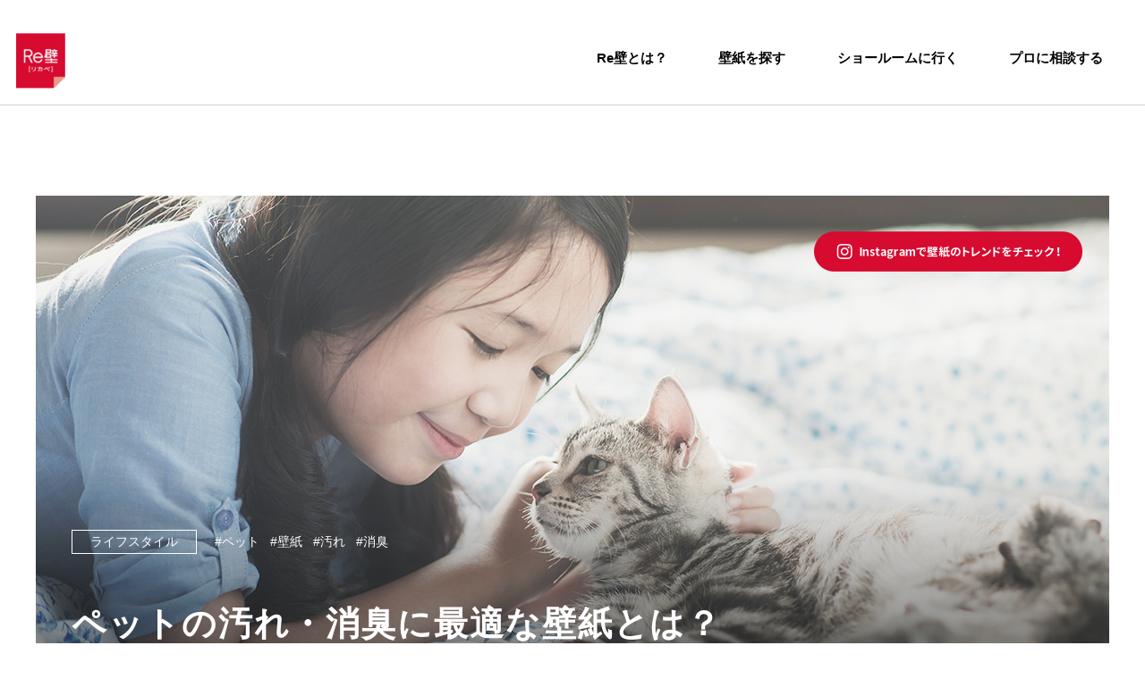

--- FILE ---
content_type: text/html; charset=UTF-8
request_url: https://rekabe.jp/blog/pet/
body_size: 21963
content:
<!DOCTYPE html>
<html lang="ja-JP">
<head prefix="og: http://ogp.me/ns# fb: http://ogp.me/ns/fb# article: http://ogp.me/ns/article#">
<!-- Google Tag Manager -->
<script>(function(w,d,s,l,i){w[l]=w[l]||[];w[l].push({'gtm.start':
new Date().getTime(),event:'gtm.js'});var f=d.getElementsByTagName(s)[0],
j=d.createElement(s),dl=l!='dataLayer'?'&l='+l:'';j.async=true;j.src=
'https://www.googletagmanager.com/gtm.js?id='+i+dl;f.parentNode.insertBefore(j,f);
})(window,document,'script','dataLayer','GTM-TGBN4FR');</script>
<!-- End Google Tag Manager -->
  
  <meta http-equiv="content-type" content="text/html; charset=UTF-8">
  <meta name="viewport" content="width=device-width, initial-scale=1.0, maximum-scale=1.0, minimum-scale=1.0, user-scalable=0">
      <meta name="description" content="はじめに ペットと一緒にお住いの方、日々の住まいにお悩みはございませんか？ ペットの可愛さに毎日癒される反面、におい・鳴き声・抜け毛など悩まれることもあるのではないでしょうか。そんなお悩みを解消できる壁紙があるのはご存知 [&hellip;]">
  
  <meta name="format-detection" content="telephone=no">
  <!-- OGP情報_START -->
  <meta property="og:type" content="website">
  <meta property="og:title" content="ペットの汚れ・消臭に最適な壁紙とは？ | Re壁［リカベ］">
  <meta property="og:description" content="はじめに ペットと一緒にお住いの方、日々の住まいにお悩みはございませんか？ ペットの可愛さに毎日癒される反面、におい・鳴き声・抜け毛など悩まれることもあるのではないでしょうか。そんなお悩みを解消できる壁紙があるのはご存知 [&hellip;]">
  <meta property="og:url" content="https://rekabe.jp/blog/pet/">
  <meta property="og:image" content="https://rekabe.jp/wp-content/uploads/2018/08/pc_img-2.jpg">
  <meta name="twitter:card" content="summary_large_image">
  <!-- /OGP情報_END -->
　<link rel="canonical" href="https://rekabe.jp/blog/pet/">  <link rel="shortcut icon" type="image/x-icon" href="/favicon.ico">
  <link href="https://unpkg.com/ionicons@4.2.5/dist/css/ionicons.min.css" rel="stylesheet">
  <link href="https://use.fontawesome.com/releases/v5.2.0/css/all.css" rel="stylesheet">
  <link href="https://maxcdn.bootstrapcdn.com/font-awesome/4.7.0/css/font-awesome.min.css" rel="stylesheet">
  <link href="https://fonts.googleapis.com/css?family=Oswald:500" rel="stylesheet">
  <link type="text/css" rel="stylesheet" href="/css/responsive/common.css">
  <link type="text/css" rel="stylesheet" href="/css/responsive/module.css">
  <link type="text/css" rel="stylesheet" href="https://rekabe.jp/wp-content/themes/wacoa/css/style.css">
  <link rel="stylesheet" id="reset_sp-css" href="/css/responsive/sp.css" type="text/css" media="screen and (max-width:767px)">
  <link type="text/css" rel="stylesheet" href="/css/responsive/meanmenu.css">
  <link type="text/css" rel="stylesheet" href="/css/responsive/remodal-default-theme.css">
  <link type="text/css" rel="stylesheet" href="/css/responsive/remodal.css">
  <link rel="stylesheet" type="text/css" media="all" href="https://rekabe.jp/wp-content/themes/wacoa/blog.css?v=1626137678" />
  <link rel="stylesheet" type="text/css" media="all" href="https://rekabe.jp/wp-content/themes/wacoa/icomoon.css?v=1549249100" />

　<link rel="stylesheet" href="https://rekabe.jp/wp-content/themes/wacoa/editor-style.css">
	
  <script type="text/javascript" src="/js/responsive/jquery-1.11.3.min.js"></script>
  <script type="text/javascript" src="/js/responsive/common.js"></script>
  <script type="text/javascript" src="/js/responsive/jquery.meanmenu.js"></script>
  <script type="text/javascript" src="/js/responsive/jquery-scrollInTurn.js"></script>
  <script type="text/javascript" src="/js/responsive/jquery.hover.js"></script>
  <script type="text/javascript" src="/js/responsive/remodal.min.js"></script>
  <script type="text/javascript" src="/js/responsive/jquery.tile.js"></script>
  <!--[if lt IE 9]>
	<script src="/js/responsive/html5shiv.min.js"></script>
	<link type="text/css" rel="stylesheet" href="/css/responsive/ie8.css">
	<script type="text/javascript" src="/js/responsive/PIE.js"></script>
	<script type="text/javascript" src="/js/responsive/ie8.js"></script>
	<![endif]-->
  <script>
    (function (i, s, o, g, r, a, m) {
      i['GoogleAnalyticsObject'] = r;
      i[r] = i[r] || function () {
        (i[r].q = i[r].q || []).push(arguments)
      }, i[r].l = 1 * new Date();
      a = s.createElement(o),
        m = s.getElementsByTagName(o)[0];
      a.async = 1;
      a.src = g;
      m.parentNode.insertBefore(a, m)
    })(window, document, 'script', '//www.google-analytics.com/analytics.js', 'ga');
    ga('create', 'UA-70320491-1', 'auto');
    ga('send', 'pageview');
  </script>
	
	

<style>
#globalHeader .h1, #globalHeaderUL .h1 {
float: left;
}
#gNavWall .h1 a {
display: block;
width: 50px;
height: 57px;
background: url(/img/responsive/id_top.png) no-repeat 0 0;
}
	
	
	
	.p-blog .bread {
    margin-top: 30px;
}

	#mainContainerUnder.p-blog {
    padding-top: 37.5px;
}
	
@media screen and (max-width: 767px) {
.p-blog .bread {
    margin-top: -5px;
    /*margin-left: 5px;*/
}
	#mainContainerUnder.p-blog {
    padding-top: 0;
}
	.p-blog .bread .bread-list li {
    font-size: 70%;
}
	
}
	h2.profile__name {
    padding: 15px 17px 17px;
    border: 3px solid #ddd!important;
}
	.profile__description,.profile__url {
    font-size: 12px;
    font-weight: normal;
    padding: 20px 0;
}
	.profile__url {
    font-size: 12px;
    font-weight: normal;
    padding: 20px 0 0 0;
	text-align: right;
}
	.profile__imgArea {
    display: inline-flex;
    margin-top: 7px;
float: left;
width: 15%;
}
	h2.profile__name {
    font-size: 1.0em!important;
}
.profile__imgArea img {
/*   border-radius: 50%;*/
    width: 100px;
}
.profile__info{
margin-top: 7px;
}
.profile__right{
float: right;
width: 85%;
}
.clear-fix:after {
  content: ".";  /* 新しい要素を作る */
  display: block;  /* ブロックレベル要素に */
  clear: both;
  height: 0;
  visibility: hidden;
}

@media screen and (max-width: 767px) {
.profile__imgArea{
width: 100%;
}
.profile__right{
width: 100%;
}
}

</style>
  
		<!-- All in One SEO 4.2.6.1 - aioseo.com -->
		<title>ペットの汚れ・消臭に最適な壁紙とは？ | Re壁［リカベ］</title>
		<meta name="description" content="ペットとお住まいの方の生活を快適にする壁紙をご紹介いたします！ 大切なペットとの時間をストレスなく楽しく快適に過ごすために、Re壁（張り替え）を考えてみてはいかがでしょうか。" />
		<meta name="robots" content="max-image-preview:large" />
		<meta name="keywords" content="ペット,壁紙,汚れ,消臭" />
		<link rel="canonical" href="https://rekabe.jp/blog/pet/" />
		<meta name="generator" content="All in One SEO (AIOSEO) 4.2.6.1 " />
		<meta property="og:locale" content="ja_JP" />
		<meta property="og:site_name" content="Re壁［リカベ］ | 壁紙から、くらしを、あたらしく。" />
		<meta property="og:type" content="article" />
		<meta property="og:title" content="ペットの汚れ・消臭に最適な壁紙とは？ | Re壁［リカベ］" />
		<meta property="og:description" content="ペットとお住まいの方の生活を快適にする壁紙をご紹介いたします！ 大切なペットとの時間をストレスなく楽しく快適に過ごすために、Re壁（張り替え）を考えてみてはいかがでしょうか。" />
		<meta property="og:url" content="https://rekabe.jp/blog/pet/" />
		<meta property="fb:admins" content="1124594564277049" />
		<meta property="og:image" content="https://rekabe.jp/wp-content/uploads/2018/08/ユーザーアイコン-1.png" />
		<meta property="og:image:secure_url" content="https://rekabe.jp/wp-content/uploads/2018/08/ユーザーアイコン-1.png" />
		<meta property="og:image:width" content="200" />
		<meta property="og:image:height" content="200" />
		<meta property="article:tag" content="ペット" />
		<meta property="article:tag" content="壁紙" />
		<meta property="article:tag" content="汚れ" />
		<meta property="article:tag" content="消臭" />
		<meta property="article:tag" content="ライフスタイル" />
		<meta property="article:published_time" content="2018-08-13T04:59:08+00:00" />
		<meta property="article:modified_time" content="2022-04-07T04:24:17+00:00" />
		<meta name="twitter:card" content="summary" />
		<meta name="twitter:title" content="ペットの汚れ・消臭に最適な壁紙とは？ | Re壁［リカベ］" />
		<meta name="twitter:description" content="ペットとお住まいの方の生活を快適にする壁紙をご紹介いたします！ 大切なペットとの時間をストレスなく楽しく快適に過ごすために、Re壁（張り替え）を考えてみてはいかがでしょうか。" />
		<meta name="twitter:image" content="https://rekabe.jp/wp-content/uploads/2018/08/ユーザーアイコン-1.png" />
		<meta name="google" content="nositelinkssearchbox" />
		<script type="application/ld+json" class="aioseo-schema">
			{"@context":"https:\/\/schema.org","@graph":[{"@type":"BreadcrumbList","@id":"https:\/\/rekabe.jp\/blog\/pet\/#breadcrumblist","itemListElement":[{"@type":"ListItem","@id":"https:\/\/rekabe.jp\/#listItem","position":1,"item":{"@type":"WebPage","@id":"https:\/\/rekabe.jp\/","name":"\u30db\u30fc\u30e0","description":"\u300c\u58c1\u7d19\u304b\u3089\u3001\u304f\u3089\u3057\u3092\u3001\u3042\u305f\u3089\u3057\u304f\u3002\u300d\u3092\u30c6\u30fc\u30de\u306b\u3001\u4f4f\u307e\u3044\u7a7a\u9593\u306e\u4e2d\u3067\u300c\u58c1\u7d19\u3092\u5f35\u308a\u66ff\u3048\u308b\u300d\u3053\u3068\u3001\u300cRe\u58c1\uff3b\u30ea\u30ab\u3079\uff3d\u300d\u306b\u3064\u3044\u3066\u8cbb\u7528\u9762\u3084\u696d\u8005\u306e\u3054\u7d39\u4ecb\u3092\u4ea4\u3048\u3001\u5206\u304b\u308a\u3084\u3059\u304f\u7406\u89e3\u3044\u305f\u3060\u304f\u70ba\u306e\u4e00\u822c\u793e\u56e3\u6cd5\u4eba \u65e5\u672c\u58c1\u88c5\u5354\u4f1a\u306e\u30dd\u30fc\u30bf\u30eb\u30b5\u30a4\u30c8\u3067\u3059\u3002","url":"https:\/\/rekabe.jp\/"},"nextItem":"https:\/\/rekabe.jp\/blog\/#listItem"},{"@type":"ListItem","@id":"https:\/\/rekabe.jp\/blog\/#listItem","position":2,"item":{"@type":"WebPage","@id":"https:\/\/rekabe.jp\/blog\/","name":"\u30da\u30c3\u30c8\u306e\u6c5a\u308c\u30fb\u6d88\u81ed\u306b\u6700\u9069\u306a\u58c1\u7d19\u3068\u306f\uff1f","description":"\u30da\u30c3\u30c8\u3068\u304a\u4f4f\u307e\u3044\u306e\u65b9\u306e\u751f\u6d3b\u3092\u5feb\u9069\u306b\u3059\u308b\u58c1\u7d19\u3092\u3054\u7d39\u4ecb\u3044\u305f\u3057\u307e\u3059\uff01 \u5927\u5207\u306a\u30da\u30c3\u30c8\u3068\u306e\u6642\u9593\u3092\u30b9\u30c8\u30ec\u30b9\u306a\u304f\u697d\u3057\u304f\u5feb\u9069\u306b\u904e\u3054\u3059\u305f\u3081\u306b\u3001Re\u58c1\uff08\u5f35\u308a\u66ff\u3048\uff09\u3092\u8003\u3048\u3066\u307f\u3066\u306f\u3044\u304b\u304c\u3067\u3057\u3087\u3046\u304b\u3002","url":"https:\/\/rekabe.jp\/blog\/"},"previousItem":"https:\/\/rekabe.jp\/#listItem"}]},{"@type":"Organization","@id":"https:\/\/rekabe.jp\/#organization","name":"Re\u58c1\uff3b\u30ea\u30ab\u30d9\uff3d","url":"https:\/\/rekabe.jp\/"},{"@type":"WebPage","@id":"https:\/\/rekabe.jp\/blog\/pet\/#webpage","url":"https:\/\/rekabe.jp\/blog\/pet\/","name":"\u30da\u30c3\u30c8\u306e\u6c5a\u308c\u30fb\u6d88\u81ed\u306b\u6700\u9069\u306a\u58c1\u7d19\u3068\u306f\uff1f | Re\u58c1\uff3b\u30ea\u30ab\u30d9\uff3d","description":"\u30da\u30c3\u30c8\u3068\u304a\u4f4f\u307e\u3044\u306e\u65b9\u306e\u751f\u6d3b\u3092\u5feb\u9069\u306b\u3059\u308b\u58c1\u7d19\u3092\u3054\u7d39\u4ecb\u3044\u305f\u3057\u307e\u3059\uff01 \u5927\u5207\u306a\u30da\u30c3\u30c8\u3068\u306e\u6642\u9593\u3092\u30b9\u30c8\u30ec\u30b9\u306a\u304f\u697d\u3057\u304f\u5feb\u9069\u306b\u904e\u3054\u3059\u305f\u3081\u306b\u3001Re\u58c1\uff08\u5f35\u308a\u66ff\u3048\uff09\u3092\u8003\u3048\u3066\u307f\u3066\u306f\u3044\u304b\u304c\u3067\u3057\u3087\u3046\u304b\u3002","inLanguage":"ja","isPartOf":{"@id":"https:\/\/rekabe.jp\/#website"},"breadcrumb":{"@id":"https:\/\/rekabe.jp\/blog\/pet\/#breadcrumblist"},"author":"https:\/\/rekabe.jp\/author\/rekabe_pr\/#author","creator":"https:\/\/rekabe.jp\/author\/rekabe_pr\/#author","datePublished":"2018-08-13T04:59:08+09:00","dateModified":"2022-04-07T04:24:17+09:00"},{"@type":"WebSite","@id":"https:\/\/rekabe.jp\/#website","url":"https:\/\/rekabe.jp\/","name":"Re\u58c1\uff3b\u30ea\u30ab\u30d9\uff3d","description":"\u4f4f\u307e\u3044\u306e\u7a7a\u9593\u306e\u4e2d\u3067\u300c\u58c1\u7d19\u3092\u5f35\u308a\u66ff\u3048\u308b\u300d\u3053\u3068\u3001\u300cRe\u58c1\uff3b\u30ea\u30ab\u3079\uff3d\u300d\u306b\u3064\u3044\u3066\u5206\u304b\u308a\u3084\u3059\u304f\u7406\u89e3\u3044\u305f\u3060\u304f\u70ba\u306e\u4e00\u822c\u793e\u56e3\u6cd5\u4eba \u65e5\u672c\u58c1\u88c5\u5354\u4f1a\u306e\u30dd\u30fc\u30bf\u30eb\u30b5\u30a4\u30c8\u3067\u3059\u3002","inLanguage":"ja","publisher":{"@id":"https:\/\/rekabe.jp\/#organization"}}]}
		</script>
		<!-- All in One SEO -->

<script type='application/javascript'  id='pys-version-script'>console.log('PixelYourSite Free version 9.6.0');</script>
<link rel='dns-prefetch' href='//www.googletagmanager.com' />
<link rel='dns-prefetch' href='//maxcdn.bootstrapcdn.com' />
<link rel='dns-prefetch' href='//s.w.org' />
<link rel='dns-prefetch' href='//v0.wordpress.com' />
<script type="text/javascript">
window._wpemojiSettings = {"baseUrl":"https:\/\/s.w.org\/images\/core\/emoji\/14.0.0\/72x72\/","ext":".png","svgUrl":"https:\/\/s.w.org\/images\/core\/emoji\/14.0.0\/svg\/","svgExt":".svg","source":{"concatemoji":"https:\/\/rekabe.jp\/wp-includes\/js\/wp-emoji-release.min.js?ver=6.0.3"}};
/*! This file is auto-generated */
!function(e,a,t){var n,r,o,i=a.createElement("canvas"),p=i.getContext&&i.getContext("2d");function s(e,t){var a=String.fromCharCode,e=(p.clearRect(0,0,i.width,i.height),p.fillText(a.apply(this,e),0,0),i.toDataURL());return p.clearRect(0,0,i.width,i.height),p.fillText(a.apply(this,t),0,0),e===i.toDataURL()}function c(e){var t=a.createElement("script");t.src=e,t.defer=t.type="text/javascript",a.getElementsByTagName("head")[0].appendChild(t)}for(o=Array("flag","emoji"),t.supports={everything:!0,everythingExceptFlag:!0},r=0;r<o.length;r++)t.supports[o[r]]=function(e){if(!p||!p.fillText)return!1;switch(p.textBaseline="top",p.font="600 32px Arial",e){case"flag":return s([127987,65039,8205,9895,65039],[127987,65039,8203,9895,65039])?!1:!s([55356,56826,55356,56819],[55356,56826,8203,55356,56819])&&!s([55356,57332,56128,56423,56128,56418,56128,56421,56128,56430,56128,56423,56128,56447],[55356,57332,8203,56128,56423,8203,56128,56418,8203,56128,56421,8203,56128,56430,8203,56128,56423,8203,56128,56447]);case"emoji":return!s([129777,127995,8205,129778,127999],[129777,127995,8203,129778,127999])}return!1}(o[r]),t.supports.everything=t.supports.everything&&t.supports[o[r]],"flag"!==o[r]&&(t.supports.everythingExceptFlag=t.supports.everythingExceptFlag&&t.supports[o[r]]);t.supports.everythingExceptFlag=t.supports.everythingExceptFlag&&!t.supports.flag,t.DOMReady=!1,t.readyCallback=function(){t.DOMReady=!0},t.supports.everything||(n=function(){t.readyCallback()},a.addEventListener?(a.addEventListener("DOMContentLoaded",n,!1),e.addEventListener("load",n,!1)):(e.attachEvent("onload",n),a.attachEvent("onreadystatechange",function(){"complete"===a.readyState&&t.readyCallback()})),(e=t.source||{}).concatemoji?c(e.concatemoji):e.wpemoji&&e.twemoji&&(c(e.twemoji),c(e.wpemoji)))}(window,document,window._wpemojiSettings);
</script>
<style type="text/css">
img.wp-smiley,
img.emoji {
	display: inline !important;
	border: none !important;
	box-shadow: none !important;
	height: 1em !important;
	width: 1em !important;
	margin: 0 0.07em !important;
	vertical-align: -0.1em !important;
	background: none !important;
	padding: 0 !important;
}
</style>
	<link rel='stylesheet' id='sbr_styles-css'  href='https://rekabe.jp/wp-content/plugins/reviews-feed/assets/css/sbr-styles.min.css?ver=2.1.1' type='text/css' media='all' />
<link rel='stylesheet' id='sbi_styles-css'  href='https://rekabe.jp/wp-content/plugins/instagram-feed/css/sbi-styles.min.css?ver=6.9.1' type='text/css' media='all' />
<link rel='stylesheet' id='wp-block-library-css'  href='https://rekabe.jp/wp-includes/css/dist/block-library/style.min.css?ver=6.0.3' type='text/css' media='all' />
<style id='wp-block-library-inline-css' type='text/css'>
.has-text-align-justify{text-align:justify;}
</style>
<link rel='stylesheet' id='mediaelement-css'  href='https://rekabe.jp/wp-includes/js/mediaelement/mediaelementplayer-legacy.min.css?ver=4.2.16' type='text/css' media='all' />
<link rel='stylesheet' id='wp-mediaelement-css'  href='https://rekabe.jp/wp-includes/js/mediaelement/wp-mediaelement.min.css?ver=6.0.3' type='text/css' media='all' />
<style id='global-styles-inline-css' type='text/css'>
body{--wp--preset--color--black: #000000;--wp--preset--color--cyan-bluish-gray: #abb8c3;--wp--preset--color--white: #ffffff;--wp--preset--color--pale-pink: #f78da7;--wp--preset--color--vivid-red: #cf2e2e;--wp--preset--color--luminous-vivid-orange: #ff6900;--wp--preset--color--luminous-vivid-amber: #fcb900;--wp--preset--color--light-green-cyan: #7bdcb5;--wp--preset--color--vivid-green-cyan: #00d084;--wp--preset--color--pale-cyan-blue: #8ed1fc;--wp--preset--color--vivid-cyan-blue: #0693e3;--wp--preset--color--vivid-purple: #9b51e0;--wp--preset--gradient--vivid-cyan-blue-to-vivid-purple: linear-gradient(135deg,rgba(6,147,227,1) 0%,rgb(155,81,224) 100%);--wp--preset--gradient--light-green-cyan-to-vivid-green-cyan: linear-gradient(135deg,rgb(122,220,180) 0%,rgb(0,208,130) 100%);--wp--preset--gradient--luminous-vivid-amber-to-luminous-vivid-orange: linear-gradient(135deg,rgba(252,185,0,1) 0%,rgba(255,105,0,1) 100%);--wp--preset--gradient--luminous-vivid-orange-to-vivid-red: linear-gradient(135deg,rgba(255,105,0,1) 0%,rgb(207,46,46) 100%);--wp--preset--gradient--very-light-gray-to-cyan-bluish-gray: linear-gradient(135deg,rgb(238,238,238) 0%,rgb(169,184,195) 100%);--wp--preset--gradient--cool-to-warm-spectrum: linear-gradient(135deg,rgb(74,234,220) 0%,rgb(151,120,209) 20%,rgb(207,42,186) 40%,rgb(238,44,130) 60%,rgb(251,105,98) 80%,rgb(254,248,76) 100%);--wp--preset--gradient--blush-light-purple: linear-gradient(135deg,rgb(255,206,236) 0%,rgb(152,150,240) 100%);--wp--preset--gradient--blush-bordeaux: linear-gradient(135deg,rgb(254,205,165) 0%,rgb(254,45,45) 50%,rgb(107,0,62) 100%);--wp--preset--gradient--luminous-dusk: linear-gradient(135deg,rgb(255,203,112) 0%,rgb(199,81,192) 50%,rgb(65,88,208) 100%);--wp--preset--gradient--pale-ocean: linear-gradient(135deg,rgb(255,245,203) 0%,rgb(182,227,212) 50%,rgb(51,167,181) 100%);--wp--preset--gradient--electric-grass: linear-gradient(135deg,rgb(202,248,128) 0%,rgb(113,206,126) 100%);--wp--preset--gradient--midnight: linear-gradient(135deg,rgb(2,3,129) 0%,rgb(40,116,252) 100%);--wp--preset--duotone--dark-grayscale: url('#wp-duotone-dark-grayscale');--wp--preset--duotone--grayscale: url('#wp-duotone-grayscale');--wp--preset--duotone--purple-yellow: url('#wp-duotone-purple-yellow');--wp--preset--duotone--blue-red: url('#wp-duotone-blue-red');--wp--preset--duotone--midnight: url('#wp-duotone-midnight');--wp--preset--duotone--magenta-yellow: url('#wp-duotone-magenta-yellow');--wp--preset--duotone--purple-green: url('#wp-duotone-purple-green');--wp--preset--duotone--blue-orange: url('#wp-duotone-blue-orange');--wp--preset--font-size--small: 13px;--wp--preset--font-size--medium: 20px;--wp--preset--font-size--large: 36px;--wp--preset--font-size--x-large: 42px;}.has-black-color{color: var(--wp--preset--color--black) !important;}.has-cyan-bluish-gray-color{color: var(--wp--preset--color--cyan-bluish-gray) !important;}.has-white-color{color: var(--wp--preset--color--white) !important;}.has-pale-pink-color{color: var(--wp--preset--color--pale-pink) !important;}.has-vivid-red-color{color: var(--wp--preset--color--vivid-red) !important;}.has-luminous-vivid-orange-color{color: var(--wp--preset--color--luminous-vivid-orange) !important;}.has-luminous-vivid-amber-color{color: var(--wp--preset--color--luminous-vivid-amber) !important;}.has-light-green-cyan-color{color: var(--wp--preset--color--light-green-cyan) !important;}.has-vivid-green-cyan-color{color: var(--wp--preset--color--vivid-green-cyan) !important;}.has-pale-cyan-blue-color{color: var(--wp--preset--color--pale-cyan-blue) !important;}.has-vivid-cyan-blue-color{color: var(--wp--preset--color--vivid-cyan-blue) !important;}.has-vivid-purple-color{color: var(--wp--preset--color--vivid-purple) !important;}.has-black-background-color{background-color: var(--wp--preset--color--black) !important;}.has-cyan-bluish-gray-background-color{background-color: var(--wp--preset--color--cyan-bluish-gray) !important;}.has-white-background-color{background-color: var(--wp--preset--color--white) !important;}.has-pale-pink-background-color{background-color: var(--wp--preset--color--pale-pink) !important;}.has-vivid-red-background-color{background-color: var(--wp--preset--color--vivid-red) !important;}.has-luminous-vivid-orange-background-color{background-color: var(--wp--preset--color--luminous-vivid-orange) !important;}.has-luminous-vivid-amber-background-color{background-color: var(--wp--preset--color--luminous-vivid-amber) !important;}.has-light-green-cyan-background-color{background-color: var(--wp--preset--color--light-green-cyan) !important;}.has-vivid-green-cyan-background-color{background-color: var(--wp--preset--color--vivid-green-cyan) !important;}.has-pale-cyan-blue-background-color{background-color: var(--wp--preset--color--pale-cyan-blue) !important;}.has-vivid-cyan-blue-background-color{background-color: var(--wp--preset--color--vivid-cyan-blue) !important;}.has-vivid-purple-background-color{background-color: var(--wp--preset--color--vivid-purple) !important;}.has-black-border-color{border-color: var(--wp--preset--color--black) !important;}.has-cyan-bluish-gray-border-color{border-color: var(--wp--preset--color--cyan-bluish-gray) !important;}.has-white-border-color{border-color: var(--wp--preset--color--white) !important;}.has-pale-pink-border-color{border-color: var(--wp--preset--color--pale-pink) !important;}.has-vivid-red-border-color{border-color: var(--wp--preset--color--vivid-red) !important;}.has-luminous-vivid-orange-border-color{border-color: var(--wp--preset--color--luminous-vivid-orange) !important;}.has-luminous-vivid-amber-border-color{border-color: var(--wp--preset--color--luminous-vivid-amber) !important;}.has-light-green-cyan-border-color{border-color: var(--wp--preset--color--light-green-cyan) !important;}.has-vivid-green-cyan-border-color{border-color: var(--wp--preset--color--vivid-green-cyan) !important;}.has-pale-cyan-blue-border-color{border-color: var(--wp--preset--color--pale-cyan-blue) !important;}.has-vivid-cyan-blue-border-color{border-color: var(--wp--preset--color--vivid-cyan-blue) !important;}.has-vivid-purple-border-color{border-color: var(--wp--preset--color--vivid-purple) !important;}.has-vivid-cyan-blue-to-vivid-purple-gradient-background{background: var(--wp--preset--gradient--vivid-cyan-blue-to-vivid-purple) !important;}.has-light-green-cyan-to-vivid-green-cyan-gradient-background{background: var(--wp--preset--gradient--light-green-cyan-to-vivid-green-cyan) !important;}.has-luminous-vivid-amber-to-luminous-vivid-orange-gradient-background{background: var(--wp--preset--gradient--luminous-vivid-amber-to-luminous-vivid-orange) !important;}.has-luminous-vivid-orange-to-vivid-red-gradient-background{background: var(--wp--preset--gradient--luminous-vivid-orange-to-vivid-red) !important;}.has-very-light-gray-to-cyan-bluish-gray-gradient-background{background: var(--wp--preset--gradient--very-light-gray-to-cyan-bluish-gray) !important;}.has-cool-to-warm-spectrum-gradient-background{background: var(--wp--preset--gradient--cool-to-warm-spectrum) !important;}.has-blush-light-purple-gradient-background{background: var(--wp--preset--gradient--blush-light-purple) !important;}.has-blush-bordeaux-gradient-background{background: var(--wp--preset--gradient--blush-bordeaux) !important;}.has-luminous-dusk-gradient-background{background: var(--wp--preset--gradient--luminous-dusk) !important;}.has-pale-ocean-gradient-background{background: var(--wp--preset--gradient--pale-ocean) !important;}.has-electric-grass-gradient-background{background: var(--wp--preset--gradient--electric-grass) !important;}.has-midnight-gradient-background{background: var(--wp--preset--gradient--midnight) !important;}.has-small-font-size{font-size: var(--wp--preset--font-size--small) !important;}.has-medium-font-size{font-size: var(--wp--preset--font-size--medium) !important;}.has-large-font-size{font-size: var(--wp--preset--font-size--large) !important;}.has-x-large-font-size{font-size: var(--wp--preset--font-size--x-large) !important;}
</style>
<link rel='stylesheet' id='ctf_styles-css'  href='https://rekabe.jp/wp-content/plugins/custom-twitter-feeds/css/ctf-styles.min.css?ver=2.3.1' type='text/css' media='all' />
<link rel='stylesheet' id='toc-screen-css'  href='https://rekabe.jp/wp-content/plugins/table-of-contents-plus/screen.min.css?ver=2106' type='text/css' media='all' />
<link rel='stylesheet' id='ppress-frontend-css'  href='https://rekabe.jp/wp-content/plugins/wp-user-avatar/assets/css/frontend.min.css?ver=4.2.0' type='text/css' media='all' />
<link rel='stylesheet' id='ppress-flatpickr-css'  href='https://rekabe.jp/wp-content/plugins/wp-user-avatar/assets/flatpickr/flatpickr.min.css?ver=4.2.0' type='text/css' media='all' />
<link rel='stylesheet' id='ppress-select2-css'  href='https://rekabe.jp/wp-content/plugins/wp-user-avatar/assets/select2/select2.min.css?ver=6.0.3' type='text/css' media='all' />
<link rel='stylesheet' id='cff-css'  href='https://rekabe.jp/wp-content/plugins/custom-facebook-feed/assets/css/cff-style.min.css?ver=4.3.2' type='text/css' media='all' />
<link rel='stylesheet' id='sb-font-awesome-css'  href='https://maxcdn.bootstrapcdn.com/font-awesome/4.7.0/css/font-awesome.min.css?ver=6.0.3' type='text/css' media='all' />
<link rel='stylesheet' id='wp-pagenavi-css'  href='https://rekabe.jp/wp-content/plugins/wp-pagenavi/pagenavi-css.css?ver=2.70' type='text/css' media='all' />
<link rel='stylesheet' id='jetpack_css-css'  href='https://rekabe.jp/wp-content/plugins/jetpack/css/jetpack.css?ver=11.4' type='text/css' media='all' />
<script type='text/javascript' src='https://rekabe.jp/wp-includes/js/jquery/jquery.min.js?ver=3.6.0' id='jquery-core-js'></script>
<script type='text/javascript' src='https://rekabe.jp/wp-includes/js/jquery/jquery-migrate.min.js?ver=3.3.2' id='jquery-migrate-js'></script>
<script type='text/javascript' src='https://rekabe.jp/wp-content/plugins/wp-user-avatar/assets/flatpickr/flatpickr.min.js?ver=4.2.0' id='ppress-flatpickr-js'></script>
<script type='text/javascript' src='https://rekabe.jp/wp-content/plugins/wp-user-avatar/assets/select2/select2.min.js?ver=4.2.0' id='ppress-select2-js'></script>
<script type='text/javascript' src='https://rekabe.jp/wp-content/plugins/pixelyoursite/dist/scripts/jquery.bind-first-0.2.3.min.js?ver=6.0.3' id='jquery-bind-first-js'></script>
<script type='text/javascript' src='https://rekabe.jp/wp-content/plugins/pixelyoursite/dist/scripts/js.cookie-2.1.3.min.js?ver=2.1.3' id='js-cookie-pys-js'></script>
<script type='text/javascript' id='pys-js-extra'>
/* <![CDATA[ */
var pysOptions = {"staticEvents":{"facebook":{"init_event":[{"delay":0,"type":"static","name":"PageView","pixelIds":["952183182558260"],"eventID":"5f131396-c330-4f0b-a30f-cd1b8297f8b7","params":{"page_title":"\u30da\u30c3\u30c8\u306e\u6c5a\u308c\u30fb\u6d88\u81ed\u306b\u6700\u9069\u306a\u58c1\u7d19\u3068\u306f\uff1f","post_type":"kabe_blog","post_id":32131,"plugin":"PixelYourSite","user_role":"guest","event_url":"rekabe.jp\/blog\/pet\/"},"e_id":"init_event","ids":[],"hasTimeWindow":false,"timeWindow":0,"woo_order":"","edd_order":""}]}},"dynamicEvents":[],"triggerEvents":[],"triggerEventTypes":[],"facebook":{"pixelIds":["952183182558260"],"advancedMatching":{"external_id":"fcbadbabaadbeddcbdccfbbabbed"},"advancedMatchingEnabled":true,"removeMetadata":false,"contentParams":{"post_type":"kabe_blog","post_id":32131,"content_name":"\u30da\u30c3\u30c8\u306e\u6c5a\u308c\u30fb\u6d88\u81ed\u306b\u6700\u9069\u306a\u58c1\u7d19\u3068\u306f\uff1f","tags":"\u30da\u30c3\u30c8, \u58c1\u7d19, \u6c5a\u308c, \u6d88\u81ed","categories":"\u30e9\u30a4\u30d5\u30b9\u30bf\u30a4\u30eb"},"commentEventEnabled":true,"wooVariableAsSimple":false,"downloadEnabled":true,"formEventEnabled":true,"serverApiEnabled":true,"wooCRSendFromServer":false,"send_external_id":null,"fbp":"fb.1.1768984461.5177296440","fbc":""},"debug":"","siteUrl":"https:\/\/rekabe.jp","ajaxUrl":"https:\/\/rekabe.jp\/wp-admin\/admin-ajax.php","ajax_event":"2e34c88bed","enable_remove_download_url_param":"1","cookie_duration":"7","last_visit_duration":"60","enable_success_send_form":"","ajaxForServerEvent":"1","send_external_id":"1","external_id_expire":"180","google_consent_mode":"1","gdpr":{"ajax_enabled":false,"all_disabled_by_api":false,"facebook_disabled_by_api":false,"analytics_disabled_by_api":false,"google_ads_disabled_by_api":false,"pinterest_disabled_by_api":false,"bing_disabled_by_api":false,"externalID_disabled_by_api":false,"facebook_prior_consent_enabled":true,"analytics_prior_consent_enabled":true,"google_ads_prior_consent_enabled":null,"pinterest_prior_consent_enabled":true,"bing_prior_consent_enabled":true,"cookiebot_integration_enabled":false,"cookiebot_facebook_consent_category":"marketing","cookiebot_analytics_consent_category":"statistics","cookiebot_tiktok_consent_category":"marketing","cookiebot_google_ads_consent_category":null,"cookiebot_pinterest_consent_category":"marketing","cookiebot_bing_consent_category":"marketing","consent_magic_integration_enabled":false,"real_cookie_banner_integration_enabled":false,"cookie_notice_integration_enabled":false,"cookie_law_info_integration_enabled":false,"analytics_storage":{"enabled":true,"value":"granted","filter":false},"ad_storage":{"enabled":true,"value":"granted","filter":false},"ad_user_data":{"enabled":true,"value":"granted","filter":false},"ad_personalization":{"enabled":true,"value":"granted","filter":false}},"cookie":{"disabled_all_cookie":false,"disabled_start_session_cookie":false,"disabled_advanced_form_data_cookie":false,"disabled_landing_page_cookie":false,"disabled_first_visit_cookie":false,"disabled_trafficsource_cookie":false,"disabled_utmTerms_cookie":false,"disabled_utmId_cookie":false},"tracking_analytics":{"TrafficSource":"direct","TrafficLanding":"undefined","TrafficUtms":[],"TrafficUtmsId":[]},"woo":{"enabled":false},"edd":{"enabled":false}};
/* ]]> */
</script>
<script type='text/javascript' src='https://rekabe.jp/wp-content/plugins/pixelyoursite/dist/scripts/public.js?ver=9.6.0' id='pys-js'></script>

<!-- Google tag (gtag.js) snippet added by Site Kit -->

<!-- Google Analytics snippet added by Site Kit -->
<script type='text/javascript' src='https://www.googletagmanager.com/gtag/js?id=GT-WBKLV3B' id='google_gtagjs-js' async></script>
<script type='text/javascript' id='google_gtagjs-js-after'>
window.dataLayer = window.dataLayer || [];function gtag(){dataLayer.push(arguments);}
gtag("set","linker",{"domains":["rekabe.jp"]});
gtag("js", new Date());
gtag("set", "developer_id.dZTNiMT", true);
gtag("config", "GT-WBKLV3B");
</script>

<!-- End Google tag (gtag.js) snippet added by Site Kit -->
<link rel="https://api.w.org/" href="https://rekabe.jp/wp-json/" /><link rel="EditURI" type="application/rsd+xml" title="RSD" href="https://rekabe.jp/xmlrpc.php?rsd" />
<link rel="wlwmanifest" type="application/wlwmanifest+xml" href="https://rekabe.jp/wp-includes/wlwmanifest.xml" /> 
<meta name="generator" content="WordPress 6.0.3" />
<link rel="alternate" type="application/json+oembed" href="https://rekabe.jp/wp-json/oembed/1.0/embed?url=https%3A%2F%2Frekabe.jp%2Fblog%2Fpet%2F" />
<link rel="alternate" type="text/xml+oembed" href="https://rekabe.jp/wp-json/oembed/1.0/embed?url=https%3A%2F%2Frekabe.jp%2Fblog%2Fpet%2F&#038;format=xml" />
<meta name="generator" content="Site Kit by Google 1.127.0" /><style type="text/css">div#toc_container {width: 100%;}</style><style>img#wpstats{display:none}</style>
	<style>.simplemap img{max-width:none !important;padding:0 !important;margin:0 !important;}.staticmap,.staticmap img{max-width:100% !important;height:auto !important;}.simplemap .simplemap-content{display:none;}</style>
<script>var google_map_api_key = "AIzaSyDl6skX96e1o9fpTYtOAasuKFlmOJqGR2w";</script><style type="text/css" id="wp-custom-css">/*
ここに独自の CSS を追加することができます。

詳しくは上のヘルプアイコンをクリックしてください。
*/
.p-blog.single .blog-container .main .wp-post p {
	margin-bottom: 30px;
}
.blog-container table {
    width: 100%!important;
}
.blog-container .size-full{
	width:100%!important;
}</style><!-- ## NXS/OG ## --><!-- ## NXSOGTAGS ## --><!-- ## NXS/OG ## -->
</head>

<body>
<!-- Google Tag Manager (noscript) -->
<noscript><iframe src="https://www.googletagmanager.com/ns.html?id=GTM-TGBN4FR"
height="0" width="0" style="display:none;visibility:hidden"></iframe></noscript>
<!-- End Google Tag Manager (noscript) -->

  <div class="remodal-bg">

  	<div id="head-wrap" class="lower">
        <header id="main-head">
            <div class="in-box flex-box">
                <p class="logo"><a href="/"><img src="/img/2023/head_logo.png" alt="Re壁［リカベ］" oncontextmenu="return false;"></a></p>
                <nav>
                    <ul class="main-nav flex-box">
                        <li><a href="/about/">Re壁とは？</a></li>
                        <li class="hav-child">
                            <a tabindex="-1">壁紙を探す</a>
                            <div class="hvr-box">
                                <div class="in-box flex-box">
                                    <div class="l-box">
                                        <p class="ttl"><span>SEARCH</span></p>
                                    </div>
                                    <ul class="r-box flex-box">
                                        <li><a href="/taste-selection/">
                                            <img src="/img/2023/nav2_pic01.png" alt="">
                                            <p>テイストから探す</p>
                                        </a></li>
                                        <li><a href="/catalog/">
                                            <img src="/img/2023/nav2_pic02.png" alt="">
                                            <p>カタログから探す</p>
                                        </a></li>
                                        <li><a href="/types/">
                                            <img src="/img/2023/nav2_pic03.png" alt="">
                                            <p>条件から探す</p>
                                        </a></li>
                                    </ul>
                                </div>
                            </div>
                        </li>
                        <li class="hav-child">
                            <a href="/showroom/">ショールームに行く</a>
                            <div class="hvr-box">
                                <div class="in-box flex-box">
                                    <div class="l-box">
                                        <p class="ttl"><span>SHOWROOM</span></p>
                                    </div>
                                    <ul class="r-box flex-box">
                                        <li><a href="/showroom/">
                                            <img src="/img/2023/nav_pic01.jpg" alt="">
                                            <p>ショールームでできること</p>
                                        </a></li>
                                        <li><a href="/showroom-result/">
                                            <img src="/img/2023/nav_pic02.jpg" alt="">
                                            <p>ショールームを探す</p>
                                        </a></li>
                                    </ul>
                                </div>
                            </div>
                        </li>
                        <li><a href="/consult/">プロに相談する</a></li>
                    </ul>
                    <ul class="sns-box sp-on">
                        <li><a href="https://www.facebook.com/Re%E5%A3%81%E3%83%AA%E3%82%AB%E3%83%99-1124594564277049/?fref=ts" target="_blank"><img src="/img/2023/facebook_icon.png" alt="Facebook"></a></li>
                        <li><a href="https://twitter.com/rekabe_jp" target="_blank"><img src="/img/2023/x_icon.png" alt="X"></a></li>
                    </ul>
                    <div class="inst-btn sp-on"><a href="https://www.instagram.com/rekabe.jp/" target="_blank"><img src="/img/2023/inst_btn.png" alt="Instagramで壁紙のトレンドをチェック！"></a></div>
                </nav>
            </div>

            <div id="hamburger" class="sp-on">
                <span class="inner_line" id="line1"></span>
                <span class="inner_line" id="line2"></span>
                <span class="inner_line" id="line3"></span>
            </div>
        </header>
    </div>
    <section id="mainContainerUnder" class="p-blog single">
      <div class="contentContainer" id="">

           <!-- breadcrumbs -->
              <br clear="all" style="margin-bottom: 20px; ">
        <!-- /breadcrumbs -->



                <div class="mv">
          <div class="pc">
          
                        <img width="1200" height="600" src="https://rekabe.jp/wp-content/uploads/2018/08/pc_img-2-1200x600.jpg" class="attachment-Blog-PC size-Blog-PC" alt="" loading="lazy" srcset="https://rekabe.jp/wp-content/uploads/2018/08/pc_img-2.jpg 1200w, https://rekabe.jp/wp-content/uploads/2018/08/pc_img-2-300x150.jpg 300w, https://rekabe.jp/wp-content/uploads/2018/08/pc_img-2-768x384.jpg 768w, https://rekabe.jp/wp-content/uploads/2018/08/pc_img-2-1024x512.jpg 1024w, https://rekabe.jp/wp-content/uploads/2018/08/pc_img-2-30x15.jpg 30w" sizes="(max-width: 1200px) 100vw, 1200px" />            
          </div>
          <!--ul class="sns-list pc">
            <li>
              <a href="http://twitter.com/share?text=ペットの汚れ・消臭に最適な壁紙とは？&url=https://rekabe.jp/blog/pet/" target="_blank">
                <i class="fab fa-twitter"></i>Tweet</a>
            </li>
            <li>
              <a href="https://www.facebook.com/sharer/sharer.php?u=https://rekabe.jp/blog/pet/&t=ペットの汚れ・消臭に最適な壁紙とは？" target="_blank">
                <i class="fab fa-facebook-f"></i>Share</a>
            </li>
            <li>
              <a target="_blank" href="https://plus.google.com/share?url=https://rekabe.jp/blog/pet/" target="_blank">
                <i class="fab fa-google-plus-g"></i>Share</a>
            </li>
            <li>
              <a rel="nofollow" target="_blank" href="http://www.pinterest.com/pin/create/button/?url=https://rekabe.jp/blog/pet/&media=https://rekabe.jp/wp-content/uploads/2018/08/pc_img-2.jpg&description=ペットの汚れ・消臭に最適な壁紙とは？">
                <i class="fab fa-pinterest"></i>Pin it</a>
            </li>
          </ul-->
          <div class="sns-list pc">
            <div class="inst-btn" style="width:300px;"><a href="https://www.instagram.com/rekabe.jp/" target="_blank"><img src="/img/2023/inst_btn.png" alt="Instagramで壁紙のトレンドをチェック！"></a></div>
          </div>
          <div class="sp">
          
                        <img width="750" height="920" src="https://rekabe.jp/wp-content/uploads/2018/08/sp_img-2.jpg" class="attachment-Blog-SP size-Blog-SP" alt="" loading="lazy" srcset="https://rekabe.jp/wp-content/uploads/2018/08/sp_img-2.jpg 750w, https://rekabe.jp/wp-content/uploads/2018/08/sp_img-2-245x300.jpg 245w, https://rekabe.jp/wp-content/uploads/2018/08/sp_img-2-24x30.jpg 24w" sizes="(max-width: 750px) 100vw, 750px" />                      </div>
          <div class="text">
            <div class="tax">
              <a href="https://rekabe.jp/category/life-style/" class="cat">
                ライフスタイル              </a>
              <ul class="tag-list"><li><a href="https://rekabe.jp/tag/%e3%83%9a%e3%83%83%e3%83%88/" rel="tag">ペット</a></li><li><a href="https://rekabe.jp/tag/%e5%a3%81%e7%b4%99/" rel="tag">壁紙</a></li><li><a href="https://rekabe.jp/tag/%e6%b1%9a%e3%82%8c/" rel="tag">汚れ</a></li><li><a href="https://rekabe.jp/tag/%e6%b6%88%e8%87%ad/" rel="tag">消臭</a></li></ul>            </div>
            <h1 class="post-title">ペットの汚れ・消臭に最適な壁紙とは？</h1>
            <div class="info">
              <span class="author">
                <div class="avatar">
                  <img data-del="avatar" src='https://rekabe.jp/wp-content/uploads/2018/08/ユーザーアイコン-1-150x150.png' class='avatar pp-user-avatar avatar-32 photo ' height='32' width='32'/>                </div>
                <span class="name">
                  kabe_writer                </span>
              </span>
              <time datetime="2018-08-13">
                <i class="far fa-clock"></i>
                2018.08.13              </time>
              <!-- <span class="view">
                <i class="fas fa-eye"></i>
                6093 views</span> -->
            </div>
          </div>
        </div>
        <!-- end mv -->
        <!--ul class="sns-list sp">
          <li>
            <a href="http://twitter.com/share?text=ペットの汚れ・消臭に最適な壁紙とは？&url=https://rekabe.jp/blog/pet/" target="_blank">
              <i class="fab fa-twitter"></i>
            </a>
          </li>
          <li>
            <a href="https://www.facebook.com/sharer/sharer.php?u=https://rekabe.jp/blog/pet/&t=ペットの汚れ・消臭に最適な壁紙とは？" target="_blank">
              <i class="fab fa-facebook-f"></i>
            </a>
          </li>
          <li>
            <a target="_blank" href="https://plus.google.com/share?url=https://rekabe.jp/blog/pet/" target="_blank">
              <i class="fab fa-google-plus-g"></i>
            </a>
          </li>
          <li>
            <a rel="nofollow" target="_blank" href="http://www.pinterest.com/pin/create/button/?url=https://rekabe.jp/blog/pet/&media=https://rekabe.jp/wp-content/uploads/2018/08/pc_img-2.jpg&description=ペットの汚れ・消臭に最適な壁紙とは？">
              <i class="fab fa-pinterest"></i>
            </a>
          </li>
        </ul-->
                        <div class="blog-container ">
          <div class="main">
            <div class="inst-btn _sp" style="width:88%; margin:50px 6% 0;"><a href="https://www.instagram.com/rekabe.jp/" target="_blank"><img src="/img/2023/inst_btn.png" alt="Instagramで壁紙のトレンドをチェック！"></a></div>
            <div class="wp-post">
              <div class="intro"><strong>はじめに</strong><br />
ペットと一緒にお住いの方、日々の住まいにお悩みはございませんか？ ペットの可愛さに毎日癒される反面、におい・鳴き声・抜け毛など悩まれることもあるのではないでしょうか。そんなお悩みを解消できる壁紙があるのはご存知ですか？ 今回は、ペットとお住まいの方の生活を快適にする壁紙をご紹介いたします！ 大切なペットとの時間をストレスなく楽しく快適に過ごすために、Re壁（張り替え）を考えてみてはいかがでしょうか。</div>
<div id="toc_container" class="no_bullets"><p class="toc_title">目次</p><ul class="toc_list"><li><a href="#i"><span class="toc_number toc_depth_1">1</span> ペットと暮らしていて気になるポイント</a></li><li><a href="#i-2"><span class="toc_number toc_depth_1">2</span> 傷に強いおすすめの壁紙とは？</a></li><li><a href="#i-3"><span class="toc_number toc_depth_1">3</span> 消臭効果のある壁紙にすると良い理由とは？</a></li><li><a href="#i-4"><span class="toc_number toc_depth_1">4</span> 既についてしまった汚れや傷の対処法</a></li><li><a href="#i-5"><span class="toc_number toc_depth_1">5</span> まとめ</a></li></ul></div>
<h2><span id="i">ペットと暮らしていて気になるポイント</span></h2>
<p><img loading="lazy" class="alignnone size-full wp-image-32135" src="https://rekabe.jp/wp-content/uploads/2018/08/img_01-1.jpg" alt="" width="820" height="360" srcset="https://rekabe.jp/wp-content/uploads/2018/08/img_01-1.jpg 820w, https://rekabe.jp/wp-content/uploads/2018/08/img_01-1-300x132.jpg 300w, https://rekabe.jp/wp-content/uploads/2018/08/img_01-1-768x337.jpg 768w, https://rekabe.jp/wp-content/uploads/2018/08/img_01-1-30x13.jpg 30w" sizes="(max-width: 820px) 100vw, 820px" /></p>
<p>ペットと一緒に暮らす部屋には、冷暖房による温度管理や、トイレなどの衛生面を考えた環境づくりなど、様々な課題があるとよく耳にします。 中でもやはり気になるのは、知らない間に動物特有のペット臭が部屋にしみついてしまったり、壁面への爪のひっかき傷が増えてしまったりといった、臭い・壁の傷や汚れなどのお悩みではないでしょうか？</p>
<p>最近、消臭効果が期待できる壁紙や、防汚加工された優れものの壁紙が、どんどん増えてきています。 ペットが過ごしやすい良い環境を整えてあげることができて、しかも、飼い主側のストレスや困り事を軽減できるなら、こんなにうれしいことはないですよね。</p>
<p>また、汚れや傷が既にある！という壁紙の対処法もご紹介いたします。 ペットと楽しく一緒に暮らすために壁紙も見直してはいかがでしょうか。 ぜひ、機能性重視の壁紙を取り入れて、ご家族みんながより快適な時間を過ごせる住まいづくりを目指しましょう。  </p>
<h2><span id="i-2">傷に強いおすすめの壁紙とは？</span></h2>
<p>まずは、傷に強い壁紙についてご紹介します。 傷は一度ついてしまうと、張り替えない限りずっと残ってしまいますので、なるべく傷のつかない壁紙にするのが一番ですよね。 気が付かないうちに増えてしまう目に見えないような小さなひっかき傷も、積み重なればダメージの大きさは計り知れません。</p>
<p>そんな時は、特殊なフィルムによって表面強化された傷に強いタイプの壁紙にすることで、傷あとが気にならない、より快適な環境の部屋にすることができます。 表面強化試験などの規定基準を満たした確かな品質の壁紙なら、傷がつきにくい上に、耐衝撃性、耐久性なども期待できます。 また同時に、お掃除にも便利な汚れが取りやすい性質を持たせた壁紙も多いので、日々のお手入れもぐっとラクになります。</p>
<p><a href="https://rekabe.jp/type/detail/?function%5B%5D=1">汚れ防止機能付き壁紙一覧はこちらから ⇒</a></p>
<p><a href="https://rekabe.jp/type/detail/?function%5B%5D=2">表面強化機能付き壁紙一覧はこちらから ⇒</a>  </p>
<h2><span id="i-3">消臭効果のある壁紙にすると良い理由とは？</span></h2>
<p><img loading="lazy" class="alignnone size-full wp-image-32136" src="https://rekabe.jp/wp-content/uploads/2018/08/img_02-1.jpg" alt="" width="820" height="360" srcset="https://rekabe.jp/wp-content/uploads/2018/08/img_02-1.jpg 820w, https://rekabe.jp/wp-content/uploads/2018/08/img_02-1-300x132.jpg 300w, https://rekabe.jp/wp-content/uploads/2018/08/img_02-1-768x337.jpg 768w, https://rekabe.jp/wp-content/uploads/2018/08/img_02-1-30x13.jpg 30w" sizes="(max-width: 820px) 100vw, 820px" /></p>
<p>消臭効果グッズを駆使して、部屋に臭いが発生しないように徹底しているというご家庭もあるかもしれません。 しかしその臭いの問題、壁紙を張り替えるだけで解決できるかも？！ 最近の壁紙には、臭いのもととなる化学物質に反応して、しっかり原因から消臭するという機能を持つ画期的な壁紙があります。</p>
<p>生活の中で不快に感じてしまう臭いの種類には、タバコ臭、トイレ臭、ペット臭など、いろいろなものがあります。 消臭機能のある壁紙は、これらの臭いを吸着し分解することで、消臭効果が期待できるという仕組みになっているのです。 持続効果は、5年から10年ほどのものから、半永久的に使用できるものもございますので、色や柄だけでなく、耐用年数にも注意して壁紙を選ぶと良いでしょう。 ペットの気になる臭いだけではなく、その他の生活臭までケアしてくれるというのは、非常にうれしいですよね。</p>
<p><a href="https://rekabe.jp/type/detail/?function%5B%5D=3">消臭機能付きの壁紙一覧はこちらから ⇒</a>  </p>
<h2><span id="i-4">既についてしまった汚れや傷の対処法</span></h2>
<p><img loading="lazy" class="alignnone size-full wp-image-32138" src="https://rekabe.jp/wp-content/uploads/2018/08/img_03-2.jpg" alt="" width="820" height="360" srcset="https://rekabe.jp/wp-content/uploads/2018/08/img_03-2.jpg 820w, https://rekabe.jp/wp-content/uploads/2018/08/img_03-2-300x132.jpg 300w, https://rekabe.jp/wp-content/uploads/2018/08/img_03-2-768x337.jpg 768w, https://rekabe.jp/wp-content/uploads/2018/08/img_03-2-30x13.jpg 30w" sizes="(max-width: 820px) 100vw, 820px" /></p>
<p>もう既に汚れや傷がついてしまっている！という方もいらっしゃるのでは？ おそらくペットの手が届く壁の下部の傷が特に目立っているのではないでしょうか。 そういった方には、腰壁がおすすめです。 腰壁は、床面から腰の高さ位までが一番汚れや傷がつきやすいということから、壁を保護するという目的で板材等を腰の高さまで取り付けたものです。</p>
<p>窓台（窓の下枠の部分）を基準にして施工されることが多く、日本の住宅では90～120cm程度の高さに張るのが一般的と言われています。 オシャレでモダンな空間になり、ペットから壁も守ってくれる優れもの！お部屋のアクセントとして使われることも。 既に汚れや傷が目立ってしまっているという方は、腰壁を取り入れて一気にお部屋の雰囲気も変えてみてはいかがでしょうか。  </p>
<h2><span id="i-5">まとめ</span></h2>
<p>ペットと暮らす住まいにぴったりな壁紙についてご紹介しましたが、いかがでしたでしょうか？ 壁紙には、大切な家族との時間をより素敵にすることができる、たくさんの可能性が秘められていることがお分かりいただけたと思います。</p>
<p>今回ご紹介した表面強化機能、消臭機能、防汚機能を持った壁紙の他にも、抗菌機能や効アレルゲン機能を持った壁紙など、衛生面や健康面でもメリットの期待できる、最新テクノロジーを採用した壁紙が多く存在します。 ぜひ条件に合った壁紙を選び、一緒に生活する大切な家族のストレスがなくなる最適なRe壁（張り替え）の参考にしてみてください。</p>

              <!-- <a href="https://rekabe.jp/guide/" class="banner"><img src="https://rekabe.jp/wp-content/themes/wacoa/img/banner.png" alt=""></a> -->
				
				       <!-- プロフィール -->
	  <aside class="profile">
	    
	    <div class="profile__contents">
			
	      <h2 class="profile__name">
<div class="profile__intro">この記事を書いたライター</div>
<div class="clear-fix">
<div class="profile__imgArea">
	      		  <img src="https://rekabe.jp/wp-content/uploads/2018/08/ユーザーアイコン-1-150x150.png" alt="kabe_writer" width="60" height="60" >
		  	        

	      <ul class="profile__list">
	  	    	      </ul>  
	    </div>
<div class="profile__right">
<div class="profile__info">kabe_writer<br> </div>            <!--<span class="btn"><a class="btn__link btn__link-profile" href="https://rekabe.jp/author/rekabe_pr/">このライターの記事一覧を見る</a></span>-->
          
	                <div class="profile__description"></div>
</div>
</div>
			  			  </h2>
	    </div>
	  </aside>
      <!-- /プロフィール -->
	  				
            </div>
                        
            <div class="prev-next">
                              <a href="https://rekabe.jp/blog/harikaesign/" title="壁紙の張り替え時期とサイン、耐久年数を今すぐチェック！" class="prev">
                <span class="arrow"><</span><img width="600" height="600" src="https://rekabe.jp/wp-content/uploads/2018/08/main.jpg" class="attachment-Blog-Thumb size-Blog-Thumb" alt="" loading="lazy" srcset="https://rekabe.jp/wp-content/uploads/2018/08/main.jpg 600w, https://rekabe.jp/wp-content/uploads/2018/08/main-150x150.jpg 150w, https://rekabe.jp/wp-content/uploads/2018/08/main-300x300.jpg 300w, https://rekabe.jp/wp-content/uploads/2018/08/main-30x30.jpg 30w" sizes="(max-width: 600px) 100vw, 600px" /><p><span class="js-t8 line2">壁紙の張り替え時期とサイン、耐久年数を今すぐチェック！</span></p></a><a href="https://rekabe.jp/blog/" class="home"><i class="icon ion-md-apps"></i></a><a href="https://rekabe.jp/blog/floor/" title="床のテイストに応じた壁紙選びの特徴を掴める！アレンジ術で部屋をおしゃれに演出しよう！" class="next">
                <p><span class="js-t8 line2">床のテイストに応じた壁紙選びの特徴を掴める！アレンジ術で部屋をおしゃれに演出しよう！</span></p><img width="600" height="600" src="https://rekabe.jp/wp-content/uploads/2018/08/floor-6.jpg" class="attachment-Blog-Thumb size-Blog-Thumb" alt="" loading="lazy" srcset="https://rekabe.jp/wp-content/uploads/2018/08/floor-6.jpg 600w, https://rekabe.jp/wp-content/uploads/2018/08/floor-6-150x150.jpg 150w, https://rekabe.jp/wp-content/uploads/2018/08/floor-6-300x300.jpg 300w, https://rekabe.jp/wp-content/uploads/2018/08/floor-6-30x30.jpg 30w" sizes="(max-width: 600px) 100vw, 600px" /><span class="arrow">></span>                              </div>
            <p class="_mt50 _pc"><a href="https://rekabe.jp/challenge/monitor/index.html"><img src="https://rekabe.jp/img/responsive/challenge/ban_report.jpg"></a></p>
            <p class="_mt20 _mb50 _sp"><a href="https://rekabe.jp/challenge/monitor/index.html"><img src="https://rekabe.jp/img/responsive/challenge/ban_report.jpg"></a></p>

            <div class="inst-btn _pc" style="width:500px; margin:50px auto 0;"><a href="https://www.instagram.com/rekabe.jp/" target="_blank"><img src="/img/2023/inst_btn.png" alt="Instagramで壁紙のトレンドをチェック！"></a></div>
            <div class="inst-btn _sp" style="width:88%; margin:50px auto;"><a href="https://www.instagram.com/rekabe.jp/" target="_blank"><img src="/img/2023/inst_btn.png" alt="Instagramで壁紙のトレンドをチェック！"></a></div>

            </div>
          <!-- end main -->

          <div class="side pc">

            <div class="recent">
<!-- [jetpack_subscription_form title="ブログを購読" subscribe_text="Re壁ブログの更新をメールでお届けします。メールアドレスを入力して「購読」ボタンをクリックですぐに登録完了です。" ] -->


              <h2>NEW ARTICLE</h2>
              <ul class="recent-list">
                                                                      <li>
                    <a href="https://rekabe.jp/blog/whitewallpaper03/">
                      <div class="img">
                      
                                                <img width="600" height="600" src="https://rekabe.jp/wp-content/uploads/2022/03/mv_03-600x600.jpg" class="attachment-Blog-Thumb size-Blog-Thumb" alt="" loading="lazy" srcset="https://rekabe.jp/wp-content/uploads/2022/03/mv_03-600x600.jpg 600w, https://rekabe.jp/wp-content/uploads/2022/03/mv_03-150x150.jpg 150w, https://rekabe.jp/wp-content/uploads/2022/03/mv_03-300x300.jpg 300w, https://rekabe.jp/wp-content/uploads/2022/03/mv_03.jpg 700w" sizes="(max-width: 600px) 100vw, 600px" />                                              </div>
                      <div class="text">
                                                <p class="excerpt">
                          <span class="js-t8 line2">
                            目次1 アクセントウォールと合わせる白2 白ｘ白で作る スペシャルな壁3 白くて機能も アクセントウォールと合わせる白 柄や色のある、アクセントウォールと合わせるには小さな粒のソフトな凹凸の白い壁紙がよいでしょう。 馴染 [&hellip;]                          </span>
                        </p>
                      </div>
                    </a>
                  </li>
                                    <li>
                    <a href="https://rekabe.jp/blog/whitewallpaper02/">
                      <div class="img">
                      
                                                <img width="600" height="600" src="https://rekabe.jp/wp-content/uploads/2022/03/mv_02-600x600.jpg" class="attachment-Blog-Thumb size-Blog-Thumb" alt="" loading="lazy" srcset="https://rekabe.jp/wp-content/uploads/2022/03/mv_02-600x600.jpg 600w, https://rekabe.jp/wp-content/uploads/2022/03/mv_02-150x150.jpg 150w, https://rekabe.jp/wp-content/uploads/2022/03/mv_02-300x300.jpg 300w, https://rekabe.jp/wp-content/uploads/2022/03/mv_02.jpg 700w" sizes="(max-width: 600px) 100vw, 600px" />                                              </div>
                      <div class="text">
                                                <p class="excerpt">
                          <span class="js-t8 line2">
                            目次1 ナチュラルモダン1.1 ナチュラルモダンのまとめ方1.2 色調とコントラストが、印象を左右1.3 色相による印象1.4 手作り感や柄も、ポイントです1.5 空間に磨きをかけ際立たせる、ジャパンディ1.5.1 おす [&hellip;]                          </span>
                        </p>
                      </div>
                    </a>
                  </li>
                                    <li>
                    <a href="https://rekabe.jp/blog/whitewallpaper01/">
                      <div class="img">
                      
                                                <img width="600" height="600" src="https://rekabe.jp/wp-content/uploads/2022/03/mv_01-600x600.jpg" class="attachment-Blog-Thumb size-Blog-Thumb" alt="" loading="lazy" srcset="https://rekabe.jp/wp-content/uploads/2022/03/mv_01-600x600.jpg 600w, https://rekabe.jp/wp-content/uploads/2022/03/mv_01-150x150.jpg 150w, https://rekabe.jp/wp-content/uploads/2022/03/mv_01-300x300.jpg 300w, https://rekabe.jp/wp-content/uploads/2022/03/mv_01.jpg 700w" sizes="(max-width: 600px) 100vw, 600px" />                                              </div>
                      <div class="text">
                                                <p class="excerpt">
                          <span class="js-t8 line2">
                            白い壁紙といっても、いろんな白に、いろんなパターンがあります。 今まで気にしていなかった白い壁紙のニュアンスやパターンを知って、理想のインテリアスタイルを見つけましょう！ 目次1 白い壁紙を知る2 微妙に違う白の色味3  [&hellip;]                          </span>
                        </p>
                      </div>
                    </a>
                  </li>
                                    <li>
                    <a href="https://rekabe.jp/blog/projector/">
                      <div class="img">
                      
                                                <img width="600" height="600" src="https://rekabe.jp/wp-content/uploads/2022/03/54e5e700d9213d19a10df77395bdfc15-600x600.jpg" class="attachment-Blog-Thumb size-Blog-Thumb" alt="" loading="lazy" srcset="https://rekabe.jp/wp-content/uploads/2022/03/54e5e700d9213d19a10df77395bdfc15-600x600.jpg 600w, https://rekabe.jp/wp-content/uploads/2022/03/54e5e700d9213d19a10df77395bdfc15-150x150.jpg 150w, https://rekabe.jp/wp-content/uploads/2022/03/54e5e700d9213d19a10df77395bdfc15-300x300.jpg 300w, https://rekabe.jp/wp-content/uploads/2022/03/54e5e700d9213d19a10df77395bdfc15.jpg 700w" sizes="(max-width: 600px) 100vw, 600px" />                                              </div>
                      <div class="text">
                                                <p class="excerpt">
                          <span class="js-t8 line2">
                            おうち時間が増えた影響で、最近では「大画面で映画を楽しみたい」「家でもライブの雰囲気を味わいたい」と考える方が多く見られます。そんな今、家庭用プロジェクターの売上が伸びていることをご存知でしょうか。Yahoo!ショッピン [&hellip;]                          </span>
                        </p>
                      </div>
                    </a>
                  </li>
                                                  </ul>
            </div>
            <div class="contents">
              <h2>CONTENTS</h2>
              <ul class="contents-list">
                <li>
                  <a href="https://rekabe.jp/special/report/">
                    <img src="https://rekabe.jp/wp-content/themes/wacoa/img/blog_contents_01.png" alt="">
                  </a>
                </li>
                <li>
                  <a href="https://rekabe.jp/special/lecture/">
                    <img src="https://rekabe.jp/wp-content/themes/wacoa/img/blog_contents_02.png" alt="">
                  </a>
                </li>
              </ul>
            </div>
            <!-- end contents -->
            <div class="cat">
              <h2>CATEGORY</h2>
              <ul class="te-list">
                <li>
                  <a href="https://rekabe.jp/blog/">ブログトップ</a>
                </li>
                                <li>
                  <a href="https://rekabe.jp/category/rekabe/">

                    Re壁特集                  </a>
                </li>
                                <li>
                  <a href="https://rekabe.jp/category/coordinate/">

                    コーディネート                  </a>
                </li>
                                <li>
                  <a href="https://rekabe.jp/category/life-style/">

                    ライフスタイル                  </a>
                </li>
                                <li>
                  <a href="https://rekabe.jp/category/hobby/">

                    趣味                  </a>
                </li>
                              </ul>
            </div>
            <div class="fav">
              <h2>人気の記事</h2>
              <ul class="img-list">
                                                                      <li>
                    <a href="https://rekabe.jp/blog/fuusui/">
                      <div class="img">
                      
                                                <img width="600" height="600" src="https://rekabe.jp/wp-content/uploads/2018/08/fuusui.jpg" class="attachment-Blog-Thumb size-Blog-Thumb" alt="" loading="lazy" srcset="https://rekabe.jp/wp-content/uploads/2018/08/fuusui.jpg 600w, https://rekabe.jp/wp-content/uploads/2018/08/fuusui-150x150.jpg 150w, https://rekabe.jp/wp-content/uploads/2018/08/fuusui-300x300.jpg 300w, https://rekabe.jp/wp-content/uploads/2018/08/fuusui-30x30.jpg 30w" sizes="(max-width: 600px) 100vw, 600px" />                                              </div>
                      <div class="text">
                        <h3 class="post-title">
                          <span class="js-t8 line3">
                            運気が上がる！？風水効果がある壁紙とは？                          </span>
                        </h3>
                        <time datetime="2018-08-08">
                          <i class="far fa-clock"></i>
                          2018.08.08                        </time>
                      </div>
                    </a>
                  </li>
                                    <li>
                    <a href="https://rekabe.jp/blog/danshari_list">
                      <div class="img">
                      
                                                <img width="600" height="600" src="https://rekabe.jp/wp-content/uploads/2021/07/pixta_41673907_M-1200x630_sp.jpg" class="attachment-Blog-Thumb size-Blog-Thumb" alt="" loading="lazy" srcset="https://rekabe.jp/wp-content/uploads/2021/07/pixta_41673907_M-1200x630_sp.jpg 600w, https://rekabe.jp/wp-content/uploads/2021/07/pixta_41673907_M-1200x630_sp-150x150.jpg 150w, https://rekabe.jp/wp-content/uploads/2021/07/pixta_41673907_M-1200x630_sp-300x300.jpg 300w" sizes="(max-width: 600px) 100vw, 600px" />                                              </div>
                      <div class="text">
                        <h3 class="post-title">
                          <span class="js-t8 line3">
                            断捨離をすると運気が上がる？恋愛運や金運アップにつながる捨てるべきモノ一覧                          </span>
                        </h3>
                        <time datetime="2021-07-02">
                          <i class="far fa-clock"></i>
                          2021.07.02                        </time>
                      </div>
                    </a>
                  </li>
                                    <li>
                    <a href="https://rekabe.jp/blog/fuusui-2/">
                      <div class="img">
                      
                                                <img width="600" height="600" src="https://rekabe.jp/wp-content/uploads/2020/04/c7cd7fd15ef635570088897000ad82c1.jpg" class="attachment-Blog-Thumb size-Blog-Thumb" alt="" loading="lazy" srcset="https://rekabe.jp/wp-content/uploads/2020/04/c7cd7fd15ef635570088897000ad82c1.jpg 600w, https://rekabe.jp/wp-content/uploads/2020/04/c7cd7fd15ef635570088897000ad82c1-150x150.jpg 150w, https://rekabe.jp/wp-content/uploads/2020/04/c7cd7fd15ef635570088897000ad82c1-300x300.jpg 300w" sizes="(max-width: 600px) 100vw, 600px" />                                              </div>
                      <div class="text">
                        <h3 class="post-title">
                          <span class="js-t8 line3">
                            風水を方角と色の観点から考察する部屋の壁紙選びとは？                          </span>
                        </h3>
                        <time datetime="2020-04-02">
                          <i class="far fa-clock"></i>
                          2020.04.02                        </time>
                      </div>
                    </a>
                  </li>
                                    <li>
                    <a href="https://rekabe.jp/blog/hand-massage/">
                      <div class="img">
                      
                                                <img width="600" height="600" src="https://rekabe.jp/wp-content/uploads/2018/10/handmassage.jpg" class="attachment-Blog-Thumb size-Blog-Thumb" alt="" loading="lazy" srcset="https://rekabe.jp/wp-content/uploads/2018/10/handmassage.jpg 600w, https://rekabe.jp/wp-content/uploads/2018/10/handmassage-150x150.jpg 150w, https://rekabe.jp/wp-content/uploads/2018/10/handmassage-300x300.jpg 300w, https://rekabe.jp/wp-content/uploads/2018/10/handmassage-30x30.jpg 30w" sizes="(max-width: 600px) 100vw, 600px" />                                              </div>
                      <div class="text">
                        <h3 class="post-title">
                          <span class="js-t8 line3">
                            日頃の疲れがふっと癒やされる。自分だけでできるセルフハンドマッサージのやり方                          </span>
                        </h3>
                        <time datetime="2018-10-20">
                          <i class="far fa-clock"></i>
                          2018.10.20                        </time>
                      </div>
                    </a>
                  </li>
                                    <li>
                    <a href="https://rekabe.jp/blog/whitewallpaper01/">
                      <div class="img">
                      
                                                <img width="600" height="600" src="https://rekabe.jp/wp-content/uploads/2022/03/mv_01-600x600.jpg" class="attachment-Blog-Thumb size-Blog-Thumb" alt="" loading="lazy" srcset="https://rekabe.jp/wp-content/uploads/2022/03/mv_01-600x600.jpg 600w, https://rekabe.jp/wp-content/uploads/2022/03/mv_01-150x150.jpg 150w, https://rekabe.jp/wp-content/uploads/2022/03/mv_01-300x300.jpg 300w, https://rekabe.jp/wp-content/uploads/2022/03/mv_01.jpg 700w" sizes="(max-width: 600px) 100vw, 600px" />                                              </div>
                      <div class="text">
                        <h3 class="post-title">
                          <span class="js-t8 line3">
                            白い壁紙は「ただ白い」だけじゃない？壁紙の知識を得よう！                          </span>
                        </h3>
                        <time datetime="2022-04-20">
                          <i class="far fa-clock"></i>
                          2022.04.20                        </time>
                      </div>
                    </a>
                  </li>
                                                  </ul>
            </div>
          </div>
          <!-- end side -->
        </div>

        <div class="random-posts">
            <h2>こちらの記事も読まれています</h2>
            <ul class="random-list">
                                                              <li>
                  <a href="https://rekabe.jp/blog/pet/">
                    <div class="img">
                    　                  <img width="600" height="600" src="https://rekabe.jp/wp-content/uploads/2018/08/04-1.jpg" class="attachment-Blog-Thumb size-Blog-Thumb" alt="" loading="lazy" srcset="https://rekabe.jp/wp-content/uploads/2018/08/04-1.jpg 600w, https://rekabe.jp/wp-content/uploads/2018/08/04-1-150x150.jpg 150w, https://rekabe.jp/wp-content/uploads/2018/08/04-1-300x300.jpg 300w, https://rekabe.jp/wp-content/uploads/2018/08/04-1-30x30.jpg 30w" sizes="(max-width: 600px) 100vw, 600px" />                                      </div>
                    <div class="text">
                                            <p class="excerpt">
                        <span class="js-t8 line2">
                          はじめに ペットと一緒にお住いの方、日々の住まいにお悩みはございませんか？ ペットの可愛さに毎日癒される反面、におい・鳴き声・抜け毛など悩まれることもあるのではないでしょうか。そんなお悩みを解消できる壁紙があるのはご存知 [&hellip;]                        </span>
                      </p>
                    </div>
                  </a>
                </li>
                                <li>
                  <a href="https://rekabe.jp/blog/challenge/">
                    <div class="img">
                    　                  <img width="600" height="600" src="https://rekabe.jp/wp-content/uploads/2022/03/challenge_banner-600x600.jpg" class="attachment-Blog-Thumb size-Blog-Thumb" alt="" loading="lazy" srcset="https://rekabe.jp/wp-content/uploads/2022/03/challenge_banner-600x600.jpg 600w, https://rekabe.jp/wp-content/uploads/2022/03/challenge_banner-150x150.jpg 150w, https://rekabe.jp/wp-content/uploads/2022/03/challenge_banner-300x300.jpg 300w, https://rekabe.jp/wp-content/uploads/2022/03/challenge_banner-768x768.jpg 768w, https://rekabe.jp/wp-content/uploads/2022/03/challenge_banner.jpg 1200w" sizes="(max-width: 600px) 100vw, 600px" />                                      </div>
                    <div class="text">
                                            <p class="excerpt">
                        <span class="js-t8 line2">
                          ステイホームが推奨されている影響で、おうち時間を充実させる暮らしへの関心が高まっています。 特に、快適な空間づくりはちょっとしたブームとなっており、皆さんの中にも「チャレンジしたい！」と感じている方は多いのではないでしょ [&hellip;]                        </span>
                      </p>
                    </div>
                  </a>
                </li>
                                <li>
                  <a href="https://rekabe.jp/blog/rekabe-tutorial-02/">
                    <div class="img">
                    　                  <img width="600" height="600" src="https://rekabe.jp/wp-content/uploads/2020/12/f28b4493f071746f5b08e8c5716cbfd6-600x600.jpg" class="attachment-Blog-Thumb size-Blog-Thumb" alt="" loading="lazy" srcset="https://rekabe.jp/wp-content/uploads/2020/12/f28b4493f071746f5b08e8c5716cbfd6-600x600.jpg 600w, https://rekabe.jp/wp-content/uploads/2020/12/f28b4493f071746f5b08e8c5716cbfd6-150x150.jpg 150w, https://rekabe.jp/wp-content/uploads/2020/12/f28b4493f071746f5b08e8c5716cbfd6-300x300.jpg 300w, https://rekabe.jp/wp-content/uploads/2020/12/f28b4493f071746f5b08e8c5716cbfd6.jpg 630w" sizes="(max-width: 600px) 100vw, 600px" />                                      </div>
                    <div class="text">
                                            <p class="excerpt">
                        <span class="js-t8 line2">
                          前回はRe壁[リカベ]の入門編として、実際の施工例をいくつかご紹介しました。 壁紙選びは、トレンドに合わせたり、好きな組み合わせをすることで、自分だけ空間を演出する事ができます。 様々な施工例がありますが、今回は少しだけ [&hellip;]                        </span>
                      </p>
                    </div>
                  </a>
                </li>
                                <li>
                  <a href="https://rekabe.jp/blog/fuusui-2/">
                    <div class="img">
                    　                  <img width="600" height="600" src="https://rekabe.jp/wp-content/uploads/2020/04/c7cd7fd15ef635570088897000ad82c1.jpg" class="attachment-Blog-Thumb size-Blog-Thumb" alt="" loading="lazy" srcset="https://rekabe.jp/wp-content/uploads/2020/04/c7cd7fd15ef635570088897000ad82c1.jpg 600w, https://rekabe.jp/wp-content/uploads/2020/04/c7cd7fd15ef635570088897000ad82c1-150x150.jpg 150w, https://rekabe.jp/wp-content/uploads/2020/04/c7cd7fd15ef635570088897000ad82c1-300x300.jpg 300w" sizes="(max-width: 600px) 100vw, 600px" />                                      </div>
                    <div class="text">
                                            <p class="excerpt">
                        <span class="js-t8 line2">
                          当ブログにて「風水効果がある壁紙」をとりあげたライフスタイル記事 「運気が上がる！？風水効果がある壁紙とは？」 の記事について、多くの方からご好評いただきました！ &nbsp; 今回は第２弾として専門家の方より更に詳しく [&hellip;]                        </span>
                      </p>
                    </div>
                  </a>
                </li>
                                            </ul>
          </div>
<div class="blog-footer">
            <div class="recent">
              <h2>最近の投稿</h2>
              <ul class="img-list">
                                                                      <li>
                    <a href="https://rekabe.jp/blog/projector/">
                      <div class="img">
                      　                  <img width="600" height="600" src="https://rekabe.jp/wp-content/uploads/2022/03/54e5e700d9213d19a10df77395bdfc15-600x600.jpg" class="attachment-Blog-Thumb size-Blog-Thumb" alt="" loading="lazy" srcset="https://rekabe.jp/wp-content/uploads/2022/03/54e5e700d9213d19a10df77395bdfc15-600x600.jpg 600w, https://rekabe.jp/wp-content/uploads/2022/03/54e5e700d9213d19a10df77395bdfc15-150x150.jpg 150w, https://rekabe.jp/wp-content/uploads/2022/03/54e5e700d9213d19a10df77395bdfc15-300x300.jpg 300w, https://rekabe.jp/wp-content/uploads/2022/03/54e5e700d9213d19a10df77395bdfc15.jpg 700w" sizes="(max-width: 600px) 100vw, 600px" />                                        </div>
                      <div class="text">
                        <h3 class="post-title">
                          <span class="js-t8 line2">
                            自宅に非日常空間を！プロジェクターのキホンと壁に投影する時のポイント                          </span>
                        </h3>
                        <time datetime="2022-04-11">
                        <i class="far fa-clock"></i>
                          2022.04.11                        </time>
                      </div>
                    </a>
                  </li>
                                    <li>
                    <a href="https://rekabe.jp/blog/harikaesign/">
                      <div class="img">
                      　                  <img width="600" height="600" src="https://rekabe.jp/wp-content/uploads/2018/08/main.jpg" class="attachment-Blog-Thumb size-Blog-Thumb" alt="" loading="lazy" srcset="https://rekabe.jp/wp-content/uploads/2018/08/main.jpg 600w, https://rekabe.jp/wp-content/uploads/2018/08/main-150x150.jpg 150w, https://rekabe.jp/wp-content/uploads/2018/08/main-300x300.jpg 300w, https://rekabe.jp/wp-content/uploads/2018/08/main-30x30.jpg 30w" sizes="(max-width: 600px) 100vw, 600px" />                                        </div>
                      <div class="text">
                        <h3 class="post-title">
                          <span class="js-t8 line2">
                            壁紙の張り替え時期とサイン、耐久年数を今すぐチェック！                          </span>
                        </h3>
                        <time datetime="2018-08-13">
                        <i class="far fa-clock"></i>
                          2018.08.13                        </time>
                      </div>
                    </a>
                  </li>
                                    <li>
                    <a href="https://rekabe.jp/blog/telework">
                      <div class="img">
                      　                  <img width="600" height="600" src="https://rekabe.jp/wp-content/uploads/2020/09/relakabe_blog_telework_icatch-600x600.jpg" class="attachment-Blog-Thumb size-Blog-Thumb" alt="" loading="lazy" srcset="https://rekabe.jp/wp-content/uploads/2020/09/relakabe_blog_telework_icatch-600x600.jpg 600w, https://rekabe.jp/wp-content/uploads/2020/09/relakabe_blog_telework_icatch-150x150.jpg 150w, https://rekabe.jp/wp-content/uploads/2020/09/relakabe_blog_telework_icatch-300x300.jpg 300w, https://rekabe.jp/wp-content/uploads/2020/09/relakabe_blog_telework_icatch-768x768.jpg 768w, https://rekabe.jp/wp-content/uploads/2020/09/relakabe_blog_telework_icatch.jpg 1000w" sizes="(max-width: 600px) 100vw, 600px" />                                        </div>
                      <div class="text">
                        <h3 class="post-title">
                          <span class="js-t8 line2">
                            「テレワーク」は当たり前？今からでも遅くない、自宅の環境を整えるコツ                          </span>
                        </h3>
                        <time datetime="2020-09-30">
                        <i class="far fa-clock"></i>
                          2020.09.30                        </time>
                      </div>
                    </a>
                  </li>
                                    <li>
                    <a href="https://rekabe.jp/blog/childrens-room-idea/">
                      <div class="img">
                      　                  <img width="600" height="600" src="https://rekabe.jp/wp-content/uploads/2018/10/kidsroom_600.jpg" class="attachment-Blog-Thumb size-Blog-Thumb" alt="" loading="lazy" srcset="https://rekabe.jp/wp-content/uploads/2018/10/kidsroom_600.jpg 600w, https://rekabe.jp/wp-content/uploads/2018/10/kidsroom_600-150x150.jpg 150w, https://rekabe.jp/wp-content/uploads/2018/10/kidsroom_600-300x300.jpg 300w, https://rekabe.jp/wp-content/uploads/2018/10/kidsroom_600-30x30.jpg 30w" sizes="(max-width: 600px) 100vw, 600px" />                                        </div>
                      <div class="text">
                        <h3 class="post-title">
                          <span class="js-t8 line2">
                            狭い子供部屋におすすめのレイアウトとアイデア！狭さを感じさせない壁紙の選び方                          </span>
                        </h3>
                        <time datetime="2018-10-17">
                        <i class="far fa-clock"></i>
                          2018.10.17                        </time>
                      </div>
                    </a>
                  </li>
                                    <li>
                    <a href="https://rekabe.jp/blog/danshari">
                      <div class="img">
                      　                  <img width="600" height="600" src="https://rekabe.jp/wp-content/uploads/2021/06/231f73bf11041f6bee700fe8f7673353-600x600.jpg" class="attachment-Blog-Thumb size-Blog-Thumb" alt="" loading="lazy" srcset="https://rekabe.jp/wp-content/uploads/2021/06/231f73bf11041f6bee700fe8f7673353-600x600.jpg 600w, https://rekabe.jp/wp-content/uploads/2021/06/231f73bf11041f6bee700fe8f7673353-600x600-150x150.jpg 150w, https://rekabe.jp/wp-content/uploads/2021/06/231f73bf11041f6bee700fe8f7673353-600x600-300x300.jpg 300w" sizes="(max-width: 600px) 100vw, 600px" />                                        </div>
                      <div class="text">
                        <h3 class="post-title">
                          <span class="js-t8 line2">
                            断捨離が得意なミニマリストには壁紙の模様替えがおすすめ                          </span>
                        </h3>
                        <time datetime="2021-06-17">
                        <i class="far fa-clock"></i>
                          2021.06.17                        </time>
                      </div>
                    </a>
                  </li>
                                                  </ul>
            </div>
            <div class="cat">
              <h2>CATEGORY</h2>
              <ul class="te-list">
                <li>
                  <a href="https://rekabe.jp/blog/">ブログトップ</a>
                </li>
                                <li>
                  <a href="https://rekabe.jp/category/rekabe/">

                    Re壁特集                  </a>
                </li>
                                <li>
                  <a href="https://rekabe.jp/category/coordinate/">

                    コーディネート                  </a>
                </li>
                                <li>
                  <a href="https://rekabe.jp/category/life-style/">

                    ライフスタイル                  </a>
                </li>
                                <li>
                  <a href="https://rekabe.jp/category/hobby/">

                    趣味                  </a>
                </li>
                              </ul>
            </div>
            <div class="contents">
              <h2>CONTENTS</h2>
              <ul class="te-list">
                <li>
                  <a href="/week2016/gallery.html">
                    Re壁week～旅するインテリア～</a>
                </li>
                <li>
                  <a href="/week2016/japan_tex.html">
                    密着！JAPANTEX2016</a>
                </li>
                <li>
                  <a href="/news/news20151125.html">
                    密着！「リカベニストアワード2015」</a>
                </li>
                <li>
                  <a href="/special/pickup/vol3.html">
                    Re壁タイアップ情報</a>
                </li>
                <li>
                  <a href="/special/report/">
                    Re壁レポート</a>
                </li>
                <li>
                  <a href="/special/lecture/">
                    楽しい暮らしをRe壁から</a>
                </li>
                <li>
                  <a href="/special/research/vol2.html">
                    住まいトレンド予測レポート</a>
                </li>
                <li>
                  <a href="/special/research/vol1.html">
                    需要高まる「お部屋のリニューアル」の実態を調査</a>
                </li>
                <li>
                  <a href="/special/sensory/">
                    壁紙に関するセンソリー調査</a>
                </li>
              </ul>
            </div>
            <div class="fav">
              <h2>人気の記事</h2>
              <ul class="img-list">
                                                                      <li>
                    <a href="https://rekabe.jp/blog/fuusui/">
                      <div class="img">
                      　                  <img width="600" height="600" src="https://rekabe.jp/wp-content/uploads/2018/08/fuusui.jpg" class="attachment-Blog-Thumb size-Blog-Thumb" alt="" loading="lazy" srcset="https://rekabe.jp/wp-content/uploads/2018/08/fuusui.jpg 600w, https://rekabe.jp/wp-content/uploads/2018/08/fuusui-150x150.jpg 150w, https://rekabe.jp/wp-content/uploads/2018/08/fuusui-300x300.jpg 300w, https://rekabe.jp/wp-content/uploads/2018/08/fuusui-30x30.jpg 30w" sizes="(max-width: 600px) 100vw, 600px" />                                        </div>
                      <div class="text">
                        <h3 class="post-title">
                          <span class="js-t8 line2">
                            運気が上がる！？風水効果がある壁紙とは？                          </span>
                        </h3>
                        <time datetime="2018-08-08">
                        <i class="far fa-clock"></i>
                          2018.08.08                        </time>
                      </div>
                    </a>
                  </li>
                                    <li>
                    <a href="https://rekabe.jp/blog/danshari_list">
                      <div class="img">
                      　                  <img width="600" height="600" src="https://rekabe.jp/wp-content/uploads/2021/07/pixta_41673907_M-1200x630_sp.jpg" class="attachment-Blog-Thumb size-Blog-Thumb" alt="" loading="lazy" srcset="https://rekabe.jp/wp-content/uploads/2021/07/pixta_41673907_M-1200x630_sp.jpg 600w, https://rekabe.jp/wp-content/uploads/2021/07/pixta_41673907_M-1200x630_sp-150x150.jpg 150w, https://rekabe.jp/wp-content/uploads/2021/07/pixta_41673907_M-1200x630_sp-300x300.jpg 300w" sizes="(max-width: 600px) 100vw, 600px" />                                        </div>
                      <div class="text">
                        <h3 class="post-title">
                          <span class="js-t8 line2">
                            断捨離をすると運気が上がる？恋愛運や金運アップにつながる捨てるべきモノ一覧                          </span>
                        </h3>
                        <time datetime="2021-07-02">
                        <i class="far fa-clock"></i>
                          2021.07.02                        </time>
                      </div>
                    </a>
                  </li>
                                    <li>
                    <a href="https://rekabe.jp/blog/fuusui-2/">
                      <div class="img">
                      　                  <img width="600" height="600" src="https://rekabe.jp/wp-content/uploads/2020/04/c7cd7fd15ef635570088897000ad82c1.jpg" class="attachment-Blog-Thumb size-Blog-Thumb" alt="" loading="lazy" srcset="https://rekabe.jp/wp-content/uploads/2020/04/c7cd7fd15ef635570088897000ad82c1.jpg 600w, https://rekabe.jp/wp-content/uploads/2020/04/c7cd7fd15ef635570088897000ad82c1-150x150.jpg 150w, https://rekabe.jp/wp-content/uploads/2020/04/c7cd7fd15ef635570088897000ad82c1-300x300.jpg 300w" sizes="(max-width: 600px) 100vw, 600px" />                                        </div>
                      <div class="text">
                        <h3 class="post-title">
                          <span class="js-t8 line2">
                            風水を方角と色の観点から考察する部屋の壁紙選びとは？                          </span>
                        </h3>
                        <time datetime="2020-04-02">
                        <i class="far fa-clock"></i>
                          2020.04.02                        </time>
                      </div>
                    </a>
                  </li>
                                    <li>
                    <a href="https://rekabe.jp/blog/hand-massage/">
                      <div class="img">
                      　                  <img width="600" height="600" src="https://rekabe.jp/wp-content/uploads/2018/10/handmassage.jpg" class="attachment-Blog-Thumb size-Blog-Thumb" alt="" loading="lazy" srcset="https://rekabe.jp/wp-content/uploads/2018/10/handmassage.jpg 600w, https://rekabe.jp/wp-content/uploads/2018/10/handmassage-150x150.jpg 150w, https://rekabe.jp/wp-content/uploads/2018/10/handmassage-300x300.jpg 300w, https://rekabe.jp/wp-content/uploads/2018/10/handmassage-30x30.jpg 30w" sizes="(max-width: 600px) 100vw, 600px" />                                        </div>
                      <div class="text">
                        <h3 class="post-title">
                          <span class="js-t8 line2">
                            日頃の疲れがふっと癒やされる。自分だけでできるセルフハンドマッサージのやり方                          </span>
                        </h3>
                        <time datetime="2018-10-20">
                        <i class="far fa-clock"></i>
                          2018.10.20                        </time>
                      </div>
                    </a>
                  </li>
                                    <li>
                    <a href="https://rekabe.jp/blog/whitewallpaper01/">
                      <div class="img">
                      　                  <img width="600" height="600" src="https://rekabe.jp/wp-content/uploads/2022/03/mv_01-600x600.jpg" class="attachment-Blog-Thumb size-Blog-Thumb" alt="" loading="lazy" srcset="https://rekabe.jp/wp-content/uploads/2022/03/mv_01-600x600.jpg 600w, https://rekabe.jp/wp-content/uploads/2022/03/mv_01-150x150.jpg 150w, https://rekabe.jp/wp-content/uploads/2022/03/mv_01-300x300.jpg 300w, https://rekabe.jp/wp-content/uploads/2022/03/mv_01.jpg 700w" sizes="(max-width: 600px) 100vw, 600px" />                                        </div>
                      <div class="text">
                        <h3 class="post-title">
                          <span class="js-t8 line2">
                            白い壁紙は「ただ白い」だけじゃない？壁紙の知識を得よう！                          </span>
                        </h3>
                        <time datetime="2022-04-20">
                        <i class="far fa-clock"></i>
                          2022.04.20                        </time>
                      </div>
                    </a>
                  </li>
                                                  </ul>
            </div>
          </div>
          <!-- end blog-footer -->
		  <!-- breadcrumbs -->
      	  <div class="bread">
          <ul class="bread-list">
            <li><a href="https://rekabe.jp/">Re壁TOP</a>
            </li>
            <li><a href="https://rekabe.jp/blog/">Re壁ブログ</a></li>
            <li><a href="https://rekabe.jp/category/life-style/" rel="category tag">ライフスタイル</a></li>
            <li>&nbsp;ペットの汚れ・消臭に最適な壁紙とは？</li>
          </ul>
        </div>
		  <br clear="all" style="margin-bottom: 20px; ">
	  <!-- breadcrumbs -->
      </div>
      <!-- end container -->
		
    </section>
	  
</div>
	
<div class="fixed">
	<div class="top__sideBanner">
		<div class="side_logo"><a href="/whitewall" target="_blank"><img src="/img/whitewall.png" width="160" alt="白い壁紙の選び方"></a></div>
	</div>
	<div class="sp_only"><a href="/whitewall" target="_blank"><img src="/img/sp_whitewall.png" width="100%" height="auto" alt="白い壁紙の選び方"></a></div>
	<ul>
		<li class="box_message">
			<a href="https://rekabe.jp/emm/">
				<img src="https://rekabe.jp/wp-content/themes/wacoa/img/img-index/common/ico-renews.png" alt="Re:News">新着お知らせ<br>メール
			</a>
		</li>
		<li class="box_message">
			<a href="/consult/">
				<img src="/img/common/ico-chat.png" alt="プロに相談する">プロに相談する
			</a>
		</li>
		<li class="box_catalog">
			<a href="/catalog"><img src="/img/common/ico-cata.png" alt="カタログを見る">カタログを見る</a>
		</li>

	</ul>
</div>
<div class="overlay"></div>


<footer id="footer">
	<div class="inner">
		<div class="logoF">
			<a href="http://rekabe.jp/">
				<img src="/img/common/logo-f-pc.png" alt="Re壁" oncontextmenu="return false;">
			</a>
		</div>
		<ul class="listF">
			<li class="item">
				<ul>
					<li class="sp"><a href="http://rekabe.jp/">HOME</a></li>
					<li><a href="/about/">Re壁とは？</a></li>
					<li class="hasSubmenu">
						<a tabindex="-1">壁紙を探す</a>
						<ul class="subF-menu">
							<li><a href="/taste-selection/" class="hasline">テイストから探す</a></li>
							<li><a href="/catalog/" class="hasline">カタログから探す</a></li>
							<li><a href="/types/" class="hasline">条件から探す</a></li>
						</ul>
					</li>
					<li class="hasSubmenu">
						<a href="/showroom/">ショールームに行く</a>
						<ul class="subF-menu">
							<li><a href="/showroom/" class="hasline">ショールームでできること</a></li>
							<li><a href="/showroom-result/" class="hasline">ショールームを探す</a></li>
						</ul>
					</li>
				</ul>
			</li>
			<li class="item">
				<ul>
					<li><a href="/consult/">プロに相談する</a></li>
					<li><a href="/guide/">How to リカベ</a></li>
					<li><a href="/personality/">インテリアテイスト診断</a></li>
					<li><a href="/special/">アーカイブ</a></li>
				</ul>
			</li>
			<li class="item">
				<ul>
					<li><a href="/faq/">Re壁Q&A</a></li>
					<li><a href="/news/">インフォメーション</a></li>
					<li><a href="/sitemap/">サイトマップ</a></li>
					<li><a href="/privacy/">プライバシーポリシー・<br>
						免責事項について</a></li>
					<li><a href="/contact/">お問い合わせ</a></li>
					<!--li><a href="https://rekabe.jp/emm/">新着お知らせメール配信登録</a></li-->
				</ul>
			</li>
			<li class="item">
				<ul>
					<li><a href="http://docs.rekabe.jp/">Re壁サポーター専用ページ</a></li>
					<li><a href="/project/">Re壁プロジェクトについて</a></li>
					<li><a href="/member/">Re壁サポーター希望者</a></li>
					<li><a href="http://www.wacoa.jp/">一般社団法人 日本壁装協会</a></li>
					<li><a href="https://www.facebook.com/rekabeinfo" target="_blank">Facebook</a></li>
					<li><a href="https://twitter.com/rekabe_jp" target="_blank">Twitter</a></li>
					<li><a href="https://www.instagram.com/rekabe.jp/" target="_blank">Instagram</a></li>
				</ul>
			</li>
		</ul>
	</div>
	<div class="footer_bot">
		<div class="footer_bot-inner inner">
			<div class="footer_bot-l">
				<h3 class="ttl">一般社団法人 日本壁装協会</h3>
				<p>	&copy; Copyrights Japan Wallcovering Association. <br class="sp">All Rights Reserved.</p>
			</div>
			<!--div class="footer_bot-r">
				<ul class="sns">
					<li><a href="/contact/"><img src="/img/common/ico-mail.png" alt="mail"></a></li>
					<li><a href="https://www.facebook.com/rekabeinfo" target="_blank"><img src="/img/common/ico-fb.png" alt="facebook"></a></li>
					<li><a href="https://twitter.com/rekabe_jp" target="_blank"><img src="/img/common/ico-tw.png" alt="facebook"></a></li>
					<li><a href="https://www.instagram.com/rekabe.jp/" target="_blank"><img src="/img/common/ico-insta.png" alt="facebook"></a></li>
				</ul>
			</div-->
		</div>
	</div>
</footer>
<script type="text/javascript">
$(function () {
	$(".menuBar").on("click",function () {
		$(".menuBar").toggleClass("on");
		$(".nav_wrap").fadeToggle("fast");
		$(".overlay").toggleClass("on");
	})
	$(".hasSubmenu > a").on("click",function (e) {
		e.preventDefault();
		$(this).toggleClass("on");
		$(this).next().slideToggle("fast");
	})
});
$(window).on("load resize",function () {
	if($(window).width()>767){
		$(".main_content").css("margin-top",$(".top").outerHeight());
	}	$("#mainContainerUnder,#mainContainerUnderTP").css("padding-top",$(".top").outerHeight());

});
</script>
<script>
		var agent = navigator.userAgent;
    if(agent.search(/iPad/) != -1){
        $(function(){
          $('p.logo').css('margin-left', '0');
        });
    }
</script>
	
  <script src="https://cdnjs.cloudflare.com/ajax/libs/trunk8/1.3.3/trunk8.min.js"></script>
  <script>
    jQuery(function ($) {
      function trunk8() {
        $('.js-t8.line2').trunk8({ //指定要素に行数制限をかける
          lines: 2,
          fill: '...'
        });
        $('.js-t8.line1').trunk8({ //指定要素に行数制限をかける
          lines: 1,
          fill: '...'
        });
        $('.js-t8.line3').trunk8({ //指定要素に行数制限をかける
          lines: 3,
          fill: '...'
        });
      }
      trunk8();
      $(window).on('load resize ', function () {
        trunk8();
      });
    });
  </script>
  <script>
    $(function () {
      var headerHight = 120;
      if ((navigator.userAgent.indexOf('iPhone') > 0 && navigator.userAgent.indexOf('iPad') == -1) || navigator.userAgent
        .indexOf('iPod') > 0 || navigator.userAgent.indexOf('Android') > 0) {
        var headerHight = 20;
      }
      $('a[href^=#]').click(function () {
        var href = $(this).attr("href");
        var target = $(href == "#" || href == "" ? 'html' : href);
        var position = target.offset().top - headerHight;
        $("html, body").animate({
          scrollTop: position
        }, 550, "swing");
        return false;
      });
    });
    document.open();
    var tmp = location.search;
    if (tmp == "?design_sc") {
      if ((navigator.userAgent.indexOf('iPhone') > 0 && navigator.userAgent.indexOf('iPad') == -1) || navigator.userAgent
        .indexOf(
          'iPod') > 0 || navigator.userAgent.indexOf('Android') > 0) {
        $("html,body").animate({
          scrollTop: 1480
        });
      } else {
        $("html,body").animate({
          scrollTop: 980
        });
      }
    }
    if (tmp == "?material_sc") {
      if ((navigator.userAgent.indexOf('iPhone') > 0 && navigator.userAgent.indexOf('iPad') == -1) || navigator.userAgent
        .indexOf(
          'iPod') > 0 || navigator.userAgent.indexOf('Android') > 0) {
        $("html,body").animate({
          scrollTop: 4780
        });
      } else {
        $("html,body").animate({
          scrollTop: 2310
        });
      }
    }
    if (tmp == "?func_sc") {
      if ((navigator.userAgent.indexOf('iPhone') > 0 && navigator.userAgent.indexOf('iPad') == -1) || navigator.userAgent
        .indexOf(
          'iPod') > 0 || navigator.userAgent.indexOf('Android') > 0) {
        $("html,body").animate({
          scrollTop: 6900
        });
      } else {
        $("html,body").animate({
          scrollTop: 3230
        });
      }
    }
    document.close();
  </script>
  <!-- Custom Facebook Feed JS -->
<script type="text/javascript">var cffajaxurl = "https://rekabe.jp/wp-admin/admin-ajax.php";
var cfflinkhashtags = "true";
</script>
<!-- User Heat Tag -->
<script type="text/javascript">
(function(add, cla){window['UserHeatTag']=cla;window[cla]=window[cla]||function(){(window[cla].q=window[cla].q||[]).push(arguments)},window[cla].l=1*new Date();var ul=document.createElement('script');var tag = document.getElementsByTagName('script')[0];ul.async=1;ul.src=add;tag.parentNode.insertBefore(ul,tag);})('//uh.nakanohito.jp/uhj2/uh.js', '_uhtracker');_uhtracker({id:'uhLhUn3Lba'});
</script>
<!-- End User Heat Tag --><!-- YouTube Feeds JS -->
<script type="text/javascript">

</script>
<!-- Instagram Feed JS -->
<script type="text/javascript">
var sbiajaxurl = "https://rekabe.jp/wp-admin/admin-ajax.php";
</script>
<noscript><img height="1" width="1" style="display: none;" src="https://www.facebook.com/tr?id=952183182558260&ev=PageView&noscript=1&cd%5Bpage_title%5D=%E3%83%9A%E3%83%83%E3%83%88%E3%81%AE%E6%B1%9A%E3%82%8C%E3%83%BB%E6%B6%88%E8%87%AD%E3%81%AB%E6%9C%80%E9%81%A9%E3%81%AA%E5%A3%81%E7%B4%99%E3%81%A8%E3%81%AF%EF%BC%9F&cd%5Bpost_type%5D=kabe_blog&cd%5Bpost_id%5D=32131&cd%5Bplugin%5D=PixelYourSite&cd%5Buser_role%5D=guest&cd%5Bevent_url%5D=rekabe.jp%2Fblog%2Fpet%2F" alt=""></noscript>
<script type='text/javascript' id='toc-front-js-extra'>
/* <![CDATA[ */
var tocplus = {"visibility_show":"\u8868\u793a","visibility_hide":"\u975e\u8868\u793a","width":"100%"};
/* ]]> */
</script>
<script type='text/javascript' src='https://rekabe.jp/wp-content/plugins/table-of-contents-plus/front.min.js?ver=2106' id='toc-front-js'></script>
<script type='text/javascript' id='ppress-frontend-script-js-extra'>
/* <![CDATA[ */
var pp_ajax_form = {"ajaxurl":"https:\/\/rekabe.jp\/wp-admin\/admin-ajax.php","confirm_delete":"Are you sure?","deleting_text":"Deleting...","deleting_error":"An error occurred. Please try again.","nonce":"6bb137e823","disable_ajax_form":"false","is_checkout":"0","is_checkout_tax_enabled":"0"};
/* ]]> */
</script>
<script type='text/javascript' src='https://rekabe.jp/wp-content/plugins/wp-user-avatar/assets/js/frontend.min.js?ver=4.2.0' id='ppress-frontend-script-js'></script>
<script type='text/javascript' src='https://rekabe.jp/wp-content/plugins/custom-facebook-feed/assets/js/cff-scripts.min.js?ver=4.3.2' id='cffscripts-js'></script>
<script type='text/javascript' src='https://rekabe.jp/wp-includes/js/wp-embed.min.js?ver=6.0.3' id='wp-embed-js'></script>
<script src='https://stats.wp.com/e-202604.js' defer></script>
<script>
	_stq = window._stq || [];
	_stq.push([ 'view', {v:'ext',j:'1:11.4',blog:'150972205',post:'32131',tz:'9',srv:'rekabe.jp'} ]);
	_stq.push([ 'clickTrackerInit', '150972205', '32131' ]);
</script>
</body>

</html>

--- FILE ---
content_type: text/css
request_url: https://rekabe.jp/css/responsive/common.css
body_size: 162
content:
@charset "UTF-8";@import "html5reset-1.6.1.css";@import "module.css";@import url("/css/responsive/sp.css") only screen and (max-width: 767px);@import url("/css/responsive/hover.css") only screen and (min-width: 768px);@import "renewal_style.css";

--- FILE ---
content_type: text/css
request_url: https://rekabe.jp/css/responsive/module.css
body_size: 19019
content:
@charset "UTF-8";
body {
	width: 100%;
	min-width: 1200px;
	background-color: #fff;
	font-family: 'HiraKakuProN-W3', 'Hiragino Kaku Gothic Pro', 'ヒラギノ角ゴ Pro', 'Meiryo', 'メイリオ', 'Helvetica Neue', Helvetica, Arial, 'MS PGothic', 'MS Pゴシック', sans-serif;
	font-size: 13px;
	line-height: 1.5;
	color:#4C4C4C;
}
a {
	text-decoration: none;
	color: #000;
}
a:hover {
	text-decoration: none;
	color: #C9162E;
}
input[type=text],input[type=email],input[type=search],input[type=password],input[type=submit],select,button {
	-webkit-appearance: none;
	-moz-appearance: none;
	appearance: normal;
	margin: 0px 0;
	padding: 5px;
	border: 1px solid #c8c8c8;
	background-color: #f5f5f5;
	vertical-align: middle;
	font-size: 1em;
}
input[type=submit]{
    font-size: 1.2em;
    font-weight: bold;
    border: 1px solid #000;
    background-color: #FFF;
}
input[type=submit].mwwpform{
    width: 200px;
    font-size: 1.5em;
    font-weight: bold;
    border: 1px solid #000;
    background-color: transparent;
    padding: 10px 25px;
}
input[type=submit].mwwpform:hover{
    color: #d80930;
    border: 1px solid #d80930;
}
input::placeholder {
    color: #d2d2d2;
}
input.mwformtxt1{
    width:150px!important;
}
select {
	text-indent: 0.01px;
	text-overflow: '';
}
select::-ms-expand { display: none;}
img {vertical-align: top;}

._table {display: table;}
._table ._cell {
	display: table-cell;
	vertical-align: middle;
}
._table._width100 {width: 100%;}
._fLeft {float: left;}
._fRight {float: right;}
._fClear:after {
	content: "";
	display: block;
	clear: both;
}
.cf:after {
	content: "";
	display: block;
	clear: both;
}
._taCenter ._fClear {
	display: inline-block;
	width: auto;
}
._taLeft { text-align: left;}
._taCenter { text-align: center;}
._taRight { text-align: right;}

._top { vertical-align: top !important;}
._middle { vertical-align: middle !important;}
._bottom { vertical-align: bottom !important;}

._bold { font-weight: bold;}

._pc { display: block;}
._pcdib { display: inline-block;}
img._pc { display: inline;}
._sp { display: none;}

._overflowHdn{ overflow: hidden;}
.disNone { display: none; }

._mt10 {margin-top: 10px;}
._mt12 {margin-top: 12px;}
._mt15 {margin-top: 15px;}
._mt16 {margin-top: 16px;}
._mt17 {margin-top: 17px;}
._mt19 {margin-top: 19px;}
._mt20 {margin-top: 20px;}
._mt24 {margin-top: 24px;}
._mt25 {margin-top: 25px;}
._mt28 {margin-top: 28px;}
._mt30 {margin-top: 30px;}
._mt36 {margin-top: 36px;}
._mt38 {margin-top: 38px;}
._mt50 {margin-top: 50px;}
._mt56 {margin-top: 56px;}
._mt60 {margin-top: 60px;}
._mt64 {margin-top: 64px;}
._mt90 {margin-top: 90px;}
._mt100 {margin-top: 100px;}

._mb8 {margin-bottom: 8px;}
._mb10 {margin-bottom: 10px;}
._mb18 {margin-bottom: 18px;}
._mb20 {margin-bottom: 20px;}
._mb23 {margin-bottom: 23px;}
._mb24 {margin-bottom: 24px;}
._mb28 {margin-bottom: 28px;}
._mg30 {margin-bottom: 30px;}
._mg40 {margin-bottom: 40px;}
._mb46 {margin-bottom: 46px!important;}
._mb50 {margin-bottom: 50px;}
._mb56 {margin-bottom: 56px;}
._mb60 {margin-bottom: 60px;}
._mb65 {margin-bottom: 65px!important;}
._mb70 {margin-bottom: 70px;}
._mb100 {margin-bottom: 100px;}
._mb150 {margin-bottom: 150px;}

._mr12{	margin-right: 12px;}
._mr22{	margin-right: 22px;}
._mr24{	margin-right: 24px;}
._mr44{	margin-right: 44px;}
._mr34{	margin-right: 34px;}
._mr35{	margin-right: 35px;}
._mr50{	margin-right: 50px;}
._mr59{	margin-right: 59px;}
._mr76{	margin-right: 76px;}

._ml10{	margin-left: 10px;}
._ml18{	margin-left: 18px;}
._ml19{	margin-left: 19px;}
._ml20{	margin-left: 20px;}
._ml24{	margin-left: 24px;}
._ml32{	margin-left: 32px;}
._ml33{	margin-left: 33px;}
._ml34{	margin-left: 34px;}
._ml40{	margin-left: 40px;}
._ml65{	margin-left: 65px;}
._ml52{	margin-left: 52px;}
._ml74{ margin-left: 74px; }

._mt1em { margin-top: 1em;}
._pb0 {padding-bottom: 0 !important;}
._pb48 {padding-bottom: 48px;}
._pb50 {padding-bottom: 50px;}

._pt0  {padding-top: 0 !important;}
._pt26 {padding-top: 26px;}
._pt30 {padding-top: 30px;}
._pt32 {padding-top: 32px;}
._pt42 {padding-top: 42px;}

._pr14{ padding-right: 14px;}
._pr34{	padding-right: 34px;}
._pr48{	padding-right: 48px;}

._pl5{padding-left: 5px;}

._mgCenter{	margin: 0 auto;}
._mgCenter2{ display:block; margin: 0 auto;}
em {
	font-style: normal;
	color: #e83817;
}
._red {	color: #f00;}
._gray {color: #666;}

._fs30 {font-size: 30px;}
._fs20 {font-size: 20px;}
._fs18 {font-size: 18px;}
._fs16 {font-size: 16px;}
._fs14 {font-size: 14px;}
._fs15 {font-size: 15px;}
._fs12 {font-size: 11px;}

._lh16{line-height: 1.6;}
._lh20{line-height: 2;}

a.iconLink {
	display: inline-block;
	min-height: 18px;
	padding-top: 2px;
	padding-left: 20px;
	background: url(/img/responsive/icon_link.png) no-repeat left center;
	line-height: 1;
}
a span.iconBlank {
	display: inline-block;
	min-height: 18px;
	padding-top: 2px;
	padding-right: 25px;
	background: url(/img/responsive/icon_blank.png) no-repeat right center;
	line-height: 1;
}
a:hover span.iconBlank {
	text-decoration: underline;
}
.attentionText {
	padding-left: 1em;
	text-indent: -1em;
	font-size: 12px;
}

.id_pdf {
	display: inline-block;
	background: url(/img/responsive/docs/ico_pdf.jpg) no-repeat 0 0;
	padding: 8px 0 0 40px;
	height: 40px;
}
.txt_about {
	text-align: center;
	background-color: #af1427;
	color: #fff;
	font-size: 16px;
	padding: 110px 0 5px;
}
/* ===============
		ヘッダー／フッター
*/
#globalHeader{
	width: 100%;
	height: 110px;
	margin: 0 auto;
	background: url(/img/responsive/pc_header_bg.png) repeat-x center 94px;
	position: fixed;
    top:0;
	z-index: 999;
}
#globalHeaderWall{
	background:#fff;
	width: 100%;
	height: 94px;
}

#globalHeader #globalHeaderWall .contentContainer{
	width: 1200px;
	margin: 0 auto 0;
	padding: 14px 40px 0;
	height: 80px;
	text-align: center;
}
#gNavWall{
	float: left;
	width: 903px;
	padding: 5px 0 0;
}
#gNavWall h1 a{
	display: block;
	width: 50px;
	height: 57px;
	background: url(/img/responsive/id_top.png) no-repeat 0 0;
}

#gNavWall .h1 a{
	display: block;
	width: 50px;
	height: 57px;
	background: url(/img/responsive/id_top.png) no-repeat 0 0;
	float: left;
}


#gNavWall h1 a:hover{opacity:.7;}

#globalHeader h1,
#globalHeaderUL h1{float: left;}
#gNav{
  display: flex;
  justify-content: space-between;
  float: none;
  margin: 0;
  padding: 0 30px;
}
#gNav li{
  float: none;
  position: relative;
}
#gNav li#gnav_01 {margin: 0; display: none;}
#gNav li#gnav_02{margin: 0;}
#gNav li#gnav_03{margin: 0;}
#gNav li#gnav_04,
#gNav li#gnav_05{margin: 0;}
#gNav li#gnav_05 img {
	width: 100%;
	height: auto;
}
.hvr {
	display: inline-block;
	vertical-align: middle;
	-webkit-transform: translateZ(0);
	transform: translateZ(0);
	-moz-osx-font-smoothing: grayscale;
	position: relative;
}
.hvr:before {
	content: "";
	position: absolute;
	z-index: -1;
	left: 50%;
	right: 50%;
	bottom: -4px;
	background: #D40031;
	height: 3px;
	-webkit-transition-property: left, right;
	transition-property: left, right;
	-webkit-transition-duration: 0.3s;
	transition-duration: 0.3s;
	-webkit-transition-timing-function: ease-out;
	transition-timing-function: ease-out;
}
.hvr:hover:before, .hvr:focus:before, .hvr:active:before {
	left: 0;
	right: 0;
}

.arrow_box {
	visibility:hidden;
	opacity: 0;
	position: absolute;
	left: -14px;
	background: #fff;
	border: 2px solid #000;
	margin: 16px 0 0;
	padding: 6px 0;
	font-weight:bold;
	font-size: 12px;
	color: #000;
	-moz-transition: all 0.5s ease-in-out;
    -webkit-transition: all 0.5s ease-in-out;
    -o-transition: all 0.5s ease-in-out;
    transition: all 0.5s ease-in-out;
    width: 130px;
}
.arrow_box:after, .arrow_box:before {
	bottom: 100%;
	left: 50%;
	border: solid transparent;
	content: " ";
	height: 0;
	width: 0;
	position: absolute;
	pointer-events: none;
}
.balloon:hover .arrow_box {
	-moz-transition: all 0.5s ease-in-out;
    -webkit-transition: all 0.5s ease-in-out;
    -o-transition: all 0.5s ease-in-out;
    transition: all 0.5s ease-in-out;
	visibility:visible;
	opacity: 1;
	margin: 10px 0 0;
}
.arrow_box:after {
	border-color: rgba(255, 255, 255, 0);
	border-bottom-color: #fff;
	border-width: 10px;
	margin-left: -10px;
}
.arrow_box:before {
	border-color: rgba(0, 0, 0, 0);
	border-bottom-color: #000;
	border-width: 13px;
	margin-left: -13px;
}

#utilityNav li{	float: left;}
#utilityNav li.top{	padding: 0 8px 0 0;}

#cvContainer{
	width: 100%;
	margin: 0 auto 0;
	padding: 45px 0 40px;
	background-color: #f6f1e7;
}
#cvContainer ul{
	margin: 0 auto;
	text-align: center;
}
#cvContainer li{
	display: inline-block;
	margin:0 40px 0 0;
}
#cvContainer li:last-child{
	margin:0;
}

#globalFooter {padding: 10px 0 30px;}
#globalFooter .menu2 {
	background: #eee;
	border-bottom: 4px solid #C9162E;
	margin: 10px 0 0;
	padding: 14px 0;
}

#globalFooter a {
	display: inline-block;
	background: url(/img/responsive/sp_icon_link_arrow_03.png) no-repeat 0 0;
	padding:7px 10px 0 20px;
	margin-left: 14px;
	font-size: 14px;
	line-height: 1;
	color: #000;
}
#globalFooter a:hover{color:#C9162E;}
#globalFooter .subScript {
	padding: 20px 0 0;
	font-size: 15px;
	line-height: 1;
	color: #000;
}

#globalFooter .subScript a {background: none;}
#globalFooter .subScript p {display: inline-block;}

/* ===============
		メインコンテナ
*/
#mainContainer {
	padding: 80px 0 0;
	-webkit-box-sizing: border-box;
	box-sizing: border-box;
}
#mainContainerUnder,
#mainContainerUnderTP{
	padding: 88px 0 28px;
	-webkit-box-sizing: border-box;
	box-sizing: border-box;
	background: url(/img/responsive/pc_ul_title_bg.gif) repeat-x center 130px;
}
#mainContainerUnder h1,
#mainContainerUnderTP h1{margin: 50px 0 0;}
#mainContainerUnderTP{background-image: none;}

.contentContainer {
	width: 1200px;
	margin: 0 auto;
	-webkit-box-sizing: border-box;
	box-sizing: border-box;
}
.contentContainerauto {
	width: auto;
	margin: 0 auto;
	-webkit-box-sizing: border-box;
	box-sizing: border-box;
}
.contentContainer .textContents {
	margin-right: 60px;
	margin-left: 60px;
}
.contentContainer .textContentsWid{
	margin-right: 120px;
	margin-left: 120px;
}
.contentContainer .textContents.borderTop{
	border-top: solid 1px #000;
	padding: 44px 0 0;
	margin-right: 60px;
	margin-left: 60px;
}
.contentContainer .textContents.borderTop.type2{
	border-top: none;
	padding: 0;
}
.contentContainer .textContentsWid124{
	margin-right: 124px;
	margin-left: 124px;
}
.contentContainer .textContentsWid850{
	width: 850px;
	margin: 40px auto 0;
	-webkit-box-sizing: border-box;
	box-sizing: border-box;
}
.contentContainer .textContentsWid .consultDetailBtn{clear: both;}

.button,.buttonSmall{
	vertical-align: middle;
	width: 288px;
	height: 56px;
	margin: 0 10px;
	text-align: center;
	font-size: 18px;
	cursor: pointer;
	background: url(/img/responsive/btn_off.png) no-repeat left center;
	-webkit-transition: all 0.3s ease;
	-moz-transition: all 0.3s ease;
	transition: all 0.3s ease;
	overflow: hidden;
	position: relative;
}
.button.type2{background: url(/img/responsive/btn_off2.png) no-repeat left center;}
.button_comingsoon,
.button_comingsoonSmall{
	vertical-align: middle;
	width: 288px;
	height: 56px;
	margin: 0 10px;
	text-align: center;
	font-size: 18px;
	color: #B2B2B2;
	background: url(/img/responsive/btn_comingsoon.png) no-repeat left center;
}
.button_comingsoonSmall{
	width: 264px;
	background: url(/img/responsive/btn_comingsoon_mini.png) no-repeat left center;
}
.buttonSmall{
	width: 264px;
	background: url(/img/responsive/btn_s_off.png) no-repeat left center;
}
.button:hover,
.buttonSmall:hover{
	color: #C9162E;
	background: url(/img/responsive/btn_on.png) no-repeat left center;
}
.buttonSmall:hover{background: url(/img/responsive/btn_s_on.png) no-repeat left center;}
.button a,
.buttonSmall a{
	display: table-cell;
	height: 56px;
	width: 288px;
	margin: 0 auto;
	vertical-align: middle;
	text-align:center;
	font-weight: bold;
}
.buttonSmall a{width: 264px;}
a:hover button {text-decoration: none !important;}
.buttonColumn div{
	display: inline-block;
	vertical-align: middle;
	margin: 0 24px;
}
/* Effect */
.button:hover:after,
.buttonSmall:hover:after{right: 16%;}
.button.long01:hover:after,
.buttonSmall.long01:hover:after{right: 10%;}
.button.long02:hover:after{right: 8%;}
.button.min01:hover:after,
.buttonSmall.min01:hover:after{right: 22%;}

.pageTop {
	position: fixed;
	z-index: 1000;
	bottom: 15px;
	right: 15px;
	display: block;
	overflow: hidden;
	text-indent: -9999px;
	background: url(/img/responsive/pagetop.png) no-repeat 0 0;
	width: 56px;
	height: 56px;
	filter: alpha(opacity=70);
	-moz-opacity: 0.7;
	opacity: 0.7;
}
.pageTop:hover {
	filter: alpha(opacity=100);
	-moz-opacity: 1;
	opacity: 1;
}

/*TOP*/

/*メインカルーセル*/
.week {
	position:relative;
	top: -5px;
	padding:110px 0 0;
}
.week img {
	width:100%;
	height:auto;
}
.slideWrap {
	position:relative;
	top: 96px;
	max-height: 400px;
	overflow:hidden;
}

.slideWrap .logoArea {
	position:absolute;
	left:50%;
	top: 30px;
	z-index:998;
	margin-left:-325px;
	background:rgba(255,255,255,0.8);
	padding:20px 0 20px 50px;
	width:650px;
}

.slideWrap .logoArea .logo {
	float:left;
	margin:0 46px 0 0;
}

.slideWrap .logoArea .txt {
	overflow:hidden;
}

.week .logo {
	position: absolute;
	left: 50%;
	top: 220px;
	overflow: hidden;
	margin-left: -125px;
	z-index:998;
}

.week .logo a{
	display: block;
	width: 256px;
	height: 256px;
	background: url(/img/responsive/top/main_logo.gif) no-repeat 0 0;
	transition: 0.3s;
}

.week .logo a:hover {
	-moz-transform: scale(1.05,1.05);
	-webkit-transform: scale(1.05,1.05);
	-o-transform: scale(1.05,1.05);
	-ms-transform: scale(1.05,1.05);
}
.week .logo:hover {cursor: pointer;}

#slideContainer{
	position: relative;
	z-index:1;
}
#slideContainer .item {
	max-height:300px;
}
#slideContainer .item p img.btn{
	position: absolute;
	top: 80%;
	right: 10%;
	width: auto;
	text-align: right;
}
#slideContainer .item img{
    display: block;
    width: 100%;
    height: auto;
	z-index: 1;
}
.owl-theme .owl-nav [class*='owl-'] {
	font-size: 0;
    margin: 0;
	width: 16px;
	height: 42px;
    position: absolute;
    top: 50%;
}
.owl-theme .owl-nav .owl-prev {
    left: 10%;
	background: url(/img/responsive/btn_prev.png) no-repeat top center;
}
.owl-theme .owl-nav .owl-next {
    right: 10%;
	background: url(/img/responsive/btn_next.png) no-repeat top center;
}

#slideContainer_sub{
	background: url("/img/responsive/bg_dotarea.gif") repeat;
	padding:38px 0;
	margin-bottom: 26px;
}

#mainContainer.topContent #newsArea {
	position:relative;
	z-index:2;
	margin:0 auto 30px;
	width:960px;
    z-index: 10!important;
}

#mainContainer.topContent #newsArea dt .txt {
	position:relative;
	color:#D50032;
	font-size:156%;
	overflow:hidden;
}
#mainContainer.topContent #newsArea dt .txt:after {
	display:block;
	overflow:hidden;
	content:"";
	position:absolute;
	top:13px;
	left:100px;
	width:720px;
	height:1px;
	background: #999;
}
#mainContainer.topContent #newsArea dt .more {
	font-size:128%;
	float:right;
}
#mainContainer.topContent #newsArea dt .more a {
	display:block;
	position:relative;
	padding:0 0 0 20px;
}
#mainContainer.topContent #newsArea dt .more a:before {
	display:block;
	overflow:hidden;
	content:"";
	position:absolute;
	top:50%;
	left:0;
	margin-top:-5px;
	width:10px;
	height:10px;
	background: url(/img/responsive/top/news_arr1.gif) no-repeat 0 0;
}
#mainContainer.topContent #newsArea dt .more.on a:before {
	background: url(/img/responsive/top/news_arr2.gif) no-repeat 0 0;
}
#mainContainer.topContent #newsArea .mainNews {
	font-size:121%;
	margin:8px 0 0;
}
#mainContainer.topContent #newsArea .mainNews li {
	margin:0 0 8px;
}
#mainContainer.topContent #newsArea .mainNews li:last-child {
	margin:0;
}
#mainContainer.topContent #newsArea .mainNews dt {
	float:left;
	margin:0 15px 0 0;
	width:130px;
}
#mainContainer.topContent #newsArea .mainNews dd {
	overflow:hidden;
}
#mainContainer.topContent .lead {
	color:#000;
	font-size:200%;
	text-align:center;
	padding:0 0 10px;
}
#mainContainer.topContent .lead span {
	color:#D30032;
}
#mainContainer.topContent .contentInformation {
	margin:0 auto 60px;
	width:1400px;
}
#mainContainer.topContent .contentInformation .box {
	float:left;
	box-sizing:border-box;
	margin:0 16px 0 0;
	width:454px;
}

#mainContainer.topContent .contentInformation .box:last-child {
	margin-right:0;
}
#mainContainer.topContent .contentInformation .sttl {
	text-align:center;
	margin: 0;
	margin: 0;
	padding:13px 0 18px;
}
#mainContainer.topContent .contentInformation .box#cont1 .sttl {background:#3F9BE7;}
#mainContainer.topContent .contentInformation .box#cont2 .sttl {background:#d50032/*EDAE38*/;}
#mainContainer.topContent .contentInformation .box#cont2 .sttl {background-image: linear-gradient(-45deg,
    #ee3748 25%, #d50032 25%, #d50032 50%, #ee3748 50%, #ee3748 75%,#d50032 75%, #d50032
    );background-size: 5px 5px;}
#mainContainer.topContent .contentInformation .box#cont3 .sttl {background:#87C462;}

#mainContainer.topContent .contentInformation .box#cont1 .contDetail{
	border: 4px #3F9BE7 solid;
}
#mainContainer.topContent .contentInformation .box#cont2 .contDetail{
	border: 4px #d50032/*EDAE38*/ solid;
}
#mainContainer.topContent .contentInformation .box#cont3 .contDetail{
	border: 4px #87C462 solid;
}

#mainContainer.topContent .contentInformation .contDetail li {
	background:#f6f1e7;
	margin:0 0 10px;
}
#mainContainer.topContent .contentInformation .contDetail li:last-child {
	margin:0;
}
#mainContainer.topContent .contentInformation .contDetail li .pic img {
	width:100%;
}
#mainContainer.topContent .contentInformation .contDetail li a:hover .pic img {
	opacity:0.6;
}
#mainContainer.topContent .contentInformation .contDetail li dl {
	height:120px;
}
#mainContainer.topContent .contentInformation .contDetail li dl.challenge-link {
	height:auto;
}
#mainContainer.topContent .contentInformation .contDetail li dt {
	font-size:149%;
	font-weight:bold;
	text-align:center;
	padding:6px 0;
}
#mainContainer.topContent .contentInformation .contDetail li dd {
	padding:0 10px;
}

#mainContainer.topContent .contentInformation .contDetail li {
	background:#f6f1e7;
	margin:0 0 10px;
}
#mainContainer.topContent .contentInformation .contDetail li:last-child {
	margin:0;
}
#mainContainer.topContent .contentInformation .contDetail li .pic img {
	width:100%;
}
#mainContainer.topContent .contentInformation .contDetail li a:hover .pic img {
	opacity:0.6;
}
#mainContainer.topContent .contentInformation .contDetail li dl {
	height:120px;
}
#mainContainer.topContent .contentInformation .contDetail li dt {
	font-size:149%;
	font-weight:bold;
	text-align:center;
	padding:6px 0;
}
>>>>>>> c3583f2a75ea132f3ca509ea756d787da9c08f39
#mainContainer.topContent .contentInformation .contDetail li dd {
	font-size:121%;
	padding:0 10px;
}



/* ===============
		about
*/
._taCenter ._fClear.aboutContents{
	width: 100%;
	height: 344px;
	background: #f7f2e8;
	position: relative;
	-webkit-box-sizing: border-box;
	box-sizing: border-box;
}
.aboutContents .markContainer{
	width: 440px;
	margin-left:28px;
}
.aboutContents .markContents{
	width: 440px;
	min-height:200px;
	height: auto !important;
	height: 200px;
	padding: 0 30px 0;
	background: #fff;
	-webkit-box-sizing: border-box;
	box-sizing: border-box;
}
.aboutContents .SpecContainer{
	width: 440px;
	margin-right:28px;
}
.aboutContents .SpecContainer .SpecImg{
	position: absolute;
	right:28px;
	top: 113px;
}
.aboutwebsiteContainer{
	width: 960px;
	height: 500px;
	padding: 40px 38px 40px 32px;
	-webkit-box-sizing: border-box;
	box-sizing: border-box;
	font-size: 15px;
	background: url(/img/responsive/about/pc_wall.png) no-repeat left top;
}
.aboutwebsiteContainer dt{font-weight:bold;}
.aboutwebsiteContainer dd{
	margin-top: 6px;
	margin-left: 1em;
}

/* ===============
		news
*/
.news .topNewsBox li {
	width: 960px;
	padding: 13px 10px;
	-webkit-box-sizing: border-box;
	box-sizing: border-box;
}
.news .topNewsBox li .text {
	width: 846px;
	padding: 0 0 0 14px;
	font-size: 16px;
	-webkit-box-sizing: border-box;
	box-sizing: border-box;
}
.news .topNewsBox li .date {
	padding: 2px 14px 0 0;
	border-right: 1px solid #4C4C4C;
	-webkit-box-sizing: border-box;
	box-sizing: border-box;
	font-weight:bold;
}
.news .topNewsBox li a:hover{
	color: #4C4C4C;
	text-decoration: underline;
}

/* ===============
		Re壁フォト
*/
.photoContainer{
	width: 928px;
	margin: 24px auto 40px;
}
.photoContainer th,
.photoContainer td{
	padding: 16px 0;
	background: #f7f2e8;
	vertical-align: middle;
	border-bottom: solid 8px #fff;
}
.photoContainer th{padding: 16px 9px 16px 24px;}
.photoContainer td{
	padding-right: 23px;
	width: 773px;
	-webkit-box-sizing: border-box;
	box-sizing: border-box;
}
.photoContainer td a{
	float: left;
	font-size: 16px;
	padding: 8px;
	background: #fff;
	color: #000;
	margin: 0 0 5px 5px;
	line-height: 1;
}
.photoContainer td a.on{
	background: #C9162E;
	color: #fff;
	font-weight: bold;
}

.photoContainer #recommendArea .inner .special {
	float:left;
	width:547px;
}

.photoContainer #recommendArea .inner .recommend {
	overflow:hidden;
}


/*モーダル*/
.remodal {
	background: #fff;
	border: 1px #C9162E solid;
	padding: 20px;
}
.remodal .remodalPohto img{
	width: 100%;
	max-width: 420px;
	height: auto;
}
.remodal .user_name{
	font-size: 14px;
	text-align: left;
	margin-left: 35px;
}
.remodal .tag{
	text-align: left;
	margin-left: 35px;
}
.remodal .tag span{
	margin: 0 0.5em 0 0;
	font-size: 14px;
}
.remodal .textContents p{
	color: #4C4C4C;
	margin-right: 0px;
	margin-left: 35px;
	text-align: left;
}
.remodal .textContents {width: 465px;}
.photoContents {
	width: 1120px;
	margin: 0 auto;
	-webkit-box-sizing: border-box;
	box-sizing: border-box;
}
.photoContents div{
	float: left;
	position: relative;
	margin: 0 20px 0;
	width: 240px;
}
.photoContents div p{
	font-size: 16px;
	text-align: center;
}
.photoContents div p.detailText{
	width: 240px;
	color: #4c4c4c;
	background: none;
}
.photoContents div p.detailText:hover{
	color: #4c4c4c;
	background: none;
	opacity: 1;
}
.photoContents div .info{display: none;}
.photoContents div a:hover .info {
	background: #333;
	background: rgba(0, 0, 0, 0.6);
	display: block;
	opacity: 1;
	pointer-events: none;
	position: absolute;
	top: 0;
	bottom: 0;
	left: 0;
	right: 0;
	text-align: center;
	color: #fff;
	padding: 0;
	height: 240px;
	width: 240px;
}
.photoContents div a:hover .info span{
	display: inline-block;
	margin: 120px 0 0;
	padding: 0 20px 0 0;
	background: transparent url(/img/responsive/photo/pc_arrow.png) no-repeat scroll center right;
}
.photoContents div a .info + img{
	width: 240px;
	height: 240px;
}

.moveBnr {
	border: 1px #000 solid;
	margin: 0 auto 70px;
	width: 340px;
}

.moveBnr:hover {border: 1px #C9162E solid;}

.moveBnr a {
	display: block;
	font-size: 142%;
	padding: 25px 15px;
}

.moveBnr a span {
	display: block;
	position: relative;
	padding: 0 0 0 70px;
}
.moveBnr a span:before,.moveBnr a span:after {
	position: absolute;
	content: "";
	display: block;
	top: 50%;
}

.moveBnr a span:before {
	background: url(/img/responsive/photo/ic_insta.png);
	left: 10px;
	margin-top: -20px;
	width: 40px;
	height: 40px;
}

.moveBnr a span:after {
	background: url(/img/responsive/sp_icon_link_arrow_03.png);
	right: 0;
	margin-top: -13px;
	width: 14px;
	height: 26px;
}

/* ===============
		Re壁早わかり
*/
#guide .mainBox .accBox,
#guide .mainBox .how li ._sp {display: none;}

#guide .mainBox {
	margin: 0 auto;
	padding: 26px 29px 40px;
	width: 842px;
}

#guide .mainBox .lead,
#guide .mainBox .how li a,
#guide .mainBox .flow dt,
#guide .mainBox .flow dd {
	display: block;
	overflow: hidden;
	text-indent: -9999px;
	background-position: 0 0;
	background-repeat: no-repeat;
}

#guide .mainBox .lead {
	background-image: url(/img/responsive/guide/guide_info_txt.gif);
	margin: 0 auto 30px;
	width: 800px;
	height: 23px;
}

#guide .mainBox .how li {
	float: left;
	margin: 0 41px 40px 0;
	width: 252px;
	height: 118px;
}

#guide .mainBox .how li:nth-child(3n) {margin-right: 0;}
#guide .mainBox .how li:nth-child(3n+1) {clear: left;}
#guide .mainBox .how li a {
	width: 252px;
	height: 118px;
}

#guide .mainBox .how li.how1 a { background-image: url(/img/responsive/guide/guide_btn1.gif);}
#guide .mainBox .how li.how2 a { background-image: url(/img/responsive/guide/guide_btn2.gif);}
#guide .mainBox .how li.how3 a { background-image: url(/img/responsive/guide/guide_btn3.gif);}
#guide .mainBox .how li.how4 a { background-image: url(/img/responsive/guide/guide_btn4.gif);}
#guide .mainBox .how li.how5 a { background-image: url(/img/responsive/guide/guide_btn5.gif);}
#guide .mainBox .how li.how6 a { background-image: url(/img/responsive/guide/guide_btn6.gif);}

#guide .mainBox .flow dt {
	background-image: url(/img/responsive/guide/guide_flow_txt.gif);
	margin: 0 auto 40px;
	width: 593px;
	height: 20px;
}

#guide .mainBox .flow dd ul li {
	float: left;
	background: url(/img/responsive/guide/flow_arr.gif) no-repeat 100% 50%;
	margin: 0 3px 0 0;
	width: 137px;
	height: 126px;
}

#guide .mainBox .flow dd ul li:last-child {
	background: none;
	margin: 0;
}

#guide .mainBox .flow dd ul li a {
	display: block;
	overflow: hidden;
	text-indent: -9999px;
}

#guide .mainBox .flow dd ul li.flow1 a {
	background-image: url(/img/responsive/guide/flow1.gif);
	width: 126px;
	height: 126px;
}
#guide .mainBox .flow dd ul li.flow2 a {
	background-image: url(/img/responsive/guide/flow2.gif);
	width: 126px;
	height: 126px;
}
#guide .mainBox .flow dd ul li.flow3 a {
	background-image: url(/img/responsive/guide/flow3.gif);
	width: 126px;
	height: 126px;
}
#guide .mainBox .flow dd ul li.flow4 a {
	background-image: url(/img/responsive/guide/flow4.gif);
	width: 126px;
	height: 126px;
}
#guide .mainBox .flow dd ul li.flow5 a {
	background-image: url(/img/responsive/guide/flow5.gif);
	width: 126px;
	height: 126px;
}
#guide .mainBox .flow dd ul li.flow6 a {
	background-image: url(/img/responsive/guide/flow6.gif);
	width: 126px;
	height: 126px;
}

.remodal.guide {
	background: #fff;
	border: 1px #C9162E solid !important;
}

.remodal.guide.consult {width: 700px;}

.remodal.guide .close a {
	position: absolute;
	overflow: hidden;
	text-indent: -9999px;
	display: block;
	content: "";
	background: url(/img/responsive/close.png) no-repeat 0 0;
	top: 0;
	right: -54px;
	width: 54px;
	height: 58px;
}

.remodal.guide .close a:hover {background-position: 0 -58px;}
.remodal.guide::after {
	position: absolute;
	display: block;
	content: "";
	background: url(/img/responsive/guide/modal_rightbtm.png) no-repeat 0 0;
	bottom: -1px;
	right: -1px;
	width: 32px;
	height: 32px;
}

.remodal.guide .inner {width: 1000px;}
.remodal.guide .inner2 {padding: 0 0 40px;}
.remodal.guide .inner2 .consultDetailBtn {margin: 0 auto;}

.remodal.guide .inner2 .mainTtl {
	font-size: 170%;
	text-align: center;
	padding: 40px 0 20px;
}

.remodal.guide .inner .sttl  {
	font-size: 114%;
	text-align: center;
	margin: 0 0 10px;
}
.remodal.guide .inner.how1 .picList {
	margin: 0 0 20px;
	padding: 0 0 0 72px;
}
.remodal.guide .inner.how2 .picList {
	margin: 0 0 20px;
	padding: 0 0 0 130px;
}

.remodal.guide .inner.how1 .picList li {
	float: left;
	margin: 0 20px 0 0;
	width: 200px;
	height: 200px;
}
.remodal.guide .inner.how2 .picList li {
	float: left;
	margin: 0 20px 0 0;
}
.remodal.guide .inner.how1 .picList li:last-child {margin: 0;}

.remodal.guide .inner.how1 .btnList {margin: 0 0 0 272px;}
.remodal.guide .inner.how1 .btnList li {
	float: left;
	margin: 0 40px 0 0;
	text-align: center;
}

.remodal.guide .inner.how1 .pic {
	background-image: url(/img/responsive/guide/modal1_pic.gif);
	margin-bottom: 20px;
	width: 542px;
	height: 142px;
}

.remodal.guide .inner .cv {margin: 50px auto 0;}
.remodal.guide .inner .cv dt {
	background-image: url(/img/responsive/guide/modal_cv_lead.gif);
	margin-bottom: 20px;
	width: 176px;
	height: 22px;
}

.remodal.guide .inner .infoList li {
	float: left;
	background: #FDFCF9;
	border: 1px #AFA081 solid;
	margin: 0 20px 20px 0;
	padding: 10px 9px 0;
	width: 362px;
	height: 240px;
}

.remodal.guide .inner .infoList li:nth-child(even) {margin-right: 0;}

.remodal.guide .inner.how3 .infoList {padding: 0 106px;}
.remodal.guide .inner.how3 .infoList li dt {
	color: #C9162E;
	font-size: 135%;
	font-weight: bold;
	text-align: center;
	padding: 0 0 6px;
}

.remodal.guide .inner.how3 .infoList li.box3,
.remodal.guide .inner.how3 .infoList li.box4 {height: 110px;}

.remodal.guide .inner .infoList li dd {
	font-size: 114%;
	text-align: left;
}

.remodal.guide .inner .infoList li dd .pic {
	background: #ccc;
	margin: 0 auto 10px;
	width: 358px;
	height: 140px;
}

.remodal.guide .inner .infoList li dd span {
	display: block;
	font-size: 86%;
	padding: 0 10px;
}

.remodal.guide .inner.how4 .priceInfo {
	background: #FDFCF9;
	border: 2px #AFA081 solid;
	margin: 0 auto 20px;
	padding: 22px 0 10px;
	width: 780px;
}

.remodal.guide .inner.how4 .priceInfo dt {
	display: block;
	overflow: hidden;
	text-indent: -9999px;
	background-image: url(/img/responsive/guide/modal4_sttl1.gif);
	margin: 0 auto 30px;
	width: 551px;
	height: 52px;
}
.remodal.guide .inner.how4 .priceInfo dd {
	display: block;
	overflow: hidden;
	text-indent: -9999px;
	background-image: url(/img/responsive/guide/modal4_pic.gif);
	margin: 0 auto;
	width: 654px;
	height: 124px;
}

.remodal.guide .inner.how5 .infoList,
.remodal.guide .inner.how6 .infoList {padding: 0 0 0 110px;}
.remodal.guide .inner.how5 .infoList span {padding: 10px 0 0;}

.remodal.guide .inner.how5 .infoList li {height: 140px;}

.remodal.guide .inner.how5 .infoList li dt {
	color: #C9162E;
	font-size: 135%;
	font-weight: bold;
	text-align: center;
	padding: 0 0 6px;
}

.remodal.guide .inner.how5 .infoList li dd {
	border-top: 1px #C1B59D solid;
	padding: 10px 10px 0
}

.remodal.guide .inner.how6 .infoList li {height: 290px;}
.remodal.guide .inner.how6 .infoList li dt {
	color: #C9162E;
	font-size: 135%;
	font-weight: bold;
	text-align: center;
	padding: 0 0 5px;
}
.remodal.guide .inner.how6 .infoList li dd .pic {
	display: block;
	margin: 0 auto 5px;
	width: 358px;
	height: 120px;
}
.remodal.guide .inner.how6 .infoList li dd .txt {
	font-size: 86%;
	margin: 0 0 5px;
}

/* ===============
		modelcase
*/
.gradeContents{
	width: 200px;
	margin-left:56px;
}
.gradeContents:first-child{	margin-left:0;}

.reformContents{
	width: 290px;
	margin-right: 9px;
}

/* ===============
		catalogList
*/
#catalogList {
    margin: 0 auto;
    width: 960px;
}
.catalogListBox h2{font-size:155%;}
.catalogListBox h2:before,
.catalogListBox h2:after{
	display: inline-block;
	content:"-";
	font-size:100%;
	margin:0 5px;
}
.selectCat{
	margin-top: 60px;
	margin-bottom:46px;
}
.selectCat .catMenu{
	background: #F7F2E8;
	padding: 30px;
	width: 680px;
	margin: 0 auto;
}
.catList{
	float: left;
	margin-right: 14px;
	margin-bottom:18px;
}
.catList a{
	display: block;
	background: #fff;
	text-align: center;
	padding: 8px 5px;
	font-size:16px;
	min-width: 110px;
}
.catList:nth-child(6) a{width: 250px;}
.catList a:hover,
.catList a.current{
	background: #D50032;
	color:#fff;
}
.catList:nth-child(5) {margin-right: 0;}
.catList:nth-child(n+6){ margin-bottom: 0; }
.catList:nth-child(n+7){margin-bottom: 0;}
.catList:last-child{margin-right: 0;}

#catalogList .makerlogoList{
	background: #F7F2E8;
	padding: 30px;
	width: 680px;
	margin: 0 auto 64px;
}
#catalogList .makerlogoList li{
	width: 97px;
	height: 64px;
	background: #fff;
	text-align: center;
	position: relative;
	float: left;
	display: block;
	margin-right: 19.5px;
	margin-bottom: 16px;
	overflow: hidden;
}
#catalogList .makerlogoList li:nth-child(6n){
	margin-right: 0;
	clear:none;
}
#catalogList .makerlogoList li:nth-child(n+13){margin-bottom:0;}
.makerlogoList li img{
	width: 100%;
	height: auto;
	position: absolute;
	top: 0;
	bottom: 0;
	left: 0;
	right: 0;
	margin: auto;
}
#catalogList .makerlogoList li:last-child {margin-right: 0;}
#catalogList .catalogListWrap { margin: 0 -12px;}
#catalogList .catalogMainList li{
    float: left;
    margin: 0 14px 22px 0;
    text-align: center;
	width: 227px;
	padding-bottom:20px;
	background:url(/img/responsive/catalog/box_bg_4col.png) no-repeat center bottom;
	height: 678px;
}

#catalogList .catalogMainList li:nth-child(3n) {margin-right:14px;}
#catalogList .catalogMainList li .name {
	font-size: 128%;
	padding: 0 20px;
}
#catalogList .catalogMainList li .bookNum {
    font-size: 122%;
    line-height: 1.3;
    height: 58px;
    margin: 24px 0 18px;
    padding: 0 20px;
}
#catalogList .catalogMainList li .bookTxt {
	padding:0 20px;
	margin-bottom: 24px;
	text-align: left;
}
#catalogList .catalogMainList li .inner{
	padding: 20px 0 5px;
	width: 227px;
	background:url(/img/responsive/catalog/box_bg_4col_head.png) no-repeat center top;
}
#catalogList .catalogMainList li .inner .logo{
	height: 76px;
	text-align: center;
}
#catalogList .catalogMainList li .inner .logo img {
	width: 90px;
	height: 68px;
}
#catalogList .catalogMainList li .inner .pic{
	width: 100px;
	height: 100px;
	margin: 0 auto;
}
#catalogList .catalogMainList li .inner .pic img{
	width: 100%;
	height: auto;
}

#catalogList .catalogMainList .btnList li,
#catalogList .catalogMainList .btnList li a {
	display: block;
	overflow: hidden;
	text-indent: -9999px;
	float: none;
	border: none;
	background: url(/img/responsive/catalog/catalog_btn.png) no-repeat 0 0;
	margin: 0 auto 6px;
	padding: 0;
	width: 178px;
	height: 36px;
}
#catalogList .catalogMainList .btnList li.viewDigital{background-position:0 -36px;}
#catalogList .catalogMainList .btnList li.viewWeb{background-position:-178px -36px;}
#catalogList .catalogMainList .btnList li.viewDigital a{background-position:0 0;}
#catalogList .catalogMainList .btnList li.viewWeb a{background-position:-178px 0;}

/* ===============
		consult
*/
.contentContainer .consultContainer{margin: 0 110px;}
.consultContainer .column{
	width: 232px;
	color: #000;
	margin-right: 17px;
	padding-top: 26px;
	background: url(/img/responsive/consult/pc_consult_bg_dod.png) repeat-y center top;
}
.consultContainer .column:last-child{margin-right: 0;}

.consultContainer .column h3{
	margin:0 0 45px;
}
.consultContainer .column h3#cont4{
	margin:0 0 20px;
}
.consultContainer .column .lead{
	margin:0 0 37px;
}
.consultContainer .column #cont4+.lead{
	margin:0 0 10px;
}
.consultDetail{
	display: none;
	margin: 0 8px;
	padding: 20px 16px;
	width: 296px;
	-webkit-box-sizing: border-box;
	box-sizing: border-box;
	border-right: 1px solid #000;
	border-bottom: 1px solid #000;
	border-left: 1px solid #000;
	background: #FFF;
}
.consultDetail dt{
	color: #d40031;
	font-weight:bold;
}
.consultDetail dd{margin-left: 1em;}
.consultDetailBtn{
	position: relative;
	font-weight:bold;
	width: 210px;
	height: 56px;
	margin: 24px auto 0;
	text-align: center;
	font-size: 17px;
	background: url(/img/responsive/consult/pc_consult_btn_03.png) no-repeat left top;
	-webkit-transition: all 0.3s ease;
	-moz-transition: all 0.3s ease;
	transition: all 0.3s ease;
}

.consultDetailBtn.none {
	position: relative;
	font-weight:normal;
	width: 210px;
	height: 40px;
	margin: -2px auto 0;
	padding: 16px 0 0;
	font-size: 17px;
	background: url(/img/responsive/consult/pc_consult_btn_05.png) no-repeat left top;
}

.consultDetailBtn a{
	color: #fff;
	display: block;
	width: 210px;
	padding: 18px 0;
	line-height: 1;
}
.consultDetailBtn.type2 a{padding: 12px 0;}
.consultDetailBtn:hover,
.consultDetailBtn.current{
	color:#d50032;
	background-image: url(/img/responsive/consult/pc_consult_btn_03_act.png);
}
.consultDetailBtn.none:hover {
	color: #000;
	background: url(/img/responsive/consult/pc_consult_btn_05.png) no-repeat left top;
}

.consultDetailBtn:hover a,.consultDetailBtn.current a{color:#d50032;}

.consultDetailPoint{
	position: relative;
	font-size: 16px;
	width: 210px;
	height: 56px;
	margin: 0 auto 0;
	text-align: center;
	font-size: 15px;
	line-height: 1.2;
	background: url(/img/responsive/consult/pc_consult_btn_04.png) no-repeat left top;
	-webkit-transition: all 0.3s ease;
	-moz-transition: all 0.3s ease;
	transition: all 0.3s ease;
}
.consultDetailPoint:hover{
	cursor: pointer;
	background: url(/img/responsive/consult/pc_consult_btn_03_act.png) no-repeat left top;
}
.consultDetailPoint:hover a{color: #C9162E;}

.consultDetailPoint a{
	display: block;
	text-indent: -999px;
	overflow: hidden;
	color: #333;
	padding: 10px 0 0;
	height: 46px;
	text-decoration: none;
}
.consultDetailPoint.showroom a{
	background: url(/img/responsive/consult/pc_point1.png) no-repeat 0 0;
}
.consultDetailPoint.company a{
	background: url(/img/responsive/consult/pc_point2.png) no-repeat 0 0;
}
.consultDetailPoint.maker a{
	background: url(/img/responsive/consult/pc_point3.png) no-repeat 0 0;
}
.consultDetailPoint.interior{
	margin: 0 auto;
}
.consultDetailPoint.interior a{
	background: url(/img/responsive/consult/pc_point4.png) no-repeat 0 0;
}

.consultDetailPoint a:hover {
	background-position: 0 -56px;
}

.searchContainer{
	width: 100%;
	margin: 0 auto;
	padding: 32px 0;
	background-color: #f9f5ee;
	overflow: hidden;
	display: none;
}

.searchContainer #fromTtl{
	background-position: 50% 0;
	background-repeat: no-repeat;
	margin: 0 auto 25px;
	width: 600px;
	height: 20px;
}

.searchContainer #fromTtl.showroom{	background-image: url(/img/responsive/consult/from_ttl1.gif)}
.searchContainer #fromTtl.contractor{background-image: url(/img/responsive/consult/from_ttl2.gif)}
.searchContainer #fromTtl.maker{background-image: url(/img/responsive/consult/from_ttl3.gif)}
.searchContainer #fromTtl.interior{background-image: url(/img/responsive/consult/from_ttl4.gif)}
.postalcode,
.searchbyarea{
	width: 428px;
	height: 256px;
	margin-bottom: 20px;
	padding: 24px 0;
	color: #000;
	background-color: #fff;
	background-image: url(/img/responsive/consult/pc_consult_search_bg_01.png),
	url(/img/responsive/consult/pc_consult_search_bg_02.png);
	background-repeat:
	no-repeat,
	no-repeat;
  	background-position: left top,left bottom;
  	vertical-align: top;
	-webkit-box-sizing: border-box;
	box-sizing: border-box;
}
.postalcode input{
	display:inline-block;
	width: 136px;
	height: 36px;
	padding: 10px 0;
	margin-right: 16px;
	border: 1px solid #000;
	text-align: center;
	-webkit-box-sizing: border-box;
	box-sizing: border-box;
	vertical-align:top;
}
.postalcode .errMsg{
	display: none;
	text-align: left;
	margin: 5px 0 0 85px;
	color: #f00;
}
.postalcode .searchBtn{
	display: inline-block;
	width: 104px;
	height: 36px;
	border: 1px solid #000;
	-webkit-box-sizing: border-box;
	box-sizing: border-box;
	vertical-align:top;
	text-align: left;
	background: transparent url(/img/responsive/consult/consult_arrow.png) no-repeat scroll 82px 11px;
}
.postalcode .searchBtn a,
.searchbyarea .areabtn a{
	display: inline-block;
	width: 104px;
	height: 36px;
	padding: 12px 0 0 20px;
	-webkit-box-sizing: border-box;
	box-sizing: border-box;
	line-height: 1;
	color: #000;
}
.postalcode .searchBtn:hover{
	border: 1px solid #C9162E;
	background: url(/img/responsive/consult/consult_arrow_on.png) no-repeat 82px 11px;
}

.searchbyarea{
	width: 600px;
	position: relative;
	left:50%;
	margin:0 0 20px -300px;
	background-image: url(/img/responsive/consult/pc_consult_search_bg_03.png),
	url(/img/responsive/consult/pc_consult_search_bg_04.png);
}
.searchbyarea + ._mgCenter{
	clear:both;
}
.searchbyarea ul.area01,
.searchbyarea ul.area02{
	position: absolute;
	right: 35px;
	top: 81px;
	width: 128px;
}
.searchbyarea ul.area02{left: 33px;}

.searchbyarea .areabtn{
	display: block;
	width: 128px;
	height: 32px;
	border: 1px solid #000;
	-webkit-box-sizing: border-box;
	box-sizing: border-box;
	vertical-align:top;
	text-align: left;
	background: url(/img/responsive/consult/consult_arrow.png) no-repeat 103px 9px;
}
.searchbyarea .areabtn:hover {
	border: 1px solid #C9162E;
	background: url(/img/responsive/consult/consult_arrow_on.png) no-repeat 103px 9px;
}
.postalcode .searchBtn:hover a,
.searchbyarea .areabtn:hover a{color: #C9162E;}
.searchbyarea .areabtn a{
	width: 128px;
	height: 32px;
	padding: 9px 18px 0 0;
	text-align: center;
}
.searchbyarea ._pc .map{
	position: absolute;
	top: 72px;
	left: 200px;
}
.remodal.guide .inner.consultModal {width: 700px;}
.consultModal .howto {
	font-size: 114%;
	padding: 0 40px;
}
.consultModal .howto dt {
	font-weight: bold;
	color: #C9162E;
}
.consultModal .howto dd {
	padding: 0 0 15px;
}


/* ===============
		consult result
*/
.iconDescription li{
	float: left;
	width: 260px;
	margin-right: 35px;
	margin-bottom: 35px;
}
.iconDescription li.mini{margin-right: 0;}
.resultTab li{
	float: left;
	border: solid 1px #000;
	text-align: center;
	position: relative;
	padding: 0;
	width: 240px;
	height: 64px;
	color: #000;
	line-height: 64px;
	text-align: center;
	font-size: 18px;
	font-weight:bold;
	-webkit-box-sizing: border-box;
	-moz-box-sizing: border-box;
	box-sizing: border-box;
}
.resultTab li:hover{border: none;}
.resultTab li a{
	display: inline-block;
	color: #000;
	text-decoration: none;
	width: 240px;
	height: 64px;
}
.resultTab li:hover a{
	background: #d50032;
	color: #fff;
}

.resultTab li.on,
.resultTab li.on a{
	border: none;
	background: #d50032;
	color: #fff;
	text-decoration: none;
	z-index: 0;
}
.resultTab li.on:after {
	content: "";
	position: absolute;
	bottom: -10px; left: 50%;
	margin-left: -10px;
	display: block;
	width: 0px;
	height: 0px;
	border-style: solid;
	border-width: 10px 10px 0 10px;
	border-color: #d50032 transparent transparent transparent;
}
.breadcrumb {
	font-size: 14px;
	margin: 0 0 15px;
	width: 100%!important;
}
.breadcrumb li {
	float: left;
	background: url(/img/responsive/consult/consult_arrow.png) no-repeat 100% 4px;
	margin: 0 14px 0 0;
	padding: 0 18px 0 0;
}
.breadcrumb li:last-child {
	background: none;
}

/*=========================
	  count_consult
=========================*/
.count_consult {
	width: 455px;
	margin:50px auto;
	background: #f6f1e7;
	padding: 20px;
	font-size: 14px;
}
.count_consult span.number {
	color: #d50032;
	font-size: 16px;
}

/*=========================
	  /count_consult
=========================*/

/*=========================
	  searchResult
=========================*/

.searchResult{
	margin: 8px 0 30px;
	width: 960px;
}

.searchResult.line{
	border-top: 2px dotted #000;
}
.searchResult .searchMsg{
	font-size: 20px;
	font-weight: bold;
	text-align: center;
	padding: 40px 0;
}
.searchResult li.column{
	/*border-bottom: 2px dotted #000;*/
	/*overflow: hidden;*/
	padding: 40px 0;
	width: 465px;
	float: left;
	margin-right: 15px;
}
.searchResult li.column:nth-child(odd) { clear:left; }
.parts_left {
	float: left;
}
.parts_right {
	float: right;
	width: 290px;
	overflow: hidden;

}
.searchResult li .photo{
	/*padding: 0 12px 0 0;*/
	width: 160px;
	height: 120px;
	overflow: hidden;
}
.searchResult li .photo img{
	width: 100%;
	/*height: 136px;*/
}
.searchResult li .photo:hover img{
	opacity: 0.5;
}

.searchResult li .detail_btn {
	/*width: 180px;
	margin-top: 10px;*/
}
.searchResult li .detail_btn img {
	width:160px;
}
.searchResult li .web{
	float: left;
	text-align: center;
	padding: 6px 0 0;
	width: 180px;
}
.searchResult li a:hover .web{
	color: #C9162E;
}
.searchResult li a .web span{
	position: relative;
}
.searchResult li a .web span:after{
	position: absolute;
	display: block;
	content: "";
	background: url(/img/responsive/consult/consult_arrow_on.png) no-repeat 0;
	top: 50%;
	right: -12px;
	margin-top: -7px;
	width: 6px;
	height: 12px;
}
.searchResult li a{
	/*display: block;*/
}
.searchResult li .name{
	/*width: 280px;*/
    /* margin-right: 14px; */
}
.searchResult li .name a{color: #4C4C4C;}
.searchResult li .name a:hover{color: #C9162E;}

.searchResult li .name h3{
	font-size: 18px;
	font-weight: bold;
}
.searchResult li .name h4{
	border-bottom: 1px solid #D40031;
	font-size: 18px;
	font-weight: bold;
	padding-bottom: 10px;
	width: 100%;
}
.searchResult li p.address{	margin-top: 6px;}
.searchResult li p.address2{ margin-top: 0;}
.searchResult li p{
	line-height: 1.6;
	font-size: 14px;
}
.searchResult li p span{margin-right: 1em;}

.searchResult .utility {
	/*overflow: hidden;
	width: 360px;*/
}
.searchResult .utility p {
	margin: 7px 0;
}
.iconContents{
	height: 52px;
}
.iconContents li{
	float: left;
	margin-right: 20px;
}
.iconContents li img{
	width: 38px;
	height: 38px;
}
.searchResult .btnLead{
	font-size: 100%;
	margin: 22px 0 0 4px;
}
.searchResult .btnLead.none{
	display: none;
}

.searchResult .iconLead{
	float: right;
	text-align: left;
	padding: 0 0 5px;
	width: 454px;
}
.searchResult .iconLead.none{
	display: none;
}

.searchResult .btnContents{
	clear: right;
	margin: 4px 0 0;
}
.searchResult .btnContents li{
	float: left;
	width: 223px;
	height: 37px;
	margin: 0 8px 0 0;
}

.searchResult .btnContents li .btn{
	position: relative;
	font-weight:bold;
	width: 223px;
	height: 37px;
	text-align: center;
	background: url(/img/responsive/consult/result/pc_result_btn1.png) no-repeat 0 0;
	-webkit-transition: all 0.3s ease;
	-moz-transition: all 0.3s ease;
	transition: all 0.3s ease;
}
.searchResult .btnContents li .btn:hover{
	background: url(/img/responsive/consult/result/pc_result_btn2.png) no-repeat 0 0;
}

.searchResult .btnContents li .btn.hvr-curl-bottom-right:before {
  pointer-events: none;
  position: absolute;
  content: '';
  height: 0;
  width: 0;
  bottom: 0;
  right: 0;
  background: url(/img/responsive/kado3.png) no-repeat 0 0;
  -webkit-transition-duration: 0.3s;
  transition-duration: 0.3s;
  width: 15px;
  height: 15px;
}
.searchResult .btnContents li .btn:hover:before {
  background: url(/img/responsive/kado2.png) no-repeat 0 0;
  width: 25px;
  height: 25px;
}

.searchResult .btnContents li .btn a{
	display: block;
	color: #fff;
	padding: 10px 0;
	height: 17px;
}

.searchResult .btnContents li .btn:hover a{
	color: #C9162E;
}

.searchResult .btnContents li .btn a span{
	display: block;
	overflow: hidden;
	text-indent: -9999px;
	margin: 0 auto;
	width: 186px;
	height: 16px;
}
.searchResult .btnContents li.catalog .btn a span{
	background: url(/img/responsive/consult/result/btn_txt1.png) no-repeat 0 0;
}
.searchResult .btnContents li.catalog .btn a:hover span{
	background: url(/img/responsive/consult/result/btn_txt1_on.png) no-repeat 0 0;
}
.searchResult .btnContents li.contact .btn a span{
	background: url(/img/responsive/consult/result/btn_txt2.png) no-repeat 0 0;
}
.searchResult .btnContents li.contact .btn a:hover span{
	background: url(/img/responsive/consult/result/btn_txt2_on.png) no-repeat 0 0;
}

.searchResult .btnContents li:last-child{ margin: 0;}
.searchResult .btnContents li.none {
	display: none;
	margin: 0;
}

/*=========================
	  /searchResult
=========================*/
/*=========================
	searchResult_detail
=========================*/
.searchResult_detail{
	margin: 8px 0 30px;
	width: 960px;
}
.searchResult_detail.line{
	border-top: 2px dotted #000;
}
.searchResult_detail .searchMsg{
	font-size: 20px;
	font-weight: bold;
	text-align: center;
	padding: 40px 0;
}
.searchResult_detail li.column{
	border-bottom: 2px dotted #000;
	overflow: hidden;
	padding: 40px 0;
	width: 960px;
}
.searchResult_detail li .photo{
	padding: 0 12px 0 0;
	width: 180px;
	height: 136px;
	overflow: hidden;
	float: left;
}
.searchResult_detail li .photo img{
	width: 100%;
	height: auto;
}
.searchResult_detail li .photo a {
	height: 136px;
}
.searchResult_detail li .photo:hover img{
	opacity: 0.5;
}
.searchResult_detail li .web{
	float: left;
	text-align: center;
	padding: 6px 0 0;
	width: 180px;
}
.searchResult_detail li a:hover .web{
	color: #C9162E;
}
.searchResult_detail li a .web span{
	position: relative;
}
.searchResult_detail li a .web span:after{
	position: absolute;
	display: block;
	content: "";
	background: url(/img/responsive/consult/consult_arrow_on.png) no-repeat 0;
	top: 50%;
	right: -12px;
	margin-top: -7px;
	width: 6px;
	height: 12px;
}
.searchResult_detail li a{
	display: block;
}

.searchResult_detail li .name{
	width: 298px;
	margin-right: 12px;
	overflow: hidden;
}
.searchResult_detail li .name a{color: #4C4C4C;}
.searchResult_detail li .name a:hover{color: #C9162E;}

.searchResult_detail li .name h3{
	font-size: 18px;
	font-weight: bold;
}
.searchResult_detail li .name h4{
	border-bottom: 1px solid #D40031;
	font-size: 18px;
	font-weight: bold;
	padding-bottom: 10px;
	width: 100%;
}
.searchResult_detail li p.address{	margin-top: 6px;}
.searchResult_detail li p.address2{ margin-top: 0;}
.searchResult_detail li p{
	line-height: 1.6;
	font-size: 14px;
}
.searchResult_detail li p span{margin-right: 1em;}

.searchResult_detail .utility {
	overflow: hidden;
	width: 454px;
}
.iconContents{
	height: 52px;
}
.iconContents li{
	float: left;
	margin-right: 20px;
}
.iconContents li img{
	/*width: 52px;
	height: 52px;*/
}
.searchResult_detail .btnLead{
	font-size: 100%;
	margin: 22px 0 0 4px;
}
.searchResult_detail .btnLead.none{
	display: none;
}

.searchResult_detail .iconLead{
	float: right;
	text-align: left;
	padding: 0 0 5px;
	width: 454px;
}
.searchResult_detail .iconLead.none{
	display: none;
}

.searchResult_detail .btnContents{
	clear: right;
	margin: 4px 0 0;
	display: block;
}
.searchResult_detail .btnContents li{
	float: left;
	width: 223px;
	margin: 0 8px 0 0;
}

.searchResult_detail .btnContents li .btn{
	position: relative;
	font-weight:bold;
	width: 223px;
	height: 37px;
	text-align: center;
	background: url(/img/responsive/consult/result/pc_result_btn1.png) no-repeat 0 0;
	-webkit-transition: all 0.3s ease;
	-moz-transition: all 0.3s ease;
	transition: all 0.3s ease;
}
.searchResult_detail .btnContents li .btn:hover{
	background: url(/img/responsive/consult/result/pc_result_btn2.png) no-repeat 0 0;
}

.searchResult_detail .btnContents li .btn.hvr-curl-bottom-right:before {
  pointer-events: none;
  position: absolute;
  content: '';
  height: 0;
  width: 0;
  bottom: 0;
  right: 0;
  background: url(/img/responsive/kado3.png) no-repeat 0 0;
  -webkit-transition-duration: 0.3s;
  transition-duration: 0.3s;
  width: 15px;
  height: 15px;
}
.searchResult_detail .btnContents li .btn:hover:before {
  background: url(/img/responsive/kado2.png) no-repeat 0 0;
  width: 25px;
  height: 25px;
}

.searchResult_detail .btnContents li .btn a{
	display: block;
	color: #fff;
	padding: 10px 0;
	height: 17px;
}

.searchResult_detail .btnContents li .btn:hover a{
	color: #C9162E;
}

.searchResult_detail .btnContents li .btn a span{
	display: block;
	overflow: hidden;
	text-indent: -9999px;
	margin: 0 auto;
	width: 186px;
	height: 16px;
}
.searchResult_detail .btnContents li.catalog {
	padding:39px 0 0;
}
.searchResult_detail .btnContents li.catalog .btn a span{
	background: url(/img/responsive/consult/result/btn_txt1.png) no-repeat 0 0;
}
.searchResult_detail .btnContents li.catalog .btn a:hover span{
	background: url(/img/responsive/consult/result/btn_txt1_on.png) no-repeat 0 0;
}
.searchResult_detail .btnContents li.contact .btn a span{
	background: url(/img/responsive/consult/result/btn_txt2.png) no-repeat 0 0;
}
.searchResult_detail .btnContents li.contact .btn a:hover span{
	background: url(/img/responsive/consult/result/btn_txt2_on.png) no-repeat 0 0;
}

.searchResult_detail .btnContents li:last-child{ margin: 0;}
.searchResult_detail .btnContents li.none {
	display: none;
	margin: 0;
}

.searchResult_detail .detailMoreInfo {
	margin-top: 30px;
}
.searchResult_detail .detailMoreInfo .companyInfo .info1 {
	margin-bottom: 10px;
	clear: both;
	display: block;
}
.searchResult_detail .detailMoreInfo .companyInfo dl {
	float: left;
	margin-right: 30px;
}
.searchResult_detail .detailMoreInfo .companyInfo dl dt {
	float: left;
	font-weight: bold;
	margin-right:10px;
}
.searchResult_detail .detailMoreInfo .companyInfo dl dd {
	overflow: hidden;
}
.searchResult_detail .detailMoreInfo .companyInfo dl.access {
}
.searchResult_detail .detailMoreInfo .companyInfo dl.access dt {
	float: left;
}

.searchResult_detail .detailMoreInfo .companyInfo dl.access dd {
	text-align: left;
	overflow: hidden;
}

.searchResult_detail .detailMoreInfo .companyInfo .pr {
	background: #f6f1e7;
	padding: 10px;
	margin-top: 30px;
}
.searchResult_detail .detailMoreInfo .companyInfo .pr p.ttl {
	color: #C9162E;
	font-weight: bold;
}
.searchResult_detail .detailMoreInfo .companyInfo .companyImg {
	margin: 30px 0;

}
.searchResult_detail .detailMoreInfo .companyInfo .companyImg li {
	float: left;
	margin-right: 30px;
}
.searchResult_detail .detailMoreInfo .companyInfo .companyImg li:nth-child(3n) {
	margin-right: 0;
}
.searchResult_detail .detailMoreInfo .companyInfo .companyImg li p {
	width: 300px;
}
.searchResult_detail .detailMoreInfo .companyInfo .companyImg li p:first-child {
	width: 300px;
	height: 224px;
	overflow: hidden;
}
.searchResult_detail .detailMoreInfo .companyInfo .companyImg li p:first-child img {
	width: 300px;
	height: auto;
}
.btn_before {
	text-align: center;
	margin-top: 30px;
}
.searchResult_detail .sns_share {
    margin: 15px 0 0;
}
.searchResult_detail .sns_share li {
    float: left;
    margin: 0 10px 0 0;
}
.gMap .ttl_map {
	text-align: left;
	padding: 0 0 10px;
	font-weight: bold;
}

/*=========================
	/searchResult_detail
=========================*/

#quality {
	margin: 0 auto;
	padding: 0 0 20px;
	width: 1200px;
}
#quality .mTtl,
#quality #func .detail .sttl {
	display: block;
	overflow: hidden;
	text-indent: -9999px;
}
#quality .mTtl {
	margin: 0 auto 30px;
	width: 960px;
	height: 50px;
}

#quality #func .detail .sttl {margin: 0 auto 18px;}
#quality .lead {
	font-size: 125%;
	line-height: 1.5;
	text-align: center;
	padding: 20px 0 0;
}
#quality #func {
	margin: 0;
	padding: 0 0 30px;
}
#quality #func .mTtl {background: url(/img/responsive/type/pc_mttl1.png) no-repeat 0 0;}

#quality #design .lead,
#quality #pattern .lead,
#quality #func .lead {padding: 20px 0 40px;}

#quality #func .detail .sttl.no1 {
	display: block;
	background: url(/img/responsive/type/pc_func_ttl1.png) no-repeat 0 0;
	margin: 0 auto 20px;
	width: 408px;
	height: 72px;
}


#quality #func .detail .sttl.no2 {
	background: url(/img/responsive/type/pc_func_ttl2.png) no-repeat 0 0;
	width: 394px;
	height: 70px;
}

#quality #func .detail .box {
	margin: 0 auto;
	padding: 0 25px;
	width:900px;
}
#quality #func .detail .box.type2 {margin: 0;}
#quality #color .detail .box,
#quality #material .detail .box {
	margin:30px 0 0;
}
#quality #color .detail .box li,
#quality #pattern .detail .box li,
#quality #design .detail .box li,
#quality #material .detail .box li,
#quality #func .detail .box li {
	float: left;
	background: url(/img/responsive/quality/pc_func_bg.jpg) repeat 0 0;
	border:1px #fff solid;
	margin: 0 26px 35px 0;
	width: 278px;
	height: 314px;
}
#quality #color .detail .box li:hover,
#quality #pattern .detail .box li:hover,
#quality #design .detail .box li:hover,
#quality #material .detail .box li:hover {
	border:1px #C9162E solid;
}

#quality #design .detail .box li {height: 350px;}
#quality #color .detail .box li {height: 275px;}
#quality #pattern .detail .box li {height: 245px;}

#quality #color .detail .box li:nth-child(4n),
#quality #design .detail .box li:nth-child(4n),
#quality #pattern .detail .box li:nth-child(4n),
#quality #material .detail .box li:nth-child(4n),
#quality #func .detail .box li:nth-child(4n),
#quality #material .lineup li:nth-child(2n) {margin-right: 0;}
#quality #color .detail .box li a {
	display:block;
	height:200px;
}
#quality #design .detail .box li a{
	height: 350px;
	display: block;
}
#quality #pattern .detail .box li a {
	display:block;
	height:245px;
}
#quality #design .detail .box li .picArea,
#quality #pattern .detail .box li .picArea,
#quality #material .detail .box li .picArea {
	position: relative;
	height: 210px;
}
#quality #color .detail .box li .pic {
	margin : 0 0 10px;
}
#quality #design .detail .box li .pic,
#quality #pattern .detail .box li .pic,
#quality #material .detail .box li .pic {
	position: absolute;
	top: 0;
	left: 0;
	z-index: 1;
	width: 278px;
	height: 200px;
	margin: 0 0 10px;
}

#quality #func .detail .box li,
#quality #func .detail2 .box li {position: relative;}

#quality #color .detail .box li .ttl,
#quality #design .detail .box li .ttl,
#quality #pattern .detail .box li .ttl,
#quality #material .detail .box li .ttl {
	font-size: 121%;
	text-align: center;
}

#quality #design .detail .box li .txt,
#quality #pattern .detail .box li .txt,
#quality #material .detail .box li .txt {
	padding: 5px 10px 0;
}
#quality #func .detail .box li .ttl {
	display: block;
	overflow: hidden;
	text-indent: -9999px;
	background-repeat: no-repeat;
	background-position: 0 0;
	margin: 0 auto;
	width: 280px;
	height: 110px;
}
#quality #func .detail .box li.box1_1 {	margin-left: 150px;}
#quality #func .detail .box li.box1_1 .ttl {background-image: url(/img/responsive/type/func_pic1.png);}
#quality #func .detail .box li.box1_2 .ttl {background-image: url(/img/responsive/type/func_pic2.png);}
#quality #func .detail .box li.box1_3 .ttl {background-image: url(/img/responsive/type/func_pic3.png);}
#quality #func .detail .box li.box2_1 .ttl {background-image: url(/img/responsive/type/func_pic4.png);}
#quality #func .detail .box li.box2_2 .ttl {background-image: url(/img/responsive/type/func_pic5.png);}
#quality #func .detail .box li.box2_3 .ttl {background-image: url(/img/responsive/type/func_pic6.png);}
#quality #func .detail .box li.box2_4 .ttl {background-image: url(/img/responsive/type/func_pic7.png);}
#quality #func .detail .box li.box2_5 .ttl {background-image: url(/img/responsive/type/func_pic8.png);}

#quality #func .category{padding: 0 0 14px;}
#quality #func .detail .box .txt {
	font-size: 114%;
	line-height: 1.7;
	padding: 0 18px;
}
#quality #material {padding: 0;}
#quality #material .mTtl {
	background: url(/img/responsive/type/pc_mttl2.png) no-repeat 0 0;
}
#quality #material .lineup {
	margin: 45px auto 0;
	padding: 0 25px;
	width:910px;
}
#quality #material .lineup li {
	float: left;
	margin: 0 25px 40px 0;
	width: 430px;
	min-height: 145px;
}
#quality #material .lineup li:nth-child(odd) {clear: left;}

#quality #material .lineup .picArea {
	position: relative;
	float: left;
	margin: 0 15px 0 0;
	width: 136px;
	height: 136px;
}
#quality #material .lineup .pic {
	position: relative;
	background: url(/img/responsive/quality/pc_material_pics.jpg) no-repeat 0 0;
	clear: left;
	display: block;
	overflow: hidden;
	text-indent: -9999px;
	width: 136px;
	height: 136px;
}

#quality #material .lineup dl {overflow: hidden;}
#quality #material .lineup .material1 .pic { background-position: 0 0;}
#quality #material .lineup .material2 .pic { background-position: -136px 0;}
#quality #material .lineup .material3 .pic { background-position: 0 -136px;}
#quality #material .lineup .material4 .pic { background-position: -136px -136px;}
#quality #material .lineup .material5 .pic { background-position: 0 -272px;}
#quality #material .lineup .material6 .pic { background-position: -136px -272px;}
#quality #material .lineup .material7 .pic { background-position: 0 -408px;}
#quality #material .lineup .material8 .pic { background-position: -136px -408px;}
#quality #material .lineup dt {
	font-size: 135%;
	padding: 0 0 15px;
}

#quality #material .lineup dt span {position: relative;}
#quality #material .lineup dt span:after {
	display: block;
	content: "";
	position: absolute;
	top: 50%;
	right: -20px;
	margin-top: -8px;
	background-image: url(/img/responsive/icon_arrow.png);
	width: 9px;
	height: 15px;
}

#quality #material .lineup dd {
	font-size: 107%;
	line-height: 1.6;
}
#quality #material .lineup .price {
	clear: left;
	background: #f8f3ea;
	padding: 10px 8px;
}
#quality #material .lineup .price .sttl {
	float: left;
	padding: 2px 12px 0 0;
}

#quality #material .lineup .price .priceBox li {
	float: none;
	margin: 0;
	min-height: inherit;
	width: auto;
}
#quality #material .lineup .price li dl {
	border-left: 2px #8e8680 solid;
	padding: 0 0 0 14px;
}
#quality #material .lineup .price li dt {
	float: left;
	font-size: 100%;
	padding: 2px 14px 0 0;
	width: auto;
}
#quality #material .lineup .price .priceBox,
#quality #material .lineup .price li dd {overflow: hidden;}
#quality #mark {
	margin: 50px 0 0;
	padding: 0 0 45px;
}
#quality #mark .mTtl {background: url(/img/responsive/quality/pc_mttl3.png) no-repeat 0 0;}
#quality #mark .lead {
	line-height: 1.5;
	padding: 0 0 42px;
}
#quality #mark .markLineup {
	width: 450px;
	margin: 0 auto;
}
#quality #mark .markLineup li .inner1 {
	background: #f9f6ef;
	padding: 5px;
	width: 440px;
}
#quality #mark .markLineup li .inner2 {
	border: 2px #fff solid;
	border-collapse: collapse;
	padding: 22px 20px;
}
#quality #mark .markLineup li .inner2 dt {
	float: left;
	background: url(/img/responsive/quality/mark_line2.gif) repeat-y 100% 0;
	margin: 0 20px 0 0;
	padding: 0 20px 0 0;
}
#quality #mark .markLineup li .inner2 dl dt .mark,
#quality #mark .markLineup li .inner2 dl dt .txt {
	display: block;
	overflow: hidden;
	text-indent: -9999px;
	background-position: 0 0;
	background-repeat: no-repeat;
}
#quality #mark .markLineup li .inner2 dl dt .mark {
	margin: 0 auto 12px;
	height: 92px;
}
#quality #mark .markLineup li .inner2 dl dt .txt {
	margin: 0 auto 10px;
	height: 20px;
}
#quality #mark .markLineup li .inner2 dl.box1 dt .txt {
	background-image: url(/img/responsive/quality/mark_mttl1.gif);
	width: 70px;
}
#quality #mark .markLineup li .inner2 dl.box1 dt .mark {
	background-image: url(/img/responsive/quality/mark_pic1.jpg);
	width: 88px;
}
#quality #mark .markLineup li .inner2 dl dd {
	overflow: hidden;
	font-size: 114%;
	line-height: 1.7;
	padding: 0 4px;
}
#quality #mark .markLineup li .detail {
	background: url(/img/responsive/quality/arr.png) no-repeat 100% 3px;
	margin: 10px 0 0;
	padding: 0 16px 0 0;
	text-align: right;
}
#quality #regulation {
	padding: 0 0 60px;
}
#quality #regulation .mTtl {
	background: url(/img/responsive/quality/pc_mttl4.png) no-repeat 0 0;
}
#quality #regulation .txt {
	font-size: 114%;
	line-height: 1.7;
	text-align: center;
}
#quality #safety{margin-bottom: 40px;}
#quality #safety .mTtl {background: url(/img/responsive/quality/pc_mttl5.png) no-repeat 0 0;}
#quality #safety .lead {padding: 0 0 45px;}
#quality #safety .box li {
	float: left;
	margin: 0 0 0 32px;
}
#quality #safety .box li:first-child {margin-left: 0;}
#quality #safety .box li .inner1 {
	background: #f9f6ef;
	padding: 6px;
	width: 452px;
}
#quality #safety .box li .inner2 {
	border: 3px #fff solid;
	border-collapse: collapse;
	padding: 23px 30px 0;
	min-height: 340px;
}
#quality #safety .box li .inner2 dl dt .txt,
#quality #safety .box li .inner2 dl dt .mark {
	display: block;
	overflow: hidden;
	text-indent: -9999px;
}
#quality #safety .box li .inner2 dl dt .txt {
	margin: 0 auto 15px;
	height: 20px;
}
#quality #safety .box li .inner2 dl dt .mark {
	margin: 0 auto 14px;
	width: 84px;
	height: 84px;
}
#quality #safety .box li.box1 .inner2 dl dt .txt {
	background-image: url(/img/responsive/quality/safety_ttl1.gif);
	width: 226px;
}
#quality #safety .box li.box2 .inner2 dl dt .txt {
	background-image: url(/img/responsive/quality/safety_ttl2.gif);
	width: 316px;
}
#quality #safety .box li.box1 .inner2 dl dt .mark {
	background-image: url(/img/responsive/quality/safety_pic1.gif);
}
#quality #safety .box li.box2 .inner2 dl dt .mark {
	background-image: url(/img/responsive/quality/safety_pic2.gif);
}
#quality #safety .box li .inner2 dl dd {
	background: url(/img/responsive/quality/mark_line.gif) repeat-x 0 0;
	font-size: 114%;
	line-height: 1.7;
	padding: 16px 4px 0;
}
#quality #safety .box li .detail {
	background: url(/img/responsive/quality/arr.png) no-repeat 100% 3px;
	margin: 10px 0 0;
	padding: 0 16px 0 0;
	text-align: right;
}
#quality .button.wacoa {margin: 80px auto 0;}

#quality .sMenu._sp {display: none;}
#quality .sMenu {margin: 20px 0 20px 50px;}

#quality .sMenu li {
	float: left;
	background: url(/img/responsive/type/smenu_bg.png) no-repeat 100% 50%;
	margin: 0 17px 0 0;
	width: 264px;
}

#quality .sMenu li:last-child {
	background: none;
	margin: 0;
}

#quality .sMenu li img {
	display: block;
	text-align: left;
}

#quality .type_result {
	width: 980px;
	margin: 0 auto;

}
#quality .type_result hr {
	margin-top: 30px;
}
#quality .type_result .result_ttl {
	margin: 0 auto;
	width:300px;
	font-size: 18px;
	font-weight: bold;
	margin-top: -25px;
	background: #fff;
	text-align: center;
}
#quality .type_result .list_result {
	margin-top:30px;
}
#quality .type_result .list_result li {
	width: 180px;
	float: left;
	margin: 20px 20px 0 0;
}

#quality .type_result .list_result li a {
	text-decoration: none;
}

#quality .type_result .list_result li:nth-child(5n) {
	margin-right: 0;
}
#quality .type_result .list_result li:nth-child(5n+1) {
	clear: left;
}
#quality .type_result .list_result li .thumb {
	height: 180px;
	overflow: hidden;
}
#quality .type_result .list_result li .thumb img {
	width: 100%;
}
#quality .type_result .list_result li .number {
	text-align: center;
	word-wrap: break-word;
	color: #000;
	margin-top: 10px;
}
#project .maintxt {
	overflow: hidden;
	padding: 0 20px;
}
#project .wrap .aboutContents .markContainer {
	width: 310px;
	margin: 10px 0 0;
}
#project .aboutContents._pc {
	float: right;
	background: #f7f2e8;
	margin-top: 30px;
	margin-left: 30px;
	margin-right: 20px;
	padding: 20px;
}

#project .aboutContents ._pc.logo {
	display: block;
	margin:0 auto;
	width: 135px;
}

#project .aboutContents .inner {
	background: #fff;
	margin-top: 15px;
	padding: 20px 10px 10px;
}

#project .greeting {text-align: left;}
#project .greeting .pht {
	float: right;
	text-align: center;
	margin: 0 0 0 20px;
	width: 167px;
}
#project .greeting .pht .pic {
	display:block;
	overflow: hidden;
	text-indent: -9999px;
	background: url(/img/responsive/project/pht.jpg) no-repeat 0 0;
	margin: 0 auto 10px;
	width: 167px;
	height: 201px;
}
#project .aboutContents {height: auto;}
#project .aboutContents .markContainer {
	width: auto;
	margin: 0;
}

#project .aboutContents .markContents {width: auto;}

#privacy {
	margin: 0 auto;
	width: 720px;
}

#privacy .pList {margin: 0 0 30px;}

#privacy .pList li {
	font-size: 16px;
	list-style-type: decimal;
	margin: 0 0 25px;
	text-align: left;
}

#privacy .pList li ul {margin: 10px 0 0;}
#privacy .pList li ul li {
	list-style-type: square;
	margin: 0 0 15px;
	text-align: left;
}
#privacy .pList li:last-child {margin-bottom: 0;}

#privacy .notes {
	font-size: 16px;
	margin: 0 0 30px;
	text-align: right;
}

/* ===============
		faq
*/
ul.accordion .question p {
	display:block;
	background-position:100% 0;
	background-repeat:no-repeat;
	padding: 0 130px 0 0;
}
ul.accordion .answer {
	display:none;
	padding: 22px 0 0;
	overflow: hidden;
}
ul.accordion .answerWall{
	padding: 20px;
	background: #f9f6ef;
	overflow: hidden;
}
ul.accordion > li {
	padding: 40px 0;
	overflow: hidden;
	border-bottom: 2px dotted #c0c0c0;
}
ul.accordion > li:first-child{
	padding: 0 0 40px;
}
ul.accordion .question{ cursor:pointer;}
ul.accordion .question p{
	font-size: 18px;
	font-weight:bold;
}
ul.accordion .answer p{
	font-size: 18px;
	width: 860px;
}
ul.accordion .question img{
	padding-left: 20px;
}
ul.accordion .question p { background-image:url(/img/responsive/faq/pc_faq_icon_answer_open.png);}
ul.accordion .question p.open {	background-image:url(/img/responsive/faq/pc_faq_icon_answer_close.png);}

ul.accordion .answer p a,
ul.accordion .answer p a:hover{ color: #C9162E;}
ul.accordion .answer p a:hover{	text-decoration: underline;}

.remodal.opening {
	position: relative;
	padding: 0 0 30px;
	border: 1px #C9162E solid !important;
}

.remodal.opening .close a {
	position: absolute;
	overflow: hidden;
	text-indent: -9999px;
	display: block;
	content: "";
	background: url(/img/responsive/close.png) no-repeat 0 0;
	top: 0;
	right: -54px;
	width: 54px;
	height: 58px;
}

.remodal.opening .close a:hover {background-position: 0 -58px;}

.remodal.opening::after {
	position: absolute;
	display: block;
	content: "";
	background: url(/img/responsive/guide/modal_rightbtm.png) no-repeat 0 0;
	bottom: -1px;
	right: -1px;
	width: 32px;
	height: 32px;
}

.remodal.opening .txt {
	display:block;
	overflow: hidden;
	text-indent: -9999px;
	background-repeat: no-repeat;
	background-position: 0 0;
	margin: 0 auto;
	width: 532px;
}

.remodal.opening .txt1 {
	background-image: url(/img/responsive/top/opening_logo.gif);
	height: 317px;
	margin: 30px auto 40px;
}
.remodal.opening .txt2 {
	background-image: url(/img/responsive/top/opening_txt.gif);
	height: 652px;
}

.modal-content {
    position:relative;
    display:none;
    width:1000px;
    background:#fff;
}

.modal-overlay {
    z-index:9998;
    display:none;
    position:fixed;
    top:0;
    left:0;
    width:100%;
    height:120%;
    background: rgba(246, 241, 231, 0.7);
    -webkit-filter: blur(3px);
    -moz-filter: blur(3px);
    filter: blur(3px);
}

.modal-wrap {
    z-index:9999;
    display:none;
    position:fixed;
    top:0;
    left:0;
    width:100%;
    height:100%;
    overflow:auto;
}

.modal-open {
    color:#00f;
    text-decoration:underline;
}

.modal-open:hover,
.modal-close:hover {cursor:pointer;}

.subMenu{
	background:url(/img/responsive/type/bg_dot.gif) repeat;
	margin-top: 20px;
	padding:0 20px;
	width:1160px;
}
.subMenu a{text-decoration: none;}
.subMenu li{
	border: 1px #fff solid;
	margin:0 25px 0 0;
	padding:24px 0 12px;
	float: left;
	position: relative;
	width: 210px;
}
.subMenu li:last-child{margin-right: 0;}
.smDetail:after{
	display: block;
	content: "";
	background: url(/img/responsive/type/icon_arw_down.png) no-repeat 0 -15px;
	background-size:26px 30px;
	width: 26px;
	height: 15px;
	margin:16px auto 0;
}

.smDetail dt{margin-bottom: 24px;}
.smDetail dd{text-align: left;}

#quality #design .detail .box,
#quality #color .detail .box{text-align: center;}
#quality #color .detail .box li .ttl span,
#quality #design .detail .box li .ttl span,
#quality #pattern .detail .box li .ttl span,
#quality #material .detail .box li .ttl span{
	position: relative;
	font-weight: bold;
	display: inline-block;
}
#quality #color .detail .box li .ttl span:after,
#quality #design .detail .box li .ttl span:after,
#quality #pattern .detail .box li .ttl span:after,
#quality #material .detail .box li .ttl span:after{
	display: block;
	content: "";
	position: absolute;
	top: 50%;
	right: -20px;
	margin-top: -8px;
	background-image: url(/img/responsive/icon_arrow.png);
	width: 9px;
	height: 15px;
}
#quality #design .detail .box li .txt,
#quality #pattern .detail .box li .txt{text-align: left;}

#quality #material .lineup li{
	background: url(/img/responsive/quality/pc_func_bg.jpg) repeat 0 0;
	border: 1px #fff solid;
	min-height: 0;
}
#quality #material .lineup li:hover{border: 1px #C9162E solid;}
#quality #material .lineup .pic{margin-bottom:0;}
#quality #material .lineup dl{padding:20px 30px 0 0;}
#quality #material .lineup dt{font-weight: bold;}
#quality #material .lineup dd,#quality #func .detail .box .txt{
	font-size: 100%;
}

.db{display: block;}

/* 4列リスト用 */
#quality #func .detail2{
	padding-bottom: 38px;
}
#quality #func .detail2 .sttl {
	display: block;
	overflow: hidden;
	text-indent: -9999px;
}
#quality #func .detail2 .sttl {
	margin: 0 auto 18px;
}
#quality #func .detail2 .sttl.no1 {
	background: url(/img/responsive/type/pc_func_ttl1.png) no-repeat 0 0;
	width: 468px;
	height: 20px;
}
#quality #func .detail2 .sttl.no2 {
	display: block;
	background: url(/img/responsive/type/pc_func_ttl2.png) no-repeat 0 0;
	margin: 0 auto 20px;
	width: 394px;
	height: 70px;
}

#quality #func .detail2 .box {
	margin: 0 0 60px;
	padding: 0 25px;
}
#quality #func .detail2 .box.type2 {
	margin: 0 auto;
	width:915px;
}
#quality #func .detail2 .box li {
	float: left;
	background: url(/img/responsive/quality/pc_func_bg.jpg) repeat 0 0;
	border: 1px #fff solid;
	margin: 0 35px 35px 0;
	padding: 0 0 5px;
	width: 198px;
	height: 412px;
}
#quality #func .detail2 .link:hover .box li {border: 1px #C9162E solid;}
#quality #func .detail2 .box li:last-child {margin-right: 0;}
#quality #func .detail2 .box li .ttl {
	display: block;
	overflow: hidden;
	text-indent: -9999px;
	background-repeat: no-repeat;
	background-position: 0 0;
	margin: 0 auto;
	width: 200px;
	height: 110px;
}
#quality #func .detail2 .box li.box1_1 {	margin-left: 150px;}
#quality #func .detail2 .box li.box2_1 .ttl {background-image: url(/img/responsive/type/func_pic04.png);}
#quality #func .detail2 .box li.box2_2 .ttl {background-image: url(/img/responsive/type/func_pic05.png);}
#quality #func .detail2 .box li.box2_3 .ttl {background-image: url(/img/responsive/type/func_pic06.png);}
#quality #func .detail2 .box li.box2_4 .ttl {background-image: url(/img/responsive/type/func_pic07.png);}

#quality #func .detail2 .box .txt{
	line-height: 1.7;
	padding:0 18px;
}
#quality #func .detail2 .cautionTxt{
	padding:0 25px;
	line-height: 1.7;
}

#quality .button span {position: relative;}
#quality .button span:after {
	display: block;
	content: "";
	position: absolute;
	top: 50%;
	right: -20px;
	margin-top: -8px;
	background-image: url(/img/responsive/icon_arrow.png);
	width: 9px;
	height: 15px;
}
#quality .keyword {
	background:#F7F2E8;
	margin:0 auto;
	padding:20px 0;
	width:1000px;
}

#quality .keyword .sttl {
	color:#000;
	font-size:142%;
	font-weight:bold;
	padding:0 0 15px;
}

#quality .keyword .inner {
	margin:0 auto;
	width:770px;
}

#quality .keyword .inner .exp {
	padding:0 0 8px;
}

#quality .keyword .inner .inp {
	float:left;
	background:#fff;
	margin:0 20px 0 0;
	padding:8px;
	width:540px;
}

#quality .keyword .inner .btn {
	background:#CA172F;
	color:#fff;
	text-align:center;
	padding:3px 0 3px;
	width:150px;
}

#quality .wallSearch {
	background:#F7F2E8;
	margin:30px auto 60px;
	padding:20px 0;
	width:1000px;
}

#quality .wallSearch .sttl {
	color:#000;
	font-size:142%;
	font-weight:bold;
	padding:0 0 15px;
}

#quality .wallSearch .inner {
	padding:0 0 30px;
}

#quality .wallSearch .inner .box {
	float:left;
	padding:0 0 0 10px;
	width:190px;
}

#quality .wallSearch .inner .box .sttl2 {
	position:relative;
	font-size:121%;
	font-weight:bold;
	text-align:center;
	padding:0 0 10px;
}
#quality .wallSearch .inner .box .sttl2 span {
	color:#C9162E;
}
#quality .wallSearch .inner .box .sttl2:after {
	display:block;
	overflow:hidden;
	content:"";
	position:absolute;
	background-image: url(/img/responsive/type/icon_arw_down3.png);
	top: 4px;
	right:20px;
	width:18px;
	height:9px;
}
#quality .wallSearch .inner .box .sttl2.on:after {
	display:block;
	overflow:hidden;
	content:"";
	position:absolute;
	background-image: url(/img/responsive/type/icon_arw_down3.png);
	background-position:0 9px;
	top: 4px;
	right:20px;
	width:18px;
	height:9px;
}
#quality .wallSearch .inner .box .sttl2:hover {
	cursor:pointer;
}
#quality .wallSearch .inner .box ul {
	display:none;
}
#quality .wallSearch .inner .box ul li {
	position:relative;
	margin:0 0 8px;
	padding:0 10px;
}
#quality .wallSearch .inner .box ul li label:after {
	display:block;
	content:"";
	overflow:hidden;
	position:absolute;
	background: url(/img/responsive/type/check.png) no-repeat 0 0;
	top:50%;
	left:0;
	margin-top:-11px;
	width:22px;
	height:22px;
}
#quality .wallSearch .inner .box ul li:hover {
	cursor:pointer;
}
#quality .wallSearch .inner .box ul li input[type=checkbox] {
	opacity:0;
}
#quality .wallSearch .inner .box ul li input:checked + label:after {
	display:block;
	content:"";
	overflow:hidden;
	position:absolute;
	background: url(/img/responsive/type/check.png) no-repeat 0 -22px;
	top:50%;
	left:0;
	margin-top:-11px;
	width:22px;
	height:22px;
}
#quality .wallSearch .selectBtn {
	display:block;
	background:#ccc;
	border-radius:6px;
	border:none;
	font-size:128%;
	margin:0 auto;
	padding:12px 5px;
	width:420px;
}
#quality .wallSearch .selectBtn.on {
	background:#CA172F;
	color:#fff;
}

#quality .catMenu {
	position:relative;
	overflow:hidden;
	margin:50px auto;
}

#quality .catMenu ul {
	position:relative;
	float:left;
	left:50%;
}
#quality .catMenu ul li {
	position:relative;
	float:left;
	left:-50%;
	width:250px;
	background:#fff;
	border:4px #C9162E solid;
	box-sizing:border-box;
	margin:0 20px 0 0;
	text-align:center;
}
#quality .catMenu ul li:hover {
	background:#C9162E;
}
#quality .catMenu ul li a {
	position:relative;
	display:block;
	font-size:128%;
	padding:20px 0px 30px;
}
#quality .catMenu ul li a:after {
	display:block;
	overflow:hidden;
	content:"";
	position:absolute;
	background-image: url(/img/responsive/type/icon_arw_down2.png);
	bottom: 8px;
	left:50%;
	margin-left:-13px;
	width:26px;
	height:14px;
}
#quality .catMenu ul li:hover a {
	color:#fff;
}
#quality .catMenu ul li:hover a:after {
	background-image: url(/img/responsive/type/icon_arw_down2.png);
	background-position:0 14px;
	bottom: 8px;
	left:50%;
	margin-left:-13px;
	width:26px;
	height:14px;
}
#quality .catMenu ul li:last-child {
	margin:0;
}
.buttonR{
	width: 272px;
	height: 36px;
	margin: 0 10px 8px;
	text-align: center;
	font-size: 100%;
	background: url(/img/responsive/btn_r_off.png) no-repeat left center;
	vertical-align: middle;
	cursor: pointer;
	-webkit-transition: all 0.3s ease;
	-moz-transition: all 0.3s ease;
	transition: all 0.3s ease;
	overflow: hidden;
	position: relative;
}
.buttonR a{
	height: 36px;
	width: 272px;
	margin: 0 auto;
	padding: 0 35px 0 5px;
	font-weight: normal;
	color:#000;
	display: table-cell;
	vertical-align: middle;
	text-align:center;
	font-size: 100%;
}
.buttonR span{display: block;}
.buttonR:hover{
	background: url(/img/responsive/btn_r_on.png) no-repeat left center;
}
.buttonR:hover a{color:#d50032;}
.buttonR.hvr-curl-bottom-right:before {
    background: url(/img/responsive/kado6.png) no-repeat 0 0;
    width: 13px;
    height: 13px;
}
.buttonR.hvr-curl-bottom-right:hover:before {
    background: url(/img/responsive/kado7.png) no-repeat 0 0;
    width: 20px;
    height: 20px;
}

#makerList {margin-bottom: 30px;}
#makerList .owl-nav [class*='owl-'] {
	font-size: 0;
	margin: 0;
	width: 16px;
	height: 42px;
	position: absolute;
	top: 50%;
	margin-top: -21px;
}
#makerList .owl-nav .owl-prev {
	left: 2%;
	background: url(/img/responsive/btn_prev_r.png) no-repeat top center;
}
#makerList .owl-nav .owl-next {
	right: 2%;
	background: url(/img/responsive/btn_next_r.png) no-repeat top center;
}
#makerList li:hover,
#makerList li.current{
	border:#d50032 2px solid;
	-webkit-box-sizing: border-box;
	   -moz-box-sizing: border-box;
	        box-sizing: border-box;
}

.topicPath{margin:60px 0 16px;}
.topicPath .topicPathList{
	display: inline-block;
	font-size: 15px;
}
.topicPath .topicPathList:after{
	display: inline-block;
	vertical-align: top;
	content:">";
	margin:0 0 0 5px;
}
.topicPath .topicPathList:last-child:after{display: none;}

.selectItemSp{
	width: 204px;
	margin: 40px auto 44px;
}
/* 柄・デザイン */
.selectItemsList.design01 a:before{
	background-image:url(/img/responsive/quality/pc_design_pics.jpg);
	background-position:0 0;
}
.selectItemsList.design02 a:before{
	background-image:url(/img/responsive/quality/pc_design_pics.jpg);
	background-position:-32px 0;
}
.selectItemsList.design03 a:before{
	background-image:url(/img/responsive/quality/pc_design_pics.jpg);
	background-position:0 -32px;
}
.selectItemsList.design04 a:before{
	background-image:url(/img/responsive/quality/pc_design_pics.jpg);
	background-position:-32px -32px;
}
.selectItemsList.design05 a:before{
	background-image:url(/img/responsive/quality/pc_design_pics.jpg);
	background-position:0px -64px;
}
.selectItemsList.design06 a:before{
	background-image:url(/img/responsive/quality/pc_design_pics.jpg);
	background-position:-32px -64px;
}
.selectItemsList.design07 a:before{
	background-image:url(/img/responsive/quality/pc_design_pics.jpg);
	background-position:0px -96px;
}
.selectItemsList.design08 a:before{
	background-image:url(/img/responsive/quality/pc_design_pics.jpg);
	background-position:-32px -96px;
}

/* 素材サムネイル */
.selectItemsList.material01 a:before{
	background-image:url(/img/responsive/quality/pc_material_pics.jpg);
	background-position:0 0;
}
.selectItemsList.material02 a:before{
	background-image:url(/img/responsive/quality/pc_material_pics.jpg);
	background-position:-32px 0;
}
.selectItemsList.material03 a:before{
	background-image:url(/img/responsive/quality/pc_material_pics.jpg);
	background-position:0 -32px;
}
.selectItemsList.material04 a:before{
	background-image:url(/img/responsive/quality/pc_material_pics.jpg);
	background-position:-32px -32px;
}
.selectItemsList.material05 a:before{
	background-image:url(/img/responsive/quality/pc_material_pics.jpg);
	background-position:0px -64px;
}
.selectItemsList.material06 a:before{
	background-image:url(/img/responsive/quality/pc_material_pics.jpg);
	background-position:-32px -64px;
}
.selectItemsList.material07 a:before{
	background-image:url(/img/responsive/quality/pc_material_pics.jpg);
	background-position:0px -96px;
}
.selectItemsList.material08 a:before{
	background-image:url(/img/responsive/quality/pc_material_pics.jpg);
	background-position:-32px -96px;
}
.selectItemsList.material09 a:before{
	background-image:url(/img/responsive/quality/pc_functional_pics.jpg);
	background-position:0 0;
}
.selectItemsList.material10 a:before{
	background-image:url(/img/responsive/quality/pc_functional_pics.jpg);
	background-position:-32px 0;
}
.selectItemsList a:before{
	display: inline-block;
	vertical-align: top;
	content: "";
	width: 32px;
	height: 32px;
	margin-top: -4px;
	margin-right: 10px;
	background-size:200% auto;
	background-repeat:no-repeat;
}

.selectArea {
  position: relative;
  line-height: 2;
  cursor: pointer;
  margin: 0 auto;
  display: inline-block;
  vertical-align: top;
  color: black;
  overflow: hidden;
  width: 200px;
  border:#000 2px solid;
}
.selectArea .selectObj {
  position: absolute;
  top: 0;
  left: 0;
  width: 100%;
  height: 100%;
  opacity: 0;
  cursor: pointer;
  -webkit-appearance: menulist-button;
  -moz-appearance: menulist-button;
  appearance: menulist-button;
}

.selectType1 {
  text-align: left;
  padding-left: 7px;
  height: 36px;
  line-height:36px;
  font-size:20px;
}
.selectType1:after{
  display: inline-block;
  content: "";
  background: url(/img/responsive/icon_selectarw.png) no-repeat center center;
  background-size:100% auto;
  width: 8px;
  height: 5px;
  position: absolute;
  right: 7px;
  top: 50%;
  margin-top: -2px;
}


/* ===============
		special
*/
#special {padding: 0 0 50px;}
#special .topSpecialArea {
	float: left;

}

#special .topSpecialArea2 {
	float:none;

}

#special .topSpecialColumn {
	background-repeat: repeat-y;
	width: 385px;
}

#special .topSpecialColumn2 {
	background-repeat: repeat-y;
	width: 500px;
	margin: 0 auto;
}

#special .smenu {
	clear: both;
	text-align: left;
	padding: 20px;
}

#special .smenu li {margin: 0 0 10px;}
#special .smenu li:last-child {margin: 0;}

#special .smenu li a {
	position: relative;
	display: block;
	background: #fff;
	border: 1px #ccc solid;
	min-height: 80px;
	padding: 15px 10px;;
}

#special .smenu li a:hover {border: 1px #C9162E solid;}
#special .smenu li a:after {
	position: absolute;
	content: "";
	display: block;
	background: url(/img/responsive/sp_icon_link_arrow_03.png) no-repeat 0 0;
	top: 50%;
	right: 15px;
	margin-top: -13px;
	width: 14px;
	height: 26px;
}

#special .smenu .pic {
	float: left;
	clear: left;
	margin: 0 15px 0 0;
	width: 100px;
	height: 80px;
}

#special .smenu .txt {
	font-size: 13px;
	overflow: hidden;
	display: table-cell;
    vertical-align: middle;
    height: 80px;
}

#special .smenu .txt dt {padding: 0 0 3px;}

/* ===============
		pickup
*/
#pickup{
	margin: 0 auto;
	width: 960px;
}
#pickup .ttlBox {
	background: #f6f1e7;
	margin: 40px 0 10px;
	padding: 20px;
}
#pickup .ttlBox .theme {font-size: 128%;}
#pickup .ttlBox .theme dt {
	float: left;
	background: #C9162E;
	color: #fff;
	margin: 0 10px 0 0;
	padding: 6px 10px;
}
#pickup .ttlBox .theme dd {
	font-weight: bold;
	overflow: hidden;
	padding: 6px 0 0;
}
#pickup .mainTxt {
	border-bottom: 1px #C9162E solid;
	font-size: 198%;
	font-weight: bold;
	margin: 0 0 40px;
	padding: 15px 0 10px 18px;
}
#pickup .lead{font-size: 114%;}

#pickup .pointBox{
	position: relative;
	border: 1px #000 solid;
	margin: 60px 0 45px;
	padding: 30px;
}

#pickup .pointBox:after{
	position: absolute;
	display: block;
	overflow: hidden;
	content: "";
	background: url(/img/responsive/special/research/kado.gif) no-repeat;
	bottom: -1px;
	right: -1px;
	width: 43px;
	height: 43px;
}

#pickup .backNum {
	margin: 80px auto 30px;
	width: 705px;
}

#pickup .backNum dt {
	font-size: 128%;
	padding: 0 0 12px 30px
}
#pickup .backNum dd {background: url(/img/responsive/special/pickup/dot.gif) repeat-x 0 0;}
#pickup .backNum dd ul {
	background: url(/img/responsive/special/pickup/dot.gif) repeat-x 0 100%;
	font-size: 128%;
	padding: 30px;
}

#pickup .backNum dd ul li {margin: 0 0 12px;}
#pickup .backNum dd ul li:last-child {margin: 0;}


/* ===============
		example
*/
._mr22{margin-right:22px;}
._mr30{margin-right: 30px;}
._lh17{line-height:1.7;}
.expMenu{
	text-align: center;
	background: #F7F2E8;
	width: 740px;
	margin:0 auto 72px;
	padding: 30px 0;
}
.expMenu .expList{
	display: inline-block;
	margin-right: 12px;
}
.expMenu .expList:nth-child(1),
.expMenu .expList:nth-child(2),
.expMenu .expList:nth-child(3),
.expMenu .expList:nth-child(4) {
	margin-bottom: 12px;
}
.expMenu .expList a{
	display: block;
	background: #fff;
	padding: 8px 0;
	font-size: 121%;
	min-width:154px;
}
.expMenu .expList a.current,
.expMenu .expList a:hover{
	background: #D50032;
	color:#fff;
}

.expWrap{
	width: 960px;
	margin:0 auto;
}

.expBox{
	width: 930px;
	margin:0 auto 100px;
}
.expL{
	position: relative;
	float: left;
}
.expBox img {
	margin: 0 0 5px;
}
.expR{float: right;}
.expTxt{width: 471px;}
.expTxt_2{width: 550px;}
.expTxt2{height: 230px;}
.expBox h4{
	font-size: 205%;
    /* border-bottom: #000 1px dashed; */
    /* padding-bottom: 24px; */
    margin-bottom: 16px;
}
.expBg_1{
	width: 405px;
    height: auto;
	/*background: url(/img/responsive/example/exp_bg1.png) no-repeat;*/
	text-align: left;
	padding: 14px 12px 0;
	font-weight: bold;
	margin-bottom: 22px;
	background: #F7F2E8;
	margin-top: 100px;
}
.expBg_2{
	width: 297px;
    height: 278px;
    background: #F7F2E8;
    text-align: left;
    padding: 32px 14px 0;
    font-weight: bold;
    margin-bottom: 22px;
}

.expBg2{
	width: 287px;
	height: 278px;
	background: url(/img/responsive/example/exp_bg1.png) no-repeat;
	text-align: left;
	padding:32px 24px 0;
	font-weight: bold;
	margin-bottom: 22px;
	overflow: hidden;
}

.borderBg1{
	border-bottom: #000 1px dashed;
	padding-bottom: 16px;
	margin-bottom: 16px;
}
.expPoint{
	padding:12px 10px 12px 70px;
	width: 258px;
	min-height: 65px;
	background: #ebe6dc url(/img/responsive/example/exp_bg2.png) no-repeat;
	text-align: left;
}
.expPoint + .sns_share{
	clear: left;
	padding: 10px 0 0;
}
.expPoint + .sns_share li{
	float: left;
	margin: 0 10px 0 0;
}
.expBefore img,
.expAfter {
	position: relative;
}
.expBefore{
	position: relative;
	float: left;
	width: 334px;
}
.expVert .expBefore{width: 192px;}

.expBefore .expL:before,
.expBefore.expL:before,
.expAfter:after{
	display: block;
	content:"";
	position: absolute;
	z-index: 10;
	top: -5px;
	left: -5px;
	width: 104px;
	height: 46px;
}
.expBefore .expL:before,
.expBefore.expL:before{background: url("/img/responsive/example/exp_before.png") no-repeat 0 0;}
.expAfter:after{background: url("/img/responsive/example/exp_after.png") no-repeat 0 0;}
.expBefore:after{
	display: block;
	content:"";
	width: 96px;
	height: 46px;
	position: absolute;
	top:50%;
	right:-74px;
	z-index:1;
	background: url("/img/responsive/example/exp_arw1.png") no-repeat 0 0;
}

.expBefore .beforeTxt,
.expBefore02 .beforeTxt {
	clear: left;
	text-align: left;
	margin: 0;
	min-height: 35px;
}
.expAfter .afterTxt,
.expAfter02 .afterTxt{
	clear: left;
	margin-top: 0;
	width: 330px;
}

.rcBnr {
	margin: 20px 0 0;
	text-align: center;
}

.expleftBox {
	width: 560px;
	float: left;
}

.bigleft .expBefore02 {
	width: 220px;
	margin-right: 8px;
	float: left;
	position: relative;
	padding: 90px 0 0;
}

.bigleft .expAfter02 {
	position: relative;
	float: left;
	width: 292px;
}

.bigright .expBefore02 {
	width: 140px;
	margin-right: 8px;
	float: left;
	position: relative;
	padding: 90px 0 0;
}

.bigright .expAfter02 {
	width: 187px;
	float: left;
	position: relative;
}

.bigleft {
	float: left;
	margin: 0 38px 0 0;
}

.bigright .expBefore02:before {
	display: block;
	content:"";
	position: absolute;
	z-index: 10;
	top: 85px;
	left: -5px;
	width: 104px;
	height: 46px;
}

.bigleft .expBefore02:before {
	display: block;
	content:"";
	position: absolute;
	z-index: 10;
	top: 85px;
	left: -5px;
	width: 104px;
	height: 46px;
}

.expAfter02:after{
	display: block;
	content:"";
	position: absolute;
	top: -5px;
	left: -5px;
	width: 104px;
	height: 46px;
}
.expBefore02:before{background: url("/img/responsive/example/exp_before.png") no-repeat 0 0;}
.expAfter02:after{background: url("/img/responsive/example/exp_after.png") no-repeat 0 0;}
.expBefore02:after{
	display: block;
	content:"";
	width: 96px;
	height: 46px;
	position: absolute;
	top:50%;
	right:-60px;
	z-index:1;
	background: url("/img/responsive/example/exp_arw1.png") no-repeat 0 0;
}

.expListWrap {
	width: 1200px;
}

.expListWrap ul .expList {
	border: 1px solid #bcbcbc;
	width: 390px;
	float: left;
	margin: 0 12px 38px 0;

}

.expListWrap ul .expList:nth-child(3n) {
	margin-right: 0;
}

.expListWrap ul .expList .expThumb {
	width: 390px;
	height: 160px;
	overflow: hidden;
}
.expListWrap ul .expList .expThumb img {
	width: 100%;
	/*height: 160px;*/
}

.expListWrap ul .expList .expDetail {
	padding:20px 10px;
	position: relative;
}

.expListWrap ul .expList .expDetail .thumbSelect {
	padding:5px;
	background-color: #f6f1e7;
	width: 133px;
	height: 21px;
	position: absolute;
	top: -20px;
}

.expListWrap ul .expList .expDetail .thumbSelect span {
	text-align: center;
	display: block;
}

.expListWrap ul .expList .expDetail .expTtl {
	font-size: 19px;
	min-height: 56px;
	margin-bottom: 10px;
}

.expListWrap ul .expList .expDetail .expDes {
	font-size: 14px;
	min-height: 44px;
	margin-bottom: 25px;
}

.expListWrap ul .expList .expDetail .detailBtn {
	text-align: center;
}

.expListWrap ul .expList .expDetail .detailBtn img {
	cursor: pointer;
}

.expL .ttl_profile {
	margin-bottom: 6px;
}

.expWrap dl {
	margin-top: 6px;
	font-weight: normal;
}
.expWrap dl.contributor {
	/*display: none;*/
}
.expWrap dl dt {
	float: left;
}

.expWrap dl.number dt {
	height: 60px;
}


.expViewer {
	width: 626px;
	margin:0 auto 50px;
	;
}
.expViewer .before,
.expViewer .after {

}

.expViewer .before p {
	float: left;
	padding-right: 52px;
    border-right: 2px dotted;
}
.expViewer .after p {
	float: right;
}
.expViewer .before p img,
.expViewer .after p img {
	cursor: pointer;
}


/*add for top-blog*/

.blog-box {
	border: solid 3px #C9162E;
	margin: 15px 0;
}

.blog-sttl {
	background-color: #C9162E;
	padding: 15px;
	text-align: center;
}

.blog-cat {
	text-align: center;
	margin: 15px 0;
}
.blog-box img {
	margin: 5px;
}

.blog-box
{
}.blog-box a:active img,
.blog-box a:hover img,
.blog-box a:focus img{
filter:alpha(opacity=80);
-moz-opacity:0.8;
opacity:0.8;
}










/* ===============
		mw form
*/
    table.table_mwform {
        width:600px;
        text-align: center;
        border-collapse: separate;
        border-spacing: 0px;
}
    table.table_mwform thead th {
        background:#3EB1C6;
        color:#FFF;
        padding:10px 15px;
        border-right:#FFF solid 1px;
        border-bottom:#FFF solid 1px;
    }
    table.table_mwform thead th:last-child {
    }
    table.table_mwform tbody th {
        width: 13%;
        text-align: left;
        white-space: nowrap;
        background:#FFF;
        padding:15px 20px 15px 0;
        border-bottom: 1px dotted #666;
        vertical-align:top;
    }
    table.table_mwform tbody th p{
        border-left: 5px solid #c8c8c8;
        padding-left: 10px;
    }
    table.table_mwform tbody th p > span{
        color: #FFF;
        font-size: 0.7em;
        background-color: #d80930;
        margin-left: 10px;
        padding: 2px 5px;
    }
    table.table_mwform tbody th p > span.gray{
        color: #FFF;
        font-size: 0.7em;
        background-color: #969696;
        margin-left: 10px;
        padding: 2px 5px;
    }
    table.table_mwform tbody tr: th{
        border-bottom:#3EB1C6 solid 1px;
    }
    table.table_mwform tbody td {
        background:#FFF;
        padding:15px;
        border-bottom: 1px dotted #666;
        text-align: left;
        vertical-align:top;
    }
    table.table_mwform tbody td p {
        margin:0;
    }
    .challenge_kiyaku{
        margin: 30px;
        padding: 10px;
        width: 700px;
        height: 300px;
        text-align: left;
        border: 1px solid #d2d2d2;
        overflow-y: scroll;
        overflow-x: none;
    }
    .challenge_kiyaku p{
        margin-bottom: 15px;
    }
    .challenge_form_complet p{
        margin-bottom: 30px;
    }
    .challenge_form_complet p.challenge_thanks{
        font-size: 1.3em;
        font-weight: bold;
        color: #d80930;
        margin-bottom: 20px;
    }

    .challenge_form_complet p.challenge_jimukyoku{
        font-size: 1.1em;
        font-weight: bold;
        margin-bottom: 10px;
    }
    .challenge_rightBanner {
        background: url("../../img/responsive/challenge/ico_challenge_on1.png") no-repeat; /* ロールオーバー時のチラつき防止 */
    }

    .challenge_rightBanner a {
        width: 150px;
        height: 150px;
        position: fixed;
        top: 100px;
        right: 0px;
        display: inline-block;
        transition: all .2s ease;
        background: url("../../img/responsive/challenge/ico_challenge_off1.png") no-repeat;
        display: block;
    }
    .challenge_rightBanner a:hover {
        background-image: url("../../img/responsive/challenge/ico_challenge_on1.png");
        right: 0px;
    }
    /*.fuwafuwa { 
        -webkit-animation:fuwafuwa 3s infinite linear alternate;
        animation:fuwafuwa 3s infinite linear alternate; 
    }  */

    @-webkit-keyframes fuwafuwa {
        0% {-webkit-transform:translate(0, 50px) rotate(0deg);}
        50% {-webkit-transform:translate(0, -50px) rotate(0deg);}
        100% {-webkit-transform:translate(0, 50px)rotate(0deg);} 
    }

      @keyframes fuwafuwa {
        0% {transform:translate(0, 50px) rotate(0deg);}
        50% {transform:translate(0, -50px) rotate(0deg);}
        100% {transform:translate(0, 50px)rotate(0deg);} 
    }


    .challenge_rightBanner-3 {
        position:relative;
        width:150px;
        height:150px;
        position: fixed;
        top: 170px;
        right: 0px;
        display: inline-block;
        float:left;
    }
    .challenge_rightBanner-3 figure {
        margin:0;
        padding:0;
        position:relative;
        cursor:pointer;
    }
    .challenge_rightBanner-3 figure img {
        display:block;
        position:relative;
        z-index:10;
    }
    .challenge_rightBanner-3 figure figcaption {
        display:block;
        position:absolute;
        z-index:5;
        -webkit-box-sizing:border-box;
        -moz-box-sizing:border-box;
        box-sizing:border-box;
    }
    .challenge_rightBanner-3 figure figcaption.img {
        top:0;
        left:0;
        width:150px;
        height:150px;
        backface-visibility:hidden;
        -webkit-transform:rotateY(-180deg);
        -moz-transform:rotateY(-180deg);
        transform:rotateY(-180deg);
        -webkit-transition:all .5s;
        -moz-transition:all .5s;
        transition:all .5s;
        display: block;
        background-image: url(http://stg.rekabe.jp/img/responsive/challenge/ico_challenge_on1.png);
    }
    .challenge_rightBanner-3 figure img {
        backface-visibility:hidden;
        -webkit-transition:all .5s;
        -moz-transition:all .5s;
        transition:all .5s;
    }
    .challenge_rightBanner-3 figure:hover img,figure.hover img {
        -webkit-transform:rotateY(180deg);
        -moz-transform:rotateY(180deg);
        transform:rotateY(180deg);
    }
    .challenge_rightBanner-3 figure:hover figcaption,figure.hover figcaption {
        -webkit-transform:rotateY(0);
        -moz-transform:rotateY(0);
        transform:rotateY(0);
    }
    table.challenge_influencers{
        width: 100%;
    }
    table.challenge_influencers td{
        padding: 5px;
        text-align: center;
    }
    table.challenge_influencers td img{
        width: 100%;
    }
    ._alink_hover a:hover{
        opacity: 0.7;
    }



    @media screen and (max-width: 764px) {
        table.table_mwform {
            width:90%;
            margin: 0 5%;
        }
        table.table_mwform thead {
            display:none;
        }
        table.table_mwform tbody th {
            width: 100%;
            display:block;
            padding:25px 0 5px 0;
            border: none;
        }
        table.table_mwform tbody td {
            width: 100%;
            display:block;
            padding:5px 0 25px 0;
        }
        table.table_mwform tbody td::before {
            content: attr(label);
            float: left;
            clear:both;
            font-weight:bold;
        }
        table.table_mwform tbody td p {
            padding-left:0em;
        }
        .challenge_kiyaku{
            margin: 10px;
            width:85%;
        }
        .challenge_form_complet p.challenge_thanks{
            font-size: 1.2em;
        }
        .challenge_footerlink a{
            position: fixed;
            bottom: 0;
            width: 100%;
            background-color: #c81432;
            background-image: url(../../img/responsive/challenge/ico_challenge_banner.gif);
            border: 5px solid #FFF;
            color: #FFF;
            font-size: 1.5em;
            font-weight: bold;
            text-align: center;
            line-height: 60px;
            text-decoration: none;
            z-index: 100;
        }
        .challenge_footerlink a:hover{
           text-decoration:underline;
        }
        #mainContainer.topContent .contentInformation .contDetail li dl.challenge-link {
            height:auto;
        }
		.challenge_rightBanner-3 {

        width:70px;
        height:70px;
		display: block!important;

    }

    }


.direct_wr{
	max-width: 100%;
	background: #d7092f;
	color: #fff;
	font-size: 28px;
	padding: 30px;
	font-weight: normal;
	display: inline-block;
	line-height: 1;
	white-space: nowrap;
}
.direct_wr:hover{
	opacity: .7;
	color: #fff;
}
@media screen and (max-width: 768px) {
	.direct_wr{
		padding: 20px 0;
		font-size: 18px;
		width: 100%;
		text-align: center;
	}
}


--- FILE ---
content_type: text/css
request_url: https://rekabe.jp/wp-content/themes/wacoa/css/style.css
body_size: 8277
content:
@charset "UTF-8";
img {
  max-width: 100%;
}

@media screen and (max-width: 767px) {
  .pc {
    display: none;
  }
}

@media screen and (min-width: 768px) {
  .sp {
    display: none;
  }
}

.inner {
  display: block;
  max-width: 1240px;
  padding: 0px 20px;
  margin: auto;
  -webkit-box-sizing: border-box;
          box-sizing: border-box;
}

.txtBasic, .sec_news .list_news .item .item_content, .sec_chanllenge .slider01 li .txt {
  font-size: 16px;
  line-height: 1.5;
  font-weight: bold;
}

@media screen and (max-width: 767px) {
  .txtBasic, .sec_news .list_news .item .item_content, .sec_chanllenge .slider01 li .txt {
    font-size: 12px;
  }
}

.ttlBasic, .sec_report .list_style01 .item .item_content .ttl, .sec_voice .list_style02 .item .item_content .ttl {
  font-size: 18px;
  line-height: 1.33;
}

@media screen and (max-width: 767px) {
  .ttlBasic, .sec_report .list_style01 .item .item_content .ttl, .sec_voice .list_style02 .item .item_content .ttl {
    font-size: 15px;
  }
}

body {
  font-family: 'HiraKakuProN-W3', 'Hiragino Kaku Gothic Pro', 'ヒラギノ角ゴ Pro', 'Meiryo', 'メイリオ', 'Helvetica Neue', Helvetica, Arial, 'MS PGothic', 'MS Pゴシック', sans-serif;
  min-width: inherit;
}

#header {
  position: fixed;
  display: block;
  width: 100%;
  top: 0;
  z-index: 99999;
  background: #ffffff;
/*background: #d70a30;*/
  padding: 10px 0px 10px;
}

@media screen and (max-width: 1024px) {
  #header {
    padding: 0px 0px 10px;
    background: none;
  }
}

#header .header {
  max-width: 1150px;
  -webkit-box-sizing: border-box;
          box-sizing: border-box;
  margin: auto;
  padding: 0px 20px;
}

@media screen and (max-width: 1024px) {
  #header .header {
    padding: 0;
  }
}

#header .header .navGlobal {
  display: -webkit-box;
  display: -ms-flexbox;
  display: flex;
  -ms-flex-wrap: nowrap;
      flex-wrap: nowrap;
  -webkit-box-align: center;
      -ms-flex-align: center;
          align-items: center;
  position: relative;
}

#header .header .navGlobal .logo {
  width: 60px;
}

@media screen and (max-width: 1024px) {
  #header .header .navGlobal .logo {
    width: 45px;
    padding-left: 20px;
    padding-top: 20px;
  }
}

#header .header .navGlobal .nav_wrap {
  width: calc(100% - 90px);
  /*padding-left: 32px;*/
}

@media screen and (max-width: 1200px) {
  #header .header .navGlobal .nav_wrap {
    padding-left: 15px;
  }
}

@media screen and (max-width: 1024px) {
  #header .header .navGlobal .nav_wrap {
    display: none;
    position: absolute;
    top: 0;
    width: calc(100% - 50px - 20px);
    left: auto;
    right: 0;
    background: #ffffff;
    padding: 35px 0px 25px;
  }
}

#header .header .navGlobal .nav_wrap ul {
  display: -webkit-box;
  display: -ms-flexbox;
  display: flex;
  -ms-flex-wrap: nowrap;
      flex-wrap: nowrap;
  -webkit-box-align: center;
      -ms-flex-align: center;
          align-items: center;
  -webkit-box-pack: end;
      -ms-flex-pack: end;
          justify-content: flex-end;
  list-style-type: none;
}

@media screen and (max-width: 1024px) {
  #header .header .navGlobal .nav_wrap ul {
    display: block;
    padding: 0px 25px;
  }
}

#header .header .navGlobal .nav_wrap ul .logo01 {
  margin-top: 15px;
}

#header .header .navGlobal .nav_wrap ul .logo01 img {
  width: 260px;
}

#header .header .navGlobal .nav_wrap ul li {
  padding: 0px 12px;
  position: relative;
}

#header .header .navGlobal .nav_wrap ul li:after {
  content: '';
  position: absolute;
  top: 50%;
  -webkit-transform: translateY(-50%);
      -ms-transform: translateY(-50%);
          transform: translateY(-50%);
  height: 15px;
  background: #000;
  width: 1px;
  right: 0;
}

@media screen and (max-width: 1024px) {
  #header .header .navGlobal .nav_wrap ul li:after {
    display: none;
  }
}

@media screen and (max-width: 1000px) {
  #header .header .navGlobal .nav_wrap ul li {
    font-size: 13px;
    padding: 0px 11px;
  }
}

#header .header .navGlobal .nav_wrap ul li:nth-child(2) {
  /*border-left: 1px solid #231815;*/
}

@media screen and (min-width: 1024px) {
  #header .header .navGlobal .nav_wrap ul li:last-child:after{
    background: #FFF!important;
  }
}

#header .header .navGlobal .nav_wrap ul li a {
  font-size: 15px;
  font-weight: bold;
  line-height: 1;
  display: -webkit-box;
  display: -ms-flexbox;
  display: flex;
  -webkit-box-align: center;
      -ms-flex-align: center;
          align-items: center;
  color: #231815;
  position: relative;
}

@media screen and (max-width: 1024px) {
  #header .header .navGlobal .nav_wrap ul li a {
    font-size: 18px;
    border-bottom: 1px dotted #231815;
    padding: 15px 0px;
    text-decoration: none;
  }
}

#header .header .navGlobal .nav_wrap ul li a:before {
  content: "";
  position: absolute;
  z-index: -1;
  left: 50%;
  right: 50%;
  bottom: -8px;
  /*background: #D40031;*/
  height: 3px;
  -webkit-transition-property: left, right;
  -o-transition-property: left, right;
  transition-property: left, right;
  -webkit-transition-duration: 0.3s;
  -o-transition-duration: 0.3s;
     transition-duration: 0.3s;
  -webkit-transition-timing-function: ease-out;
  -o-transition-timing-function: ease-out;
     transition-timing-function: ease-out;
}

#header .header .navGlobal .nav_wrap ul li a img {
  margin-right: 5px;
}

#header .header .navGlobal .nav_wrap ul li a.active {
  color: #D40031;
  -webkit-transition: all 0.3s ease-out;
  -o-transition: all 0.3s ease-out;
  transition: all 0.3s ease-out;
}

@media screen and (min-width: 1025px) {
  #header .header .navGlobal .nav_wrap ul li a.active:before {
    left: 0;
    right: 0;
  }
}

@media screen and (min-width: 768px) {
  #header .header .navGlobal .nav_wrap ul li a:hover {
    color: #D40031;
    -webkit-transition: all 0.3s ease-out;
    -o-transition: all 0.3s ease-out;
    transition: all 0.3s ease-out;
  }
  #header .header .navGlobal .nav_wrap ul li a:hover:before {
    left: 0;
    right: 0;
  }
}

@media screen and (max-width: 1000px) {
  #header .header .navGlobal .nav_wrap ul li a {
    font-size: 14px;
  }
}

@media screen and (max-width: 850px) {
  #header .header .navGlobal .nav_wrap ul li a {
    font-size: 13px;
  }
}

#header .menuBar {
  display: none;
}

@media screen and (max-width: 1024px) {
  #header .menuBar {
    z-index: 99;
    position: absolute;
    top: 15px;
    right: 10px;
    display: block !important;
    height: 40px;
    width: 40px;
  }
  #header .menuBar span {
    height: 2px;
    display: block;
    width: 33px;
    border-radius: 25px;
    background: #d70a30;
    position: absolute;
    -webkit-transition: all 0.3s;
    -o-transition: all 0.3s;
    transition: all 0.3s;
    right: 10px;
  }
  #header .menuBar span:nth-child(1) {
    top: 15px;
  }
  #header .menuBar span:nth-child(2) {
    top: 27px;
  }
  #header .menuBar span:nth-child(3) {
    top: 38px;
  }
  #header .menuBar.on {
    -webkit-transition: all 0.3s;
    -o-transition: all 0.3s;
    transition: all 0.3s;
  }
  #header .menuBar.on span:nth-child(1) {
    top: 27px;
    -webkit-transform: rotate(-45deg);
        -ms-transform: rotate(-45deg);
            transform: rotate(-45deg);
  }
  #header .menuBar.on span:nth-child(2) {
    opacity: 0;
  }
  #header .menuBar.on span:nth-child(3) {
    top: 27px;
    -webkit-transform: rotate(45deg);
        -ms-transform: rotate(45deg);
            transform: rotate(45deg);
  }
}

#footer {
  background: #e6e6e6;
  color: #000000;
  padding: 40px 0px 0px;
  width: 100%;
  min-width: 1200px;
}

#footer.footer-top{
	width: 100%;
	min-width: 1px;
}

#footer a {
  text-decoration: none;
}

@media screen and (max-width: 767px) {
  #footer {
    padding: 20px 0px 0px;
    margin-bottom: 50px;
 	min-width: 1px;
 	width: 100%;
  }
  #footer a:hover {
    color: inherit;
  }
  #footer .inner {
    padding: 0;
  }
}

#footer .logoF {
  margin-bottom: 40px;
  max-width: 400px;
}

@media screen and (max-width: 767px) {
  #footer .logoF {
    padding: 0px 20px 20px;
    margin-bottom: 0;
    border-bottom: 1px dotted;
    max-width: inherit;
  }
  #footer .logoF img {
    max-width: 250px;
  }
}

#footer .listF {
  display: -webkit-box;
  display: -ms-flexbox;
  display: flex;
  -ms-flex-wrap: nowrap;
      flex-wrap: nowrap;
  margin-bottom: 40px;
}

@media screen and (max-width: 767px) {
  #footer .listF {
    display: block;
    margin-bottom: 0;
  }
}

#footer .listF .item {
  width: 25%;
  padding-left: 20px;
  padding-right: 10px;
  border-left: 1px dotted #000000;
}

@media screen and (max-width: 767px) {
  #footer .listF .item {
    width: 100%;
    padding: 0;
    border-left: 0;
  }
}

#footer .listF .item:first-child {
  padding-left: 0;
  border-left: 0;
}

@media screen and (max-width: 767px) {
  #footer .listF .item a {
    border-bottom: 1px dotted;
    display: block;
    padding: 15px 20px;
  }
}

#footer .listF .item > ul > li {
  margin-bottom: 30px;
}

@media screen and (max-width: 767px) {
  #footer .listF .item > ul > li {
    margin-bottom: 0;
  }
}

#footer .listF .item > ul > li:last-child {
  margin-bottom: 0;
}

#footer .listF .item > ul > li > a {
  font-size: 14px;
  line-height: 1.2;
  font-weight: bold;
  margin-bottom: 10px;
}

@media screen and (max-width: 767px) {
  #footer .listF .item > ul > li > a {
    margin-bottom: 0;
  }
}

@media screen and (max-width: 767px) {
  #footer .listF .item > ul > li.hasSubmenu > a {
    position: relative;
  }
  #footer .listF .item > ul > li.hasSubmenu > a:after {
    content: '';
    position: absolute;
    width: 6px;
    height: 6px;
    right: 15px;
    top: 50%;
    border-top: 2px solid #000000;
    border-right: 2px solid #000000;
    -webkit-transform: translateY(-50%) rotate(135deg);
        -ms-transform: translateY(-50%) rotate(135deg);
            transform: translateY(-50%) rotate(135deg);
  }
  #footer .listF .item > ul > li.hasSubmenu > a.on:after {
    -webkit-transform: translateY(-50%) rotate(-45deg);
        -ms-transform: translateY(-50%) rotate(-45deg);
            transform: translateY(-50%) rotate(-45deg);
  }
}

#footer .listF .item > ul > li .subF-menu {
  margin-top: 5px;
}

@media screen and (min-width: 768px) {
	.hasSubmenu > a{
		display: inline-block;
		pointer-events: none;
	}
	#footer .listF .item > ul > li .subF-menu {
		display: block!important;
	}
}

@media screen and (max-width: 767px) {
  #footer .listF .item > ul > li .subF-menu {
    margin-top: 0;
    display: none;
    background: #ffffff;
  }
}

#footer .listF .item > ul > li .subF-menu li a {
  display: block;
  font-size: 12px;
  position: relative;
  padding-left: 15px;
  border-left: 1px solid #000000;
  font-weight: normal;
  margin-bottom: 10px;
  line-height: 1;
}

@media screen and (max-width: 767px) {
  #footer .listF .item > ul > li .subF-menu li a {
    font-size: 14px;
    border-left: 0;
  }
}

#footer .footer_bot {
  background: #000000;
  color: #ffffff;
  padding: 24px 0px 24px;
}

@media screen and (max-width: 767px) {
  #footer .footer_bot {
    padding: 15px 15px;
    margin-top: -1px;
  }
}

#footer .footer_bot-inner {
  display: -webkit-box;
  display: -ms-flexbox;
  display: flex;
  -webkit-box-pack: justify;
      -ms-flex-pack: justify;
          justify-content: space-between;
  -webkit-box-align: center;
      -ms-flex-align: center;
          align-items: center;
}

#footer .footer_bot .ttl {
  font-size: 18px;
  font-weight: bold;
  line-height: 1;
}

@media screen and (max-width: 767px) {
  #footer .footer_bot .ttl {
    font-size: 16px;
  }
}

#footer .footer_bot p {
  font-size: 12px;
  letter-spacing: 1px;
}

@media screen and (max-width: 767px) {
  #footer .footer_bot p {
    font-size: 10px;
    color: #aaaaaa;
  }
}

#footer .footer_bot-l {
  width: 60%;
}

@media screen and (max-width: 767px) {
  #footer .footer_bot-l {
    width: 100%;
  }
}

#footer .footer_bot-r {
  width: 40%;
}

@media screen and (max-width: 767px) {
  #footer .footer_bot-r {
    display: none;
  }
}

#footer .footer_bot-r .sns {
  display: -webkit-box;
  display: -ms-flexbox;
  display: flex;
  -webkit-box-pack: end;
      -ms-flex-pack: end;
          justify-content: flex-end;
}

#footer .footer_bot-r .sns li {
  margin-right: 10px;
}

#footer .footer_bot-r .sns li a {
  display: block;
}

#footer .footer_bot-r .sns li:last-child {
  margin-right: 0;
}

.sec_mv {
  position: relative;
}

.sec_mv .mv_txt {
  position: absolute;
  background: rgba(255, 255, 255, 0.7);
  padding: 52px 65px 45px;
  font-family: "ヒラギノ角ゴPro W3", "Hiragino Kaku Gothic Pro", "游ゴシック体", "Yu Gothic", YuGothic, Osaka, "Meiryo", "メイリオ", "MS Pゴシック", Arial, Helvetica, Verdana, sans-serif;
  text-align: center;
  font-size: 19px;
  font-weight: bold;
  top: 50%;
  left: 50%;
  -webkit-transform: translate(-50%, -50%);
      -ms-transform: translate(-50%, -50%);
          transform: translate(-50%, -50%);
  z-index: 3;
  color: rgba(38, 38, 38, 0.85);
}

@media screen and (max-width: 1420px) {
  .sec_mv .mv_txt {
    padding: 20px 10px 20px;
  }
}

@media screen and (max-width: 1200px) {
  .sec_mv .mv_txt {
    font-size: 14px;
  }
}

@media screen and (max-width: 900px) {
  .sec_mv .mv_txt {
    font-size: 13px;
  }
}

@media screen and (max-width: 767px) {
  .sec_mv .mv_txt {
    font-size: 10px;
    padding: 10px 10px;
    width: 67%;
  }
}

.sec_mv .mv_txt .ttl {
  text-align: center;
  margin: 20px auto 15px;
}

.sec_mv .mv_txt .ttl img {
  max-width: 245px;
}

@media screen and (max-width: 1200px) {
  .sec_mv .mv_txt .ttl img {
    max-width: 180px;
  }
}

@media screen and (max-width: 767px) {
  .sec_mv .mv_txt .ttl {
    margin: 14px auto 5px;
  }
  .sec_mv .mv_txt .ttl img {
    width: 130px;
  }
}

.sec_mv .mv_txt span {
  display: block;
  font-size: 16px;
  font-family: Arial;
  letter-spacing: 6px;
  word-spacing: 23px;
}

.sec_mv .slick-dots {
  bottom: -38px;
  z-index: 33;
}

.sec_mv .slider li img {
  width: 100%;
  min-height: 400px;
  -o-object-fit: cover;
     object-fit: cover;
  border-left: 2px solid #ffffff;
  border-right: 2px solid #ffffff;
  font-family: 'object-fit: cover;';
}

@media screen and (max-width: 767px) {
  .sec_mv .slider li img {
    min-height: 320px;
    border: none;
  }
}

.sec_mv .slick-dots li, .sec_mv .slick-dots li button, .sec_mv .slick-dots li button:before {
  width: 13px;
  height: 13px;
}

@media screen and (max-width: 767px) {
  .sec_mv .slick-dots li, .sec_mv .slick-dots li button, .sec_mv .slick-dots li button:before {
    width: 8px;
    height: 8px;
  }
}

.sec_mv .slick-dots li button {
  padding: 0px;
}

.sec_mv .slick-dots li button:before {
  content: '';
  background: #d3d3d4;
}

.sec_mv .slick-dots li.slick-active button:before {
  background: #000000;
}

.sec_mv .slick-next {
  right: calc(19% - 33px);
  width: 60px;
  height: 60px;
  z-index: 33;
}

.sec_mv .slick-next:before {
  content: '';
  position: absolute;
  background: url("../img/img-index/index/ico-next.png") no-repeat;
  width: 60px;
  height: 60px;
  background-size: cover;
  z-index: 3;
  left: 0;
  opacity: 1;
  top: 0;
}

.sec_mv .slick-prev {
  left: calc(19% - 33px);
  width: 60px;
  height: 60px;
  z-index: 33;
}

.sec_mv .slick-prev:before {
  content: '';
  position: absolute;
  background: url("../img/img-index/index/ico-prev.png") no-repeat;
  width: 60px;
  height: 60px;
  background-size: cover;
  z-index: 3;
  left: 0;
  opacity: 1;
  top: 0;
}

.sec_start {
  padding: 86px 0px 128px;
  position: relative;
}

@media screen and (max-width: 767px) {
  .sec_start {
    padding: 35px 0px 60px;
  }
}

@media screen and (min-width: 768px) {
  .sec_start:after {
    content: '';
    position: absolute;
    bottom: 0;
    left: 0;
    right: 0;
    height: 350px;
    background: #e6e6e6;
  }
  .sec_start:before {
    content: '';
    position: absolute;
    width: 0;
    height: 0;
    bottom: -47px;
    left: 50%;
    -webkit-transform: translateX(-50%);
        -ms-transform: translateX(-50%);
            transform: translateX(-50%);
    border-left: 28px solid transparent;
    border-right: 28px solid transparent;
    border-top: 47px solid #e6e6e6;
  }
}

.sec_start .ttl_style01 {
  margin-bottom: 50px;
}

@media screen and (max-width: 767px) {
  .sec_start .ttl_style01 {
    margin-bottom: 15px;
  }
}

.sec_start .video {
  display: block;
  position: relative;
  max-width: 1070px;
  margin: auto;
  padding: 0px 35px;
}

@media screen and (max-width: 767px) {
  .sec_start .video {
    padding: 0;
  }
}

.sec_start .video_inner {
  position: relative;
  max-height: 562px;
  height: 40vw;
}

@media screen and (max-width: 767px) {
  .sec_start .video_inner {
    height: 190px;
    height: 50vw;
  }
}

.sec_start .video_inner:after {
  content: '';
  position: absolute;
  bottom: 20px;
  right: 35px;
  width: 100%;
  height: 100%;
  border: 1px solid #231815;
  z-index: 1;
}

@media screen and (max-width: 767px) {
  .sec_start .video_inner:after {
    display: none;
  }
}

.sec_start .video_inner:before {
  content: '';
  position: absolute;
  top: 20px;
  left: 35px;
  width: 100%;
  height: 100%;
  border: 1px solid #ffffff;
  z-index: 1;
}

@media screen and (max-width: 767px) {
  .sec_start .video_inner:before {
    display: none;
  }
}

.sec_start .video iframe {
  display: block;
  width: 100%;
  height: 100%;
  margin: 30px auto 0px;
  position: relative;
  z-index: 2;
  border: 3px solid #ffffff;
}

@media screen and (max-width: 767px) {
  .sec_start .video iframe {
    margin-top: 15px;
  }
}
.sec_snap {
  padding: 5px 0 0;
  display: block;
}
.sec_snap .top_bnr {
  text-align: center;
}
/*.sec_snap .top_bnr img:hover {
  box-shadow: 0 0 10px rgba(0, 0, 0, 0.6);
}*/
.sec_news {
  padding: 60px 0px 0px;
  margin-bottom: 0px;
}
.swiper-pagination-bullet-active {
background: #d80930;
}

@media screen and (max-width: 767px) {
  .sec_news,.sec_snap {
    padding: 0px 0px 0px;
    margin-bottom: 70px;
  }
}

.sec_news .list_news {
  margin-top: 38px;
}

@media screen and (max-width: 1300px) {
  .sec_news .list_news {
    padding: 0px 20px;
  }
}

@media screen and (max-width: 767px) {
  .sec_news .list_news {
    margin-top: 25px;
    padding: 0px 26px;
  }
}

.sec_news .list_news .item {
  margin-bottom: 20px;
}

.sec_news .list_news .item a {
  display: -webkit-box;
  display: -ms-flexbox;
  display: flex;
  -ms-flex-wrap: nowrap;
      flex-wrap: nowrap;
  -webkit-box-align: end;
      -ms-flex-align: end;
          align-items: flex-end;
}

@media screen and (max-width: 767px) {
  .sec_news .list_news .item a {
    display: block;
  }
}

@media screen and (max-width: 767px) {
  .sec_news .list_news .item {
    margin-bottom: 44px;
  }
  .sec_news .list_news .item:last-child {
    margin-bottom: 0;
  }
}

.sec_news .list_news .item:last-child {
  margin-bottom: 0;
}

.sec_news .list_news .item:nth-child(even) a {
  -webkit-box-orient: horizontal;
  -webkit-box-direction: reverse;
      -ms-flex-direction: row-reverse;
          flex-direction: row-reverse;
}

.sec_news .list_news .item:nth-child(even) .img:before {
  left: auto;
  right: 20px;
  width: 100%;
}

@media screen and (max-width: 767px) {
  .sec_news .list_news .item:nth-child(even) .img:before {
    top: -6px;
    bottom: -6px;
    right: -6px;
    left: -6px;
    width: auto;
    height: auto;
  }
}


.sec_news .list_news .item:nth-child(even) .img:after {
  left: auto;
  right: -17px;
  background: url("../img/img-index/index/txt-news-02.png") no-repeat;
  background-position: bottom left;
  background-size: cover;
  width: 38px;
  height: 313px;
}
.sec_news .list_news .item:nth-child(2) .img:after {
  left: auto;
  right: -17px;
  background: url("../img/img-index/index/txt-news-02.png") no-repeat;
  background-position: bottom left;
  background-size: cover;
  width: 48px;
  height: 418px;
}
@media screen and (max-width: 1200px) {
  .sec_news .list_news .item:nth-child(even) .img:after {
    background-size: 70%;
  }
}

@media screen and (max-width: 767px) {
  .sec_news .list_news .item:nth-child(even) .img:after {
    width: 14px;
    height: 115px;
    background-size: cover;
    right: -6px;
    bottom: -5px;
  }
}
@media screen and (max-width: 767px) {
  .sec_news .list_news .item:nth-child(2) .img:after {
    width: 17px;
    height: 150px;
    background-size: cover;
    right: -10px;
    bottom: -5px;
  }
}

.sec_news .list_news .item:nth-child(even) .item_content .ttl, .sec_news .list_news .item:nth-child(even) .item_content .date {
  padding-left: 0 !important;
}

.sec_news .list_news .item .img {
  position: relative;
  width: 48.4%;
}

@media screen and (max-width: 767px) {
  .sec_news .list_news .item .img {
    width: 100%;
  }
}

.sec_news .list_news .item .img:after {
  content: '';
  position: absolute;
  background: url("../img/img-index/index/txt-news-02.png") no-repeat;
  width: 48px;
  height: 418px;
  background-size: cover;
  background-position: bottom left;
  z-index: 2;
  bottom: -21px;
  left: -17px;
}

/*.sec_news .list_news .item .img:after {
  content: '';
  position: absolute;
  background: url("../img/img-index/index/txt-news.png") no-repeat;
  width: 48px;
  height: 418px;
  background-size: cover;
  background-position: bottom left;
  z-index: 2;
  bottom: -21px;
  left: -17px;
}
*/

@media screen and (max-width: 1200px) {
  .sec_news .list_news .item .img:after {
    background-size: 60%;
    left: -2px;
  }
}

@media screen and (max-width: 767px) {
  .sec_news .list_news .item .img:after {
    left: auto;
    right: -10px;
    background-size: cover;
    width: 17px;
    height: 150px;
    bottom: -5px;
  }
}

.sec_news .list_news .item .img:before {
  content: '';
  position: absolute;
  top: 20px;
  width: calc(100% - 4px);
  height: 100%;
  left: 20px;
  border: 1px solid #000000;
}

@media screen and (max-width: 767px) {
  .sec_news .list_news .item .img:before {
    top: -6px;
    bottom: -6px;
    right: -6px;
    left: -6px;
    width: auto;
    height: auto;
  }
}

.sec_news .list_news .item .img span {
  position: absolute;
  top: 43px;
  font-size: 20px;
  font-family: Arial;
  width: 120px;
  height: 45px;
  line-height: 45px;
  color: #ffffff;
  left: -20px;
  z-index: 2;
  background: #231815;
  text-align: center;
}

@media screen and (max-width: 767px) {
  .sec_news .list_news .item .img span {
    width: 50px;
    height: 20px;
    font-size: 14px;
    line-height: 20px;
    top: 7px;
  }
}

.sec_news .list_news .item .item_content {
  width: calc(100% - 48.4%);
  padding-bottom: 32px;
  font-weight: bold;
}

@media screen and (max-width: 767px) {
  .sec_news .list_news .item .item_content {
    width: 100%;
    font-size: 12px;
    padding: 20px 0px 0px;
    margin: 0px -5px;
  }
}

.sec_news .list_news .item .item_content .ttl {
  border-bottom: 1px solid #231815;
  padding-bottom: 5px;
  margin-bottom: 8px;
}

.sec_news .list_news .item .item_content .ttl span {
  display: block;
  font-size: 32px;
  line-height: 1.5;
  letter-spacing: -0.5px;
}

@media screen and (max-width: 1200px) {
  .sec_news .list_news .item .item_content .ttl span {
    font-size: 22px;
    letter-spacing: 0;
  }
}

@media screen and (max-width: 767px) {
  .sec_news .list_news .item .item_content .ttl span {
    font-size: 16px;
  }
}

.sec_news .list_news .item .item_content .ttl, .sec_news .list_news .item .item_content .date {
  padding-left: 68px;
}

@media screen and (max-width: 1200px) {
  .sec_news .list_news .item .item_content .ttl, .sec_news .list_news .item .item_content .date {
    padding-left: 40px;
    padding-right: 30px;
  }
}

@media screen and (max-width: 767px) {
  .sec_news .list_news .item .item_content .ttl, .sec_news .list_news .item .item_content .date {
    padding: 0;
  }
}

.sec_news .list_news .item .item_content .date {
  font-family: Arial;
}

.sec_chanllenge {
  margin-bottom: 97px;
}

@media screen and (max-width: 767px) {
  .sec_chanllenge {
    margin-bottom: 80px;
  }
}

.sec_chanllenge .ttl_style01 + p {
  font-weight: bold;
}

.sec_chanllenge .list_style01 {
  margin-top: 25px;
}

.sec_chanllenge .slick-next {
  right: calc(28.1% - 56px);
  width: 37px;
  height: 52px;
  z-index: 33;
}

@media screen and (max-width: 767px) {
  .sec_chanllenge .slick-next {
    /*width: 16px;
    height: 23px;*/
	width: 50px;
	height: 60px;
    right: calc(10% - 25px);
    top: 45%;
  }
}

.sec_chanllenge .slick-next:before {
  content: '';
  position: absolute;
  background: url("../img/img-index/index/ico-next-01.png") no-repeat;
  width: 37px;
  height: 52px;
  background-size: cover;
  z-index: 3;
  left: 0;
  opacity: 1;
  top: 0;
}

@media screen and (max-width: 767px) {
  .sec_chanllenge .slick-next:before {
    /*width: 16px;
    height: 23px;*/
	width: 50px;
	height: 60px;
	top: 0;
   background-size: 16px 23px;
   background-position: right center;
 }
}

.sec_chanllenge .slick-prev {
  left: calc(28.1% - 56px);
  width: 37px;
  height: 52px;
  z-index: 33;
}

@media screen and (max-width: 767px) {
  .sec_chanllenge .slick-prev {
    /*width: 16px;
    height: 23px;*/
	width: 50px;
	height: 60px;
   left: calc(10% - 25px);
   top: 45%;
  }
}

.sec_chanllenge .slick-prev:before {
  content: '';
  position: absolute;
  background: url("../img/img-index/index/ico-prev-01.png") no-repeat;
  width: 37px;
  height: 52px;
  background-size: cover;
  z-index: 3;
  left: 0;
  opacity: 1;
  top: 0;
}

@media screen and (max-width: 767px) {
  .sec_chanllenge .slick-prev:before {
    /*width: 16px;
    height: 23px;*/
	width: 50px;
	height: 60px;
	  top: 0;
   background-size: 16px 23px;
   background-position: left center;
  }
}

.sec_chanllenge .slider01 {
  margin-top: 25px;
  position: relative;
}

.sec_chanllenge .slider01:after, .sec_chanllenge .slider01:before {
  content: '';
  position: absolute;
  width: calc(28.1% - 2px);
  top: 0;
  bottom: 0;
  background: rgba(0, 0, 0, 0.5);
  z-index: 3;
}

@media screen and (max-width: 767px) {
  .sec_chanllenge .slider01:after, .sec_chanllenge .slider01:before {
    width: 10%;
  }
}

.sec_chanllenge .slider01:before {
  left: 0;
}

.sec_chanllenge .slider01:after {
  right: 0;
}

.sec_chanllenge .slider01 li {
  position: relative;
}

.sec_chanllenge .slider01 li a{
	display: block;
}

.sec_chanllenge .slider01 li img {
  width: 100%;
  height: 450px;
  -o-object-fit: cover;
     object-fit: cover;
  border-left: 2px solid #ffffff;
  border-right: 2px solid #ffffff;
  font-family: 'object-fit: cover;';
}

@media screen and (max-width: 767px) {
  .sec_chanllenge .slider01 li img {
    height: 54vw;
    border: none;
    max-height: 400px;
  }
}

.sec_chanllenge .slider01 li.slick-active .txt {
  opacity: 1;
  -webkit-transition: opacity 0.3s;
  -o-transition: opacity 0.3s;
  transition: opacity 0.3s;
  -webkit-transition-delay: 0.3s;
       -o-transition-delay: 0.3s;
          transition-delay: 0.3s;
}

.sec_chanllenge .slider01 li .txt {
  position: absolute;
  bottom: 0;
  left: 0;
  background: rgba(255, 255, 255, 0.7);
  padding: 15px 40px 8px 40px;
  width: 100%;
  font-weight: bold;
  opacity: 0;
  -webkit-transition: opacity 0.3s;
  -o-transition: opacity 0.3s;
  transition: opacity 0.3s;
}

.sec_chanllenge .slider01 li .txt p {
  min-height: 18px;
}

@media screen and (max-width: 1200px) {
  .sec_chanllenge .slider01 li .txt {
    padding: 15px 10px;
    font-size: 12px;
  }
}

@media screen and (max-width: 767px) {
  .sec_chanllenge .slider01 li .txt {
    font-size: 11px;
    padding: 15px 10px 7px;
  }
}

.sec_chanllenge .slider01 li .txt .ttl {
  font-size: 32px;
  line-height: 1.7;
}

@media screen and (max-width: 1460px) {
  .sec_chanllenge .slider01 li .txt .ttl {
    font-size: 25px;
    letter-spacing: 0;
  }
}

@media screen and (max-width: 1200px) {
  .sec_chanllenge .slider01 li .txt .ttl {
    font-size: 18px;
    letter-spacing: 0;
  }
}

@media screen and (max-width: 767px) {
  .sec_chanllenge .slider01 li .txt .ttl {
    font-size: 15px;
  }
}

@media screen and (max-width: 340px) {
  .sec_chanllenge .slider01 li .txt .ttl {
    font-size: 13px;
  }
}

.sec_report {
  padding: 97px 0px 50px;
  margin-bottom: 85px;
}

@media screen and (max-width: 767px) {
  .sec_report {
    padding-bottom: 0;
    margin-bottom: 70px;
  }
}

.sec_report .list_style01 {
  display: -webkit-box;
  display: -ms-flexbox;
  display: flex;
  -ms-flex-wrap: nowrap;
      flex-wrap: nowrap;
  max-width: 950px;
  margin: 33px auto 0px;
}

.sec_report .list_style01 .item {
  margin-right: 50px;
  width: calc(50% - 25px);
}

@media screen and (max-width: 767px) {
  .sec_report .list_style01 .item {
    margin-right: 20px;
    width: calc(50% - 10px);
  }
}

.sec_report .list_style01 .item .img iframe {
  width: 100%;
  height: 100%;
}

.sec_report .list_style01 .item:nth-child(2n) {
  margin-right: 0;
}

.sec_report .list_style01 .item .item_content {
  padding: 10px 0px;
  font-size: 14px;
}

@media screen and (max-width: 767px) {
  .sec_report .list_style01 .item .item_content {
    font-size: 11px;
  }
}

.sec_report .list_style01 .item .item_content .ttl {
  font-weight: bold;
}

@media screen and (max-width: 767px) {
  .sec_report .list_style01 .item .item_content .ttl {
    margin-top: 5px;
  }
}

.sec_voice {
  padding: 0px 0px 100px;
}

@media screen and (max-width: 767px) {
  .sec_voice {
    padding-bottom: 80px;
  }
}

.sec_voice .btn_style01 {
  margin-top: 23px;
}

@media screen and (max-width: 767px) {
  .sec_voice .btn_style01 {
    margin-top: 0;
  }
}

.sec_voice .list_style02 {
  display: -webkit-box;
  display: -ms-flexbox;
  display: flex;
  -ms-flex-wrap: wrap;
      flex-wrap: wrap;
  padding: 0px 11px 0px 7px;
  margin-top: 30px;
}

@media screen and (max-width: 767px) {
  .sec_voice .list_style02 {
    padding: 0;
  }
}

.sec_voice .list_style02 .item {
  margin-right: 20px;
  width: calc(25% - 15px);
}

.sec_voice .list_style02 .item:nth-child(4n) {
  margin-right: 0;
}

@media screen and (max-width: 768px) {
  .sec_voice .list_style02 .item:nth-child(4n) {
    margin-right: auto;
  }
}

@media screen and (max-width: 768px) {
  .sec_voice .list_style02 .item {
    width: calc(50% - 10px);
    margin-bottom: 40px;
  }
  .sec_voice .list_style02 .item img {
    width: 100%;
  }
  .sec_voice .list_style02 .item:nth-child(2n) {
    margin-right: 0;
  }
}

.sec_voice .list_style02 .item .img {
  position: relative;
}

.sec_voice .list_style02 .item .img p {
  position: absolute;
  height: 50px;
  text-align: center;
  line-height: 50px;
  padding: 5px;
  background: #231815;
  color: #ffffff;
  font-weight: bold;
  font-family: Arial;
  z-index: 3;
  font-size: 40px;
  top: -16px;
  left: -10px;
  width: 70px;
  display: -webkit-box;
  display: -ms-flexbox;
  display: flex;
  -webkit-box-align: center;
      -ms-flex-align: center;
          align-items: center;
  -webkit-box-pack: center;
      -ms-flex-pack: center;
          justify-content: center;
}

@media screen and (max-width: 1200px) {
  .sec_voice .list_style02 .item .img p {
    font-size: 25px;
    height: 40px;
    line-height: 1;
    padding-top: 8px;
    width: 50px;
    top: -10px;
    left: -8px;
  }
}

@media screen and (max-width: 767px) {
  .sec_voice .list_style02 .item .img p {
    min-width: 35px;
    height: 25px;
    font-size: 18px;
    padding-top: 4px;
    top: 0;
    left: 0;
    width: 35px;
  }
}

.sec_voice .list_style02 .item .img p span {
  display: inline-block;
  font-size: 20px;
  position: relative;
  top: -7px;
  left: -2px;
}

@media screen and (max-width: 1200px) {
  .sec_voice .list_style02 .item .img p span {
    top: -4px;
    font-size: 16px;
  }
}

@media screen and (max-width: 767px) {
  .sec_voice .list_style02 .item .img p span {
    font-size: 11px;
    top: -2px;
  }
}

.sec_voice .list_style02 .item .item_content {
  padding: 10px 0px 0px;
  font-size: 14px;
  line-height: 1.4;
}

@media screen and (max-width: 767px) {
  .sec_voice .list_style02 .item .item_content {
    font-size: 11px;
  }
}

.sec_voice .list_style02 .item .item_content .ttl {
  margin-top: 6px;
}

.sec_intro {
  color: #231815;
  margin-top: 86px;
  margin-bottom: 100px;
}

@media screen and (max-width: 767px) {
  .sec_intro {
    margin-bottom: 80px;
  }
}

.sec_intro .list_style03 .item {
  display: -webkit-box;
  display: -ms-flexbox;
  display: flex;
  -ms-flex-wrap: nowrap;
      flex-wrap: nowrap;
  margin-bottom: 30px;
}

@media screen and (max-width: 767px) {
  .sec_intro .list_style03 .item {
    display: block;
    margin-bottom: 80px;
  }
  .sec_intro .list_style03 .item:last-child {
    margin-bottom: 0;
  }
}

.sec_intro .list_style03 .item:nth-child(2) .item_r ul li {
  background: #eaeeec;
}

@media screen and (max-height: 1300px) {
  .sec_intro .list_style03 .item:nth-child(2) .item_r ul li br {
    display: none;
  }
}

.sec_intro .list_style03 .item:nth-child(3) .item_r ul li {
  background: #eeeaeb;
}

@media screen and (min-width: 768px) {
  .sec_intro .list_style03 .item:nth-child(odd) .item_r ul li a {
    -webkit-box-orient: horizontal;
    -webkit-box-direction: reverse;
        -ms-flex-direction: row-reverse;
            flex-direction: row-reverse;
  }
  .sec_intro .list_style03 .item:nth-child(even) {
    -webkit-box-orient: horizontal;
    -webkit-box-direction: reverse;
        -ms-flex-direction: row-reverse;
            flex-direction: row-reverse;
  }
  .sec_intro .list_style03 .item:nth-child(even) .item_r {
    padding: 0px 5px 0px 0px;
  }
}

.sec_intro .list_style03 .item .item_l {
  width: 40.4%;
  position: relative;
}

@media screen and (max-width: 767px) {
  .sec_intro .list_style03 .item .item_l {
    width: 100%;
    margin-bottom: 30px;
  }
}

.sec_intro .list_style03 .item .item_l > img {
  width: 100%;
  height: 100%;
  -o-object-fit: cover;
     object-fit: cover;
}

@media screen and (max-width: 767px) {
  .sec_intro .list_style03 .item .item_l > img {
    display: none;
  }
}

.sec_intro .list_style03 .item .item_l .box_style01 {
  background: rgba(255, 255, 255, 0.8);
  text-align: center;
  position: absolute;
  top: 50%;
  left: 50%;
  width: 82.5%;
  font-size: 14px;
  line-height: 1.5;
  font-weight: bold;
  padding: 11% 4% 6%;
}

@media screen and (min-width: 768px) {
  .sec_intro .list_style03 .item .item_l .box_style01 {
    -webkit-transform: translate(-50%, -50%);
        -ms-transform: translate(-50%, -50%);
            transform: translate(-50%, -50%);
  }
}

@media screen and (max-width: 767px) {
  .sec_intro .list_style03 .item .item_l .box_style01 {
    padding: 0;
  }
}

@media screen and (max-width: 767px) {
  .sec_intro .list_style03 .item .item_l .box_style01 {
    font-size: 12px;
  }
}

.sec_intro .list_style03 .item .item_l .box_style01:after {
  content: '';
  position: absolute;
  top: 10px;
  width: 100%;
  height: 100%;
  left: 10px;
  border: 1px solid #ffffff;
  z-index: -1;
}

@media screen and (max-width: 767px) {
  .sec_intro .list_style03 .item .item_l .box_style01:after {
    display: none;
  }
}

@media screen and (max-width: 767px) {
  .sec_intro .list_style03 .item .item_l .box_style01 {
    position: static;
    padding: 0;
    width: 100%;
  }
}

.sec_intro .list_style03 .item .item_r {
  width: 59.6%;
  padding: 0px 0px 0px 5px;
}

@media screen and (max-width: 767px) {
  .sec_intro .list_style03 .item .item_r {
    width: 100%;
    padding: 0;
  }
}

.sec_intro .list_style03 .item .item_r ul li {
  margin-bottom: 5px;
  background: #eaeff5;
}

.sec_intro .list_style03 .item .item_r ul li a {
  display: -webkit-box;
  display: -ms-flexbox;
  display: flex;
  -webkit-box-align: center;
      -ms-flex-align: center;
          align-items: center;
}

@media screen and (max-width: 767px) {
  .sec_intro .list_style03 .item .item_r ul li a {
    -webkit-box-align: start;
        -ms-flex-align: start;
            align-items: flex-start;
  }
}

@media screen and (max-width: 767px) {
  .sec_intro .list_style03 .item .item_r ul li {
    padding: 10px;
  }
}

.sec_intro .list_style03 .item .item_r ul li:last-child {
  margin-bottom: 0;
}

.sec_intro .list_style03 .item .item_r ul li .img {
  width: 28.8%;
}

@media screen and (max-width: 767px) {
  .sec_intro .list_style03 .item .item_r ul li .img {
    width: 40%;
  }
}

.sec_intro .list_style03 .item .item_r ul li .item_content {
  width: calc(100% - 28.8%);
  padding: 10px 20px 10px 20px;
  font-size: 14px;
  line-height: 1.4;
}

@media screen and (max-width: 767px) {
  .sec_intro .list_style03 .item .item_r ul li .item_content {
    font-size: 12px;
    padding: 0 0 0 15px;
    width: calc(100% - 40%);
  }
}

.sec_intro .list_style03 .item .item_r ul li .item_content .ttl {
  border-bottom: 1px dotted;
  font-size: 22px;
  font-weight: bold;
  padding-bottom: 5px;
  margin-bottom: 10px;
  display: inline-block;
}

@media screen and (max-width: 767px) {
  .sec_intro .list_style03 .item .item_r ul li .item_content .ttl {
    font-size: 15px;
    display: block;
  }
}

.ttl_style01 {
  text-align: center;
  font-size: 16px;
  line-height: 1;
  font-weight: bold;
  margin-bottom: 23px;
  letter-spacing: 1px;
}

.ttl_style01 span {
  display: inline-block;
  font-size: 30px;
  font-family: Arial;
  font-weight: bold;
  border-bottom: 3px solid;
  margin-bottom: 15px;
  padding-bottom: 10px;
  letter-spacing: 0;
}

@media screen and (max-width: 767px) {
  .ttl_style01 {
    font-size: 12px;
    margin-bottom: 20px;
    line-height: 1.5;
  }
  .ttl_style01 span {
    font-size: 23px;
    padding-bottom: 5px;
    margin-bottom: 7px;
    line-height: 1;
    border-bottom: 1px solid;
  }
}

.btn_style01 {
  display: inline-block;
  position: relative;
  font-size: 16px;
  font-family: Arial;
  font-weight: bold;
  line-height: 1;
  margin-top: 70px;
  padding-bottom: 11px;
  padding-right: 30px;
}

.btn_style01:after {
  content: '';
  position: absolute;
  background: url("../img/img-index/index/ico-arr-r.png") no-repeat center/cover;
  width: 154px;
  height: 15px;
  bottom: 0;
  left: 0;
}

@media screen and (max-width: 767px) {
  .btn_style01:after {
    width: 110px;
    height: 11px;
  }
}

@media screen and (max-width: 767px) {
  .btn_style01 {
    font-size: 12px;
    padding-bottom: 5px;
    margin-top: 25px;
    padding-right: 20px;
  }
}

.txt-right {
  text-align: right;
}

.txt-cen {
  text-align: center;
}

.flx {
  display: -webkit-box;
  display: -ms-flexbox;
  display: flex;
}

.flx-end {
  -webkit-box-pack: end;
      -ms-flex-pack: end;
          justify-content: flex-end;
}

.main_content {
  -webkit-box-sizing: border-box;
          box-sizing: border-box;
  overflow-x: hidden;
  color: #231815;
}

@media screen and (min-width: 1025px) {
  .main_content {
    margin-top: 86px;
  }
}

@media screen and (max-width: 767px) {
  .main_content {
    margin-top: 0px;
  }
}

.main_content * {
  -webkit-box-sizing: border-box;
          box-sizing: border-box;
}

.main_content a {
  text-decoration: none;
}

@media screen and (min-width: 768px) {
  .scrEvent {
    opacity: 0;
    -webkit-transform: translateY(-50px);
        -ms-transform: translateY(-50px);
            transform: translateY(-50px);
    -webkit-transition: all 0.5s ease;
    -o-transition: all 0.5s ease;
    transition: all 0.5s ease;
  }
  .scrEvent.down {
    opacity: 1;
    -webkit-transform: translateY(0);
        -ms-transform: translateY(0);
            transform: translateY(0);
    -webkit-transition: all 0.5s ease;
    -o-transition: all 0.5s ease;
    transition: all 0.5s ease;
  }
}

.scrEvent04 {
  opacity: 0;
  -webkit-transform: translateY(50px);
      -ms-transform: translateY(50px);
          transform: translateY(50px);
  -webkit-transition: all 0.8s ease;
  -o-transition: all 0.8s ease;
  transition: all 0.8s ease;
}

.scrEvent04.up {
  opacity: 1;
  -webkit-transform: translateY(0);
      -ms-transform: translateY(0);
          transform: translateY(0);
  -webkit-transition: all 0.8s ease;
  -o-transition: all 0.8s ease;
  transition: all 0.8s ease;
}

.scrEvent04.up.delay-800ms {
  -webkit-transition-delay: 800ms;
       -o-transition-delay: 800ms;
          transition-delay: 800ms;
}

@media screen and (min-width: 768px) {
  .scrEvent01 {
    opacity: 0;
    -webkit-transform: translateX(-500px);
        -ms-transform: translateX(-500px);
            transform: translateX(-500px);
    -webkit-transition: all 0.8s ease;
    -o-transition: all 0.8s ease;
    transition: all 0.8s ease;
  }
  .scrEvent01.left2right {
    opacity: 1;
    -webkit-transform: translateX(0);
        -ms-transform: translateX(0);
            transform: translateX(0);
    -webkit-transition: all 0.8s ease;
    -o-transition: all 0.8s ease;
    transition: all 0.8s ease;
  }
  .scrEvent01.left2right.transition-delay-100ms {
    -webkit-transition-delay: 0.1s;
         -o-transition-delay: 0.1s;
            transition-delay: 0.1s;
  }
  .scrEvent01.left2right.transition-delay-200ms {
    -webkit-transition-delay: 0.2s;
         -o-transition-delay: 0.2s;
            transition-delay: 0.2s;
  }
  .scrEvent01.left2right.transition-delay-300ms {
    -webkit-transition-delay: 0.3s;
         -o-transition-delay: 0.3s;
            transition-delay: 0.3s;
  }
  .scrEvent01.left2right.transition-delay-400ms {
    -webkit-transition-delay: 0.4s;
         -o-transition-delay: 0.4s;
            transition-delay: 0.4s;
  }
  .scrEvent01.left2right.transition-delay-500ms {
    -webkit-transition-delay: 0.5s;
         -o-transition-delay: 0.5s;
            transition-delay: 0.5s;
  }
  .scrEvent01.left2right.transition-delay-600ms {
    -webkit-transition-delay: 0.6s;
         -o-transition-delay: 0.6s;
            transition-delay: 0.6s;
  }
  .scrEvent01.left2right.transition-delay-700ms {
    -webkit-transition-delay: 0.7s;
         -o-transition-delay: 0.7s;
            transition-delay: 0.7s;
  }
  .scrEvent01.left2right.transition-delay-800ms {
    -webkit-transition-delay: 0.8s;
         -o-transition-delay: 0.8s;
            transition-delay: 0.8s;
  }
  .scrEvent01.left2right.transition-delay-900ms {
    -webkit-transition-delay: 0.9s;
         -o-transition-delay: 0.9s;
            transition-delay: 0.9s;
  }
  .scrEvent01.left2right.transition-delay-1000ms {
    -webkit-transition-delay: 0.9s;
         -o-transition-delay: 0.9s;
            transition-delay: 0.9s;
  }
  .scrEvent01.left2right.transition-delay-1100ms {
    -webkit-transition-delay: 1.1s;
         -o-transition-delay: 1.1s;
            transition-delay: 1.1s;
  }
  .scrEvent01.left2right.transition-delay-1200ms {
    -webkit-transition-delay: 1.2s;
         -o-transition-delay: 1.2s;
            transition-delay: 1.2s;
  }
  .scrEvent01.left2right.transition-delay-1500ms {
    -webkit-transition-delay: 1.5s;
         -o-transition-delay: 1.5s;
            transition-delay: 1.5s;
  }
  .scrEvent01.left2right.transition-delay-1800ms {
    -webkit-transition-delay: 1.8s;
         -o-transition-delay: 1.8s;
            transition-delay: 1.8s;
  }
  .scrEvent01.left2right.transition-delay-2100ms {
    -webkit-transition-delay: 2.1s;
         -o-transition-delay: 2.1s;
            transition-delay: 2.1s;
  }
}

@media screen and (min-width: 768px) {
  .scrEvent02 {
    opacity: 0;
    -webkit-transform: translateX(500px);
        -ms-transform: translateX(500px);
            transform: translateX(500px);
    -webkit-transition: all 0.8s ease;
    -o-transition: all 0.8s ease;
    transition: all 0.8s ease;
  }
  .scrEvent02.right2left {
    opacity: 1;
    -webkit-transform: translateX(0);
        -ms-transform: translateX(0);
            transform: translateX(0);
    -webkit-transition: all 0.8s ease;
    -o-transition: all 0.8s ease;
    transition: all 0.8s ease;
  }
  .scrEvent02.right2left.transition-delay-100ms {
    -webkit-transition-delay: 0.1s;
         -o-transition-delay: 0.1s;
            transition-delay: 0.1s;
  }
  .scrEvent02.right2left.transition-delay-200ms {
    -webkit-transition-delay: 0.2s;
         -o-transition-delay: 0.2s;
            transition-delay: 0.2s;
  }
  .scrEvent02.right2left.transition-delay-300ms {
    -webkit-transition-delay: 0.3s;
         -o-transition-delay: 0.3s;
            transition-delay: 0.3s;
  }
  .scrEvent02.right2left.transition-delay-400ms {
    -webkit-transition-delay: 0.4s;
         -o-transition-delay: 0.4s;
            transition-delay: 0.4s;
  }
  .scrEvent02.right2left.transition-delay-500ms {
    -webkit-transition-delay: 0.5s;
         -o-transition-delay: 0.5s;
            transition-delay: 0.5s;
  }
  .scrEvent02.right2left.transition-delay-600ms {
    -webkit-transition-delay: 0.6s;
         -o-transition-delay: 0.6s;
            transition-delay: 0.6s;
  }
  .scrEvent02.right2left.transition-delay-700ms {
    -webkit-transition-delay: 0.7s;
         -o-transition-delay: 0.7s;
            transition-delay: 0.7s;
  }
  .scrEvent02.right2left.transition-delay-800ms {
    -webkit-transition-delay: 0.8s;
         -o-transition-delay: 0.8s;
            transition-delay: 0.8s;
  }
  .scrEvent02.right2left.transition-delay-900ms {
    -webkit-transition-delay: 0.9s;
         -o-transition-delay: 0.9s;
            transition-delay: 0.9s;
  }
  .scrEvent02.right2left.transition-delay-1000ms {
    -webkit-transition-delay: 0.9s;
         -o-transition-delay: 0.9s;
            transition-delay: 0.9s;
  }
  .scrEvent02.right2left.transition-delay-1100ms {
    -webkit-transition-delay: 1.1s;
         -o-transition-delay: 1.1s;
            transition-delay: 1.1s;
  }
  .scrEvent02.right2left.transition-delay-1200ms {
    -webkit-transition-delay: 1.2s;
         -o-transition-delay: 1.2s;
            transition-delay: 1.2s;
  }
  .scrEvent02.right2left.transition-delay-1500ms {
    -webkit-transition-delay: 1.5s;
         -o-transition-delay: 1.5s;
            transition-delay: 1.5s;
  }
  .scrEvent02.right2left.transition-delay-1800ms {
    -webkit-transition-delay: 1.8s;
         -o-transition-delay: 1.8s;
            transition-delay: 1.8s;
  }
  .scrEvent02.right2left.transition-delay-2100ms {
    -webkit-transition-delay: 2.1s;
         -o-transition-delay: 2.1s;
            transition-delay: 2.1s;
  }
}

@media screen and (min-width: 768px) {
  .scrEvent03 {
    opacity: 0;
    -webkit-transition: opacity 0.5s ease-out;
    -o-transition: opacity 0.5s ease-out;
    transition: opacity 0.5s ease-out;
  }
  .scrEvent03.fade {
    opacity: 1;
    -webkit-transition: opacity 0.5s ease-out;
    -o-transition: opacity 0.5s ease-out;
    transition: opacity 0.5s ease-out;
  }
  .scrEvent03.transition-delay-100ms {
    -webkit-transition-delay: 0.1s;
         -o-transition-delay: 0.1s;
            transition-delay: 0.1s;
  }
  .scrEvent03.transition-delay-200ms {
    -webkit-transition-delay: 0.2s;
         -o-transition-delay: 0.2s;
            transition-delay: 0.2s;
  }
  .scrEvent03.transition-delay-300ms {
    -webkit-transition-delay: 0.3s;
         -o-transition-delay: 0.3s;
            transition-delay: 0.3s;
  }
  .scrEvent03.transition-delay-400ms {
    -webkit-transition-delay: 0.4s;
         -o-transition-delay: 0.4s;
            transition-delay: 0.4s;
  }
  .scrEvent03.transition-delay-500ms {
    -webkit-transition-delay: 0.5s;
         -o-transition-delay: 0.5s;
            transition-delay: 0.5s;
  }
  .scrEvent03.transition-delay-600ms {
    -webkit-transition-delay: 0.6s;
         -o-transition-delay: 0.6s;
            transition-delay: 0.6s;
  }
  .scrEvent03.transition-delay-700ms {
    -webkit-transition-delay: 0.7s;
         -o-transition-delay: 0.7s;
            transition-delay: 0.7s;
  }
  .scrEvent03.transition-delay-800ms {
    -webkit-transition-delay: 0.8s;
         -o-transition-delay: 0.8s;
            transition-delay: 0.8s;
  }
  .scrEvent03.transition-delay-900ms {
    -webkit-transition-delay: 0.9s;
         -o-transition-delay: 0.9s;
            transition-delay: 0.9s;
  }
  .scrEvent03.transition-delay-1000ms {
    -webkit-transition-delay: 0.9s;
         -o-transition-delay: 0.9s;
            transition-delay: 0.9s;
  }
  .scrEvent03.transition-delay-1100ms {
    -webkit-transition-delay: 1.1s;
         -o-transition-delay: 1.1s;
            transition-delay: 1.1s;
  }
  .scrEvent03.transition-delay-1200ms {
    -webkit-transition-delay: 1.2s;
         -o-transition-delay: 1.2s;
            transition-delay: 1.2s;
  }
  .scrEvent03.transition-delay-1500ms {
    -webkit-transition-delay: 1.5s;
         -o-transition-delay: 1.5s;
            transition-delay: 1.5s;
  }
  .scrEvent03.transition-delay-1800ms {
    -webkit-transition-delay: 1.8s;
         -o-transition-delay: 1.8s;
            transition-delay: 1.8s;
  }
  .scrEvent03.transition-delay-2100ms {
    -webkit-transition-delay: 2.1s;
         -o-transition-delay: 2.1s;
            transition-delay: 2.1s;
  }
}

.fixed {
  position: fixed;
  right: 0;
  bottom: 30px;
  z-index: 99;
  -webkit-transform: translateY(-20%);
      -ms-transform: translateY(-20%);
          transform: translateY(-20%);
}

@media screen and (max-width: 767px) {
  .fixed {
    left: 0;
    bottom: 0;
    top: inherit;
    -webkit-transform: inherit;
        -ms-transform: inherit;
            transform: inherit;
  }
}

@media screen and (max-width: 767px) {
  .fixed ul {
    display: -webkit-box;
    display: -ms-flexbox;
    display: flex;
    -ms-flex-wrap: nowrap;
        flex-wrap: nowrap;
  }
}

.fixed ul li {
  margin-bottom: 8px;
}

@media screen and (max-width: 767px) {
  .fixed ul li {
    width: 50%;
    margin-bottom: 0;
    border-right: 2px solid #ffffff;
  }
  .fixed ul li:last-child {
    border-right: 0;
  }
  .fixed ul li:last-child img {
    height: 20px;
  }
  .fixed ul li img {
    height: 17px;
  }
}

.fixed ul li a {
  display: -webkit-box;
  display: -ms-flexbox;
  display: flex;
  width: 160px;
  height: 64px;
  color: #ffffff;
  font-size: 15px;
  -webkit-box-align: center;
      -ms-flex-align: center;
          align-items: center;
  font-weight: bold;
  background: #d80930;
  padding: 0px 25px 0px 15px;
  -webkit-box-pack: justify;
      -ms-flex-pack: justify;
          justify-content: space-between;
  text-align: right;
  letter-spacing: 0px;
  text-decoration: none;
  -webkit-transition: opacity 0.3s;
  -o-transition: opacity 0.3s;
  transition: opacity 0.3s;
}
.fixed ul li:nth-of-type(1) a {
    background: #f39800;
    font-size: 1.2em;
}
.top__sideBanner {
    width: 200px;
    padding: 20px;
    -webkit-box-sizing: border-box;
    box-sizing: border-box;
    background: rgba(230, 230, 230, 0.8);
    margin-bottom: 20px;
}
.top__sideBanner .side_logo {
    width: 160px;
    margin: 0 auto;
}
.top__sideBanner .side_follow {
    width: 100%;
    margin-top: 15px;
}
.top__sideBanner .side_follow .follow_title {
    font-family: Arial,Verdana,"Helvetica Neue",Helvetica,"Yu Gothic", YuGothic, "ヒラギノ角ゴ Pro W3","Hiragino Kaku Gothic Pro","メイリオ",Meiryo,Osaka,"Ｓ Ｐゴシック","MS PGothic", sans-serif;
    font-size: 17px;
    font-weight: 600;
    color: #000;
    text-align: center;
}
.top__sideBanner .side_follow ol.sns {
    width: 100%;
    margin-top: 10px;
    display: -webkit-box;
    display: -ms-flexbox;
    display: flex;
    -webkit-box-orient: horizontal;
    -webkit-box-direction: normal;
    -ms-flex-flow: row wrap;
    flex-flow: row wrap;
    -webkit-box-pack: justify;
    -ms-flex-pack: justify;
    justify-content: space-between;
    -webkit-box-align: stretch;
    -ms-flex-align: stretch;
    align-items: stretch;
    -ms-flex-pack: distribute;
    justify-content: space-around;
    margin-left: 4px;
}
.top__sideBanner .side_follow ol.sns li i {
  font-size: 26px;
}
.sp_only {
  display: none;
}
@media screen and (max-width: 480px) {
 .top__sideBanner {
  display: none;
 }
 .sp_only {
  display: block;
 }
}

@media screen and (min-width: 768px) {
  .fixed ul li a:hover {
    opacity: 0.7;
    -webkit-transition: opacity 0.3s;
    -o-transition: opacity 0.3s;
    transition: opacity 0.3s;
  }
}

@media screen and (max-width: 767px) {
  .fixed ul li a {
    width: 100%;
    height: 50px;
    font-size: 12px;
    padding: 0px 6px;
    -webkit-box-sizing: border-box;
            box-sizing: border-box;
    -webkit-box-pack: center;
        -ms-flex-pack: center;
            justify-content: center;
  }
  .fixed ul li a img {
    margin-right: 15px;
  }
}


@media screen and (max-width: 480px) {
  .fixed ul li a {
    font-size: 10px;
  }
  .fixed ul li:nth-of-type(1) a {
    font-size: 10px;
  }
}

.overlay {
  position: fixed;
  top: 0;
  bottom: 0;
  left: 0;
  right: 0;
  opacity: 0;
  -webkit-transition: opacity 0.3s;
  -o-transition: opacity 0.3s;
  transition: opacity 0.3s;
  z-index: -1;
}

.overlay.on {
  background: rgba(0, 0, 0, 0.5);
  opacity: 1;
  -webkit-transition: opacity 0.3s;
  -o-transition: opacity 0.3s;
  transition: opacity 0.3s;
  z-index: 30;
}

@supports (-ms-ime-align: auto) {
  .header ul, .header ul li {
    list-style-type: none;
    color: transparent;
  }
}

@media screen and (max-width: 1100px) {
  .br-1100 {
    display: none !important;
  }
}

.btn_ytb {
  display: block;
  position: relative;
  z-index: 22;
}

#modal-content {
  width: 80%;
  max-width: 1200px;
  top: 50%;
  left: 50%;
  margin: 20px 0 0 0;
  padding: 0;
  background: #fff;
  position: fixed;
  -webkit-transform: translate(-50%, -50%);
      -ms-transform: translate(-50%, -50%);
          transform: translate(-50%, -50%);
  opacity: 0;
  pointer-events: none;
  z-index: 99999;
  -webkit-transition: 0.3s ease-in-out;
  -o-transition: 0.3s ease-in-out;
  transition: 0.3s ease-in-out;
}

#modal-content .inner {
  position: relative;
  width: 100%;
  padding-top: 56.25%;
  overflow: hidden;
  padding-left: 0;
  padding-right: 0;
}

#modal-content.open {
  pointer-events: auto;
  opacity: 1;
  margin-top: 0;
}

#player-unmute {
  position: absolute;
  top: 0;
  right: 0;
  width: 100%;
  height: 100%;
}

.modal-close {
  font-size: 30px;
  position: absolute;
  right: 0;
  top: 0;
  background: #333333;
  color: #fff;
  width: 50px;
  height: 50px;
  text-align: center;
  line-height: 50px;
}

@media screen and (max-width: 767px) {
  .pageTop {
    bottom: 55px;
  }
}

.breadcrumbs {

	width: 100%;
	margin: auto;
	padding: 20px 5px;

	-webkit-box-sizing: border-box;
	box-sizing: border-box;
}
.breadcrumbs span{color: #555;font-size: 12px;}

/*# sourceMappingURL=maps/effect.css.map */
.yt{position:relative; width:100%;padding-top:56%;}
.yt iframe{position:absolute; top:0; right:0; width:100%!important; height:100%!important;}


--- FILE ---
content_type: text/css
request_url: https://rekabe.jp/css/responsive/meanmenu.css
body_size: 1110
content:
@charset "UTF-8";
a.meanmenu-reveal {
	display: none;
}
.mean-container .mean-bar {
	float: left;
	width: 100%;
	z-index: 999;
	position: absolute;
}
.mean-container a.meanmenu-reveal {
	width: 24px;
	height: 27px;
	margin: 10px 20px 10px 0;
	position: absolute;
	right: 0;
	cursor: pointer;
	color: #6ec4dd;
	text-decoration: none;
	font-size: 10px;
	text-indent: -9999em;
	line-height: 22px;
	display: block;
	font-family: Arial, Helvetica, sans-serif;
	font-weight: 500;
	background: url(../../img/responsive/sp_menubtn_open.png) no-repeat left top;
	background-size:24px 27px;
}
.mean-container a.meanmenu-reveal.meanclose{
	background: url(../../img/responsive/sp_menubtn_close.png) no-repeat left top;
	background-size:24px 27px;
}
.mean-container a.meanmenu-reveal span {
	display: block;
	background: ;
	height: 3px;
	margin-top: 3px;
}
.mean-container .mean-nav {
	float: left;
	width: 100%;
  margin-top: 44px;
    /*height: 15rem;*/
}
.mean-container .mean-nav ul {
	padding: 0 0 0 0;
	margin: 0;
	width: 100%;
	list-style-type: none;
	z-index: 500;
}
.mean-container .mean-nav ul li {
	position: relative;
	float: left;
	width: 100%;
	text-align: center;
	background: #f9f6ef;
	border-bottom: 2px solid #fff;
	font-size: 13px;
	font-weight: bold;
	color: #a6a6a6;
	background: #f9f6ef url(/img/responsive/sp_icon_link_arrow.png) no-repeat scroll 96% center;
	background-size: 7px 13px;
	 z-index: 500;
}
.mean-container .mean-nav ul li#title{
	background: #FFF;
	padding: 0;
	border-top: solid 1px #cacaca;
}
.mean-container .mean-nav ul li.nolink{
	background: #f9f6ef url(/img/responsive/sp_icon_nolink_arrow.png) no-repeat scroll 96% center;
	background-size: 7px 13px;
}
.mean-container .mean-nav ul li.linkopen{
	background: #f9f6ef;
	background: #f9f6ef url(/img/responsive/sp_icon_nolink_arrow.png) no-repeat scroll 96% center;
	background-size: 7px 13px;
	padding: 20px 0;
}
.mean-container .mean-nav ul li.linkopensub{
	background: #fff url(/img/responsive/sp_icon_link_arrow_03.png) no-repeat scroll 96% center;
	background-size: 7px 13px;
	border-bottom: 2px solid #ededed;
}
.mean-container .mean-nav ul li.linkopen ul li.linkopensub a{
	padding: 20px 0;
}
.mean-container .mean-nav ul li.nolinkopensub{
	background: #fff url(/img/responsive/sp_icon_link_arrow_04.png) no-repeat scroll 96% center;
	background-size: 7px 13px;
	border-bottom: 2px solid #ededed;
	padding: 20px 0;
}
.mean-container .mean-nav ul li:last-child {
	border-bottom: none;
}
.mean-container .mean-nav ul li a,
.mean-container .mean-nav ul li.nolink span{
	text-decoration: none;
	width: 100%;
	display: inline-block;
	padding: 20px 0;
}
.mean-container .mean-nav ul li.mean-last a {
	border-bottom: none;
	margin-bottom: 0;
}
.mean-container .mean-nav ul li li li a {
	width: 70%;
	padding: 1em 15%;
}
.mean-container .mean-nav ul li li li li a {
	width: 60%;
	padding: 1em 20%;
}
.mean-container .mean-nav ul li li li li li a {
	width: 50%;
	padding: 1em 25%;
}
.mean-container .mean-nav ul li a.mean-expand {
	margin-top: 1px;
	width: 26px;
	height: 32px;
	padding: 12px !important;
	text-align: center;
	position: absolute;
	right: 0;
	top: 0;
	z-index: 2;
	font-weight: 700;
	color: #C9162E;
	background: #f9f6ef url(/img/responsive/sp_icon_link_arrow_05.png) no-repeat scroll 64% center;
	background-size: 12px 12px;
}
.mean-container .mean-nav ul li a.mean-expand.mean-clicked{
	background: #f9f6ef url(/img/responsive/sp_icon_link_arrow_02.png) no-repeat scroll 64% center;
	background-size: 12px 13px;
}
.mean-container .mean-push {
	float: left;
	width: 100%;
	padding: 0;
	margin: 0;
	clear: both;
}
.mean-nav .wrapper {
	width: 100%;
	padding: 0;
	margin: 0;
}
.mean-container .mean-bar, .mean-container .mean-bar * {
	-webkit-box-sizing: content-box;
	-moz-box-sizing: content-box;
	box-sizing: content-box;
}
.mean-remove {
	display: none !important;
}
.mean-container .breadcrumbs {
    padding: 5px;
    font-size: 70%;
    background-color: #f7f2e8;
    margin: 10px 0 0 0;
}
/*パンくず*/
.breadcrumbs:before {
    /*font-family: "Font Awesome 5 Free";*/
    /*content: "\f015";*/
	background-image: url(../../img/responsive/home.png);
    top: -5px;
    /* position: absolute; */
    /* left: 1em; */
    color: #666;
    font-weight: bold;
    /* margin-right: 10px; */
    display: inline-block;
    align-items: center;
}

--- FILE ---
content_type: text/css
request_url: https://rekabe.jp/css/responsive/remodal-default-theme.css
body_size: 1375
content:
/* *  Remodal - v1.0.4 *  Responsive, lightweight, fast, synchronized with CSS animations, fully customizable modal window plugin with declarative configuration and hash tracking. *  http://vodkabears.github.io/remodal/ * *  Made by Ilya Makarov *  Under MIT License *//* ==========================================================================   Remodal's default mobile first theme   ========================================================================== */.remodal-bg.remodal-is-opening,.remodal-bg.remodal-is-opened {  -webkit-filter: blur(3px);  filter: blur(3px);}.remodal-overlay {  background: rgba(246, 241, 231, 0.7);}.remodal-overlay.remodal-is-opening,.remodal-overlay.remodal-is-closing {  -webkit-animation-fill-mode: forwards;  animation-fill-mode: forwards;}.remodal-overlay.remodal-is-opening {  -webkit-animation: remodal-overlay-opening-keyframes 0.3s;  animation: remodal-overlay-opening-keyframes 0.3s;}.remodal-overlay.remodal-is-closing {  -webkit-animation: remodal-overlay-closing-keyframes 0.3s;  animation: remodal-overlay-closing-keyframes 0.3s;}.remodal-wrapper {  padding: 15px;}/*.remodal {  position: relative;  border: 1px #C9162E solid;  -webkit-box-sizing: border-box;  box-sizing: border-box;  width: 100%;  margin-bottom: 10px;  padding: 35px;  -webkit-transform: translate3d(0, 0, 0);  transform: translate3d(0, 0, 0);  color: #2b2e38;  background: #fff;}*/.remodal:after {  position: absolute;  display: block;  content: "";  background: url(/img/responsive/guide/modal_rightbtm.png) no-repeat 0 0;  bottom: -1px;  right: -1px;  width: 32px;  height: 32px;}.remodal.remodal-is-opening,.remodal.remodal-is-closing {  -webkit-animation-fill-mode: forwards;  animation-fill-mode: forwards;}.remodal.remodal-is-opening {  -webkit-animation: remodal-opening-keyframes 0.3s;  animation: remodal-opening-keyframes 0.3s;}.remodal.remodal-is-closing {  -webkit-animation: remodal-closing-keyframes 0.3s;  animation: remodal-closing-keyframes 0.3s;}/* Vertical align of the modal dialog */.remodal,.remodal-wrapper:after {  vertical-align: middle;}/* Close button */.remodal-close {  position: absolute;	right: -54px;	top: 0;  display: block;  overflow: visible;  width: 54px;  height: 58px;  margin: 0;  padding: 0;  cursor: pointer;  -webkit-transition: color 0.2s;  transition: color 0.2s;  text-decoration: none;  border: 0;  outline: 0;  background: transparent url(/img/responsive/modal_close.png) no-repeat 0 0;}.remodal-close2 {  position: absolute;  right: 0;  top: -28px;  display: block;  overflow: visible;  width: 27px;  height: 29px;  margin: 0;  padding: 0;  cursor: pointer;  -webkit-transition: color 0.2s;  transition: color 0.2s;  text-decoration: none;  border: 0;  outline: 0;  background: transparent url(/img/responsive/modal_close.png) no-repeat 0 0;  background-size:27px 58px;}.remodal-close:hover,.remodal-close:focus {  background-position: 0 -58px;}.remodal-close:before {  display: block;  width: 54px;  height: 54px;}/* Dialog buttons */.remodal-confirm,.remodal-cancel {  font: inherit;  display: inline-block;  overflow: visible;  min-width: 110px;  margin: 0;  padding: 12px 0;  cursor: pointer;  -webkit-transition: background 0.2s;  transition: background 0.2s;  text-align: center;  vertical-align: middle;  text-decoration: none;  border: 0;  outline: 0;}.remodal-confirm {  color: #fff;  background: #81c784;}.remodal-confirm:hover,.remodal-confirm:focus {  background: #66bb6a;}.remodal-cancel {  color: #fff;  background: #e57373;}.remodal-cancel:hover,.remodal-cancel:focus {  background: #ef5350;}/* Remove inner padding and border in Firefox 4+ for the button tag. */.remodal-confirm::-moz-focus-inner,.remodal-cancel::-moz-focus-inner,.remodal-close::-moz-focus-inner {  padding: 0;  border: 0;}/* Keyframes   ========================================================================== */@-webkit-keyframes remodal-opening-keyframes {  from {    -webkit-transform: scale(1.05);    transform: scale(1.05);    opacity: 0;  }  to {    -webkit-transform: none;    transform: none;    opacity: 1;  }}@keyframes remodal-opening-keyframes {  from {    -webkit-transform: scale(1.05);    transform: scale(1.05);    opacity: 0;  }  to {    -webkit-transform: none;    transform: none;    opacity: 1;  }}@-webkit-keyframes remodal-closing-keyframes {  from {    -webkit-transform: scale(1);    transform: scale(1);    opacity: 1;  }  to {    -webkit-transform: scale(0.95);    transform: scale(0.95);    opacity: 0;  }}@keyframes remodal-closing-keyframes {  from {    -webkit-transform: scale(1);    transform: scale(1);    opacity: 1;  }  to {    -webkit-transform: scale(0.95);    transform: scale(0.95);    opacity: 0;  }}@-webkit-keyframes remodal-overlay-opening-keyframes {  from {    opacity: 0;  }  to {    opacity: 1;  }}@keyframes remodal-overlay-opening-keyframes {  from {    opacity: 0;  }  to {    opacity: 1;  }}@-webkit-keyframes remodal-overlay-closing-keyframes {  from {    opacity: 1;  }  to {    opacity: 0;  }}@keyframes remodal-overlay-closing-keyframes {  from {    opacity: 1;  }  to {    opacity: 0;  }}/* Media queries   ========================================================================== */@media only screen and (min-width: 768px) {  .remodal {    width: 1000px;  }}/*@media only screen and (min-width: 641px) {.remodal {    max-width: 700px;}}*//* IE8   ========================================================================== */.lt-ie9 .remodal-overlay {  background: #F6F1E7;}.lt-ie9 .remodal {  width: 960px;}

--- FILE ---
content_type: text/css
request_url: https://rekabe.jp/css/responsive/remodal.css
body_size: 495
content:
/* *  Remodal - v1.0.4 *  Responsive, lightweight, fast, synchronized with CSS animations, fully customizable modal window plugin with declarative configuration and hash tracking. *  http://vodkabears.github.io/remodal/ * *  Made by Ilya Makarov *  Under MIT License */html.remodal-is-locked {  overflow-x: hidden;  overflow-y: auto;}.remodal,[data-remodal-id] {  display: none;}.remodal-overlay {  position: fixed;  z-index: 9999;  top: -5000px;  right: -5000px;  bottom: -5000px;  left: -5000px;  display: none;}.remodal-wrapper {  position:absolute;  z-index: 10000;  top: 0;  right: 0;  bottom: 0;  left: 0;  padding: 10px;  display: none;  overflow: auto;  text-align: center;  -webkit-overflow-scrolling: touch;  overflow-y:hidden; }.remodal-wrapper:after {  display: inline-block;  height: 100%;  margin-left: -0.05em;  content: "";}.remodal-overlay,.remodal-wrapper {  -webkit-backface-visibility: hidden;  backface-visibility: hidden;}.remodal {  position: relative;  outline: none;  -webkit-text-size-adjust: 100%;  -moz-text-size-adjust: 100%;  -ms-text-size-adjust: 100%;  text-size-adjust: 100%;}.remodal-is-initialized {  display: inline-block;}

--- FILE ---
content_type: text/css
request_url: https://rekabe.jp/wp-content/themes/wacoa/blog.css?v=1626137678
body_size: 6395
content:
@media screen and (min-width: 768px) {
  .p-blog .sp {
    display: none !important;
  }
}
@media screen and (max-width: 767px) {
  .p-blog .pc {
    display: none !important;
  }
}
#mainContainerUnder.p-blog {
  background: #fff;
padding-top: 82px!important;
}

@media only screen and (max-width: 767px) {
#mainContainerUnder.p-blog {
  background: #fff;
padding-top: 27px;
}	
}
	
#mainContainerUnder.p-blog h1 {
    margin: 50px 0 0;
}

.p-blog .contentContainer {
  /*padding-top: 25px;*/
	padding-top: 0;
}
.p-blog .bread {
  	margin-top: 30px;
    float: left;
    
	
}
@media screen and (max-width: 767px){
.p-blog .bread {
    background-color: antiquewhite;
    width: 100%;
}
}
.p-blog .bread .bread-list {
  display: block;
    color: #555;
    font-size: 12px;
    align-items: center;
    padding: 5px;
}
.p-blog .bread .bread-list i {
  font-size: 16px;
  padding-bottom: 4px;
}
.p-blog .bread .bread-list a {
  color: #555;
  transition: .3s;
}
.p-blog .bread .bread-list a:hover {
  opacity: .7;
}
.p-blog .bread .bread-list li {
	display: inline;
    align-items: center;
    line-height: 1;
}
/*.p-blog .bread .bread-list li:last-child {
  padding-left: 10px;
}*/
.p-blog .bread .bread-list li a {
  padding-right: 5px;
	padding-left: 5px;
}
/*.p-blog .bread .bread-list li:not(:first-child) a {
  padding-left: 10px;
}*/
.p-blog .bread .bread-list li:not(:last-child):after {
  content: ">";
}
.p-blog .bread .bread-list li:first-child:before {
    font-family: "FontAwesome";
    content: '\f015';
	/*content: url(http://stg.rekabe.jp/wp-content/themes/wacoa/img/home.png);*/
	background-position: left;
    background-repeat: no-repeat;
    display: inline;
    /*margin-right: 5px;*/
	font-size: 1.2em
}
.p-blog .bread .bread-list li:first-child {
    margin-top: -2px;
}


.p-blog .headline {
  padding-bottom: 60px;
  text-align: center;
}
.p-blog .post-counts {
  display: flex;
  justify-content: center;
  align-items: center;
  padding-bottom: 30px;
}
.p-blog .post-counts .display {
  font-size: 20px;
  font-weight: 700;
  letter-spacing: .02em;
  padding-right: 15px;
}
.p-blog .post-counts .current {
  color: #333;
  font-size: 12px;
}
.p-blog .cat-list {
  display: flex;
  justify-content: center;
  margin-bottom: 30px;
}
.p-blog .cat-list > li {
  margin-right: 10px;
  margin-bottom: 10px;
  border: 1px solid #6b7d8e;
  border-radius: 3px;
}
.p-blog .cat-list a {
  display: flex;
  justify-content: center;
  align-items: center;
  padding: 6px 18px;
  color: #6b7d8e;
  font-size: 14px;
  transition: .3s;
}
.p-blog .cat-list a:hover, .p-blog .cat-list a.active {
  background-color: #313243;
  color: #fff;
}
/*
* Prefixed by https://autoprefixer.github.io
* PostCSS: v7.0.29,
* Autoprefixer: v9.7.6
* Browsers: last 4 version
*/

.p-blog .blog-list {
display: -ms-grid;
display: grid;
-ms-grid-columns: 300px 300px 300px 300px;
grid-template-columns: 300px 300px 300px 300px;
-ms-grid-rows: auto auto;
grid-template-rows: 300px 300px 300px 300px;
list-style: none;
width: 1200px;
margin: 0 auto;
margin-bottom: 100px;
padding: 0;
}
/*IE*/
.p-blog .blog-list > *:nth-child(1) {
-ms-grid-row: 1;
-ms-grid-row-span: 2;
-ms-grid-column: 1;
-ms-grid-column-span: 2;
}
.p-blog .blog-list > *:nth-child(2) {
-ms-grid-row: 1;
-ms-grid-column: 3;

}
.p-blog .blog-list > *:nth-child(3) {
-ms-grid-row: 1;
-ms-grid-column: 4;

}
.p-blog .blog-list > *:nth-child(4) {
-ms-grid-row: 2;
-ms-grid-row-span: 2;
-ms-grid-column: 3;
-ms-grid-column-span: 2;
}
.p-blog .blog-list > *:nth-child(5) {
-ms-grid-row: 3;
-ms-grid-column: 1;
}
.p-blog .blog-list > *:nth-child(6) {
-ms-grid-row: 3;
-ms-grid-column: 2;
}
.p-blog .blog-list > *:nth-child(7) {
-ms-grid-row: 4;
-ms-grid-row-span: 2;
-ms-grid-column: 1;
-ms-grid-column-span: 2;
}
.p-blog .blog-list > *:nth-child(8) {
-ms-grid-row: 4;
-ms-grid-row-span: 4;
-ms-grid-column: 3;

}
.p-blog .blog-list > *:nth-child(9) {
-ms-grid-row: 4;
-ms-grid-row-span: 4;
-ms-grid-column: 4;

}
.p-blog .blog-list > *:nth-child(10) {
-ms-grid-row: 5;
-ms-grid-row-span: 2;
-ms-grid-column: 3;
-ms-grid-column-span: 2;
}
.p-blog .blog-list > *:nth-child(11) {
-ms-grid-row: 6;
-ms-grid-column: 1;
}
.p-blog .blog-list > *:nth-child(12) {
-ms-grid-row: 6;
-ms-grid-column: 2;
}
.p-blog .blog-list > *:nth-child(13) {
-ms-grid-row: 8;
-ms-grid-row-span: 2;
-ms-grid-column: 1;
-ms-grid-column-span: 2;
}
.p-blog .blog-list > *:nth-child(14) {
-ms-grid-row: 8;
-ms-grid-column: 3;

}
.p-blog .blog-list > *:nth-child(15) {
-ms-grid-row: 8;
-ms-grid-column: 4;

}
.p-blog .blog-list > *:nth-child(16) {
-ms-grid-row: 9;
-ms-grid-row-span: 2;
-ms-grid-column: 3;
-ms-grid-column-span: 2;
}
.p-blog .blog-list > *:nth-child(17) {
-ms-grid-row: 10;
-ms-grid-column: 1;
}
.p-blog .blog-list > *:nth-child(18) {
-ms-grid-row: 10;
-ms-grid-column: 2;
}
.p-blog .blog-list > *:nth-child(19) {
-ms-grid-row: 11;
-ms-grid-row-span: 2;
-ms-grid-column: 1;
-ms-grid-column-span: 2;
}
.p-blog .blog-list > *:nth-child(20) {
-ms-grid-row: 11;
-ms-grid-column: 3;

}
.p-blog .blog-list > *:nth-child(21) {
-ms-grid-row: 11;
-ms-grid-column: 4;

}
.p-blog .blog-list > *:nth-child(22) {
-ms-grid-row: 12;
-ms-grid-row-span: 2;
-ms-grid-column: 3;
-ms-grid-column-span: 2;
}
.p-blog .blog-list > *:nth-child(23) {
-ms-grid-row: 13;
-ms-grid-column: 1;
}
.p-blog .blog-list > *:nth-child(24) {
-ms-grid-row: 13;
-ms-grid-column: 2;
}
.p-blog .blog-list > *:nth-child(25) {
-ms-grid-row: 14;
-ms-grid-row-span: 2;
-ms-grid-column: 1;
-ms-grid-column-span: 2;
}
.p-blog .blog-list > *:nth-child(26) {
-ms-grid-row: 14;
-ms-grid-column: 3;

}
.p-blog .blog-list > *:nth-child(27) {
-ms-grid-row: 14;
-ms-grid-column: 4;

}
.p-blog .blog-list > *:nth-child(28) {
-ms-grid-row: 15;
-ms-grid-row-span: 2;
-ms-grid-column: 3;
-ms-grid-column-span: 2;
}
.p-blog .blog-list > *:nth-child(29) {
-ms-grid-row: 17;
-ms-grid-column: 1;

}
/*.p-blog .blog-list > *:nth-child(30) {
-ms-grid-row: 16;
-ms-grid-column: 2;
}*/
/*IE*/
.p-blog .blog-list > li {
position: relative;
margin: 0;
padding: 0;
height: 300px;

border: 1px solid #fffffa;
}
.p-blog .blog-list > li.new:after {
content: "";
display: block;
position: absolute;
width: 60px;
height: 54px;
background-image: url(img/new_icon.png);
top: 0;
left: 20px;
background-size: contain;
background-repeat: no-repeat;
}
.p-blog .blog-list > li a {
display: block;
width: 100%;
height: 100%;
font-size: 0;
}
.p-blog .blog-list > li a:hover img {
-webkit-transform: scale(1.1);
    -ms-transform: scale(1.1);
        transform: scale(1.1);
}
.p-blog .blog-list > li .img {
overflow: hidden;
}
.p-blog .blog-list > li img {
max-width: 100%;
height: auto;
-webkit-transition: .3s;
-o-transition: .3s;
transition: .3s;
}
.p-blog .blog-list > li:first-child {
grid-column: 1/3;
grid-row: 1/3;
height: 600px;
}
.p-blog .blog-list > li:nth-child(4) {
grid-column: 3/5;
grid-row: 2/4;
height: 600px;
}
.p-blog .blog-list > li:nth-child(7) {
grid-column: 1/3;
grid-row: 4/6;
height: 600px;
}
.p-blog .blog-list > li:nth-child(10) {
grid-column: 3/5;
grid-row: 5/7;
height: 600px;
}
.p-blog .blog-list > li:nth-child(13) {
grid-column: 1/3;
grid-row: 7/9;
height: 600px;
}
.p-blog .blog-list > li:nth-child(16) {
grid-column: 3/5;
grid-row: 8/10;
/*height: 600px;*/
}
/*more*/
@media only screen and (min-width: 1024px){
.p-blog .blog-list > li:nth-child(19) {
grid-column: 1/3;
grid-row: 10/12;
height: 600px;
}
}
.p-blog .blog-list > li:nth-child(22) {
grid-column: 3/5;
grid-row: 11/13;
/*height: 600px;*/
}
@media only screen and (min-width: 1024px){
.p-blog .blog-list > li:nth-child(25) {
grid-column: 1/3;
grid-row: 13/15;
height: 600px;
}
}
.p-blog .blog-list > li:nth-child(28) {
grid-column: 3/5;
grid-row: 14/16;
/*height: 600px;*/
}
.p-blog .blog-list > li:nth-child(31) {
grid-column: 1/3;
grid-row: 16/18;
/*height: 600px;*/
}
.p-blog .blog-list > li:nth-child(34) {
grid-column: 3/5;
grid-row: 17/19;
/*height: 600px;*/
}

.p-blog .wp-pagenavi {
  display: flex;
  justify-content: center;
  align-items: center;
  padding: 80px 0 0;
}
.p-blog .wp-pagenavi > a,
.p-blog .wp-pagenavi > span {
  display: flex;
  justify-content: center;
  align-items: center;
  width: 55px;
  height: 55px;
  margin-right: 10px;
  border: 1px solid #313243;
  font-size: 18px;
  transition: .3s;
}
.p-blog .wp-pagenavi > a:hover,
.p-blog .wp-pagenavi .current {
  background-color: #313243;
  color: #fff;
}
.p-blog .wp-pagenavi .pages {
  display: none;
}
.p-blog .random-posts h2 {
  margin-top: 80px;
  margin-bottom: 20px;
  font-size: 24px;
  font-weight: 700;
  padding-left: 25px;
  border-left: 6px solid #969696;
  letter-spacing: .05em;
}
.p-blog .random-posts .random-list {
  display: flex;
  padding-bottom: 75px;
}
.p-blog .random-posts .random-list .img {
  font-size: 0;
}
.p-blog .random-posts .random-list > li {
  width: 25%;
}
.p-blog .random-posts .random-list > li:not(:last-child) {
  margin-right: 1px;
}
.p-blog .random-posts .random-list > li img {
  max-width: 100%;
  height: auto;
}
.p-blog .random-posts .random-list > li > a {
  position: relative;
  display: block;
}
.p-blog .random-posts .random-list > li > a .text {
  position: absolute;
  width: 100%;
  left: 0;
  bottom: 0;
  padding: 0;
  height: 0;
  background-color: rgba(0, 0, 0, 0.6);
  color: #fff;
  box-sizing: border-box;
  transition: .3s;
  line-height: 21px;
}
.p-blog .random-posts .random-list > li > a .text .post-title {
  padding-bottom: 10px;
  font-size: 14px;
  letter-spacing: .05em;
}
.p-blog .random-posts .random-list > li > a .text .excerpt {
  opacity: 0;
  box-sizing: border-box;
  font-size: 12px;
  padding:10px;
}
.p-blog .random-posts .random-list > li > a:hover .text {
  height: 60px;
}
.p-blog .random-posts .random-list > li > a:hover .text .excerpt {
  opacity: 1;
}
.p-blog .blog-footer {
  display: flex;
  justify-content: space-between;
  align-items: stretch;
  margin-bottom: 60px;
  font-size: 14px;
}
.p-blog .blog-footer > * {
  box-sizing: border-box;
}
.p-blog .blog-footer img {
  max-width: 100%;
  height: auto;
}
.p-blog .blog-footer > div > h2 {
  display: flex;
  align-items: center;
  height: 40px;
  margin-bottom: 20px;
  padding-left: 20px;
  font-size: 16px;
  font-weight: 700;
  border-left: 6px solid #969696;
  letter-spacing: .05em;
}
.p-blog .blog-footer > div i {
  color: #969696;
  padding-right: 10px;
}
.p-blog .blog-footer .cat > h2,
.p-blog .blog-footer .contents > h2 {
  font-size: 20px;
  font-family: 'Oswald';
}
.p-blog .blog-footer .recent {
  width: 335px;
  padding-right: 35px;
  border-right: 1px dotted #969696;
}
.p-blog .blog-footer .cat {
  width: 180px;
}
.p-blog .blog-footer .cat .te-list > li:first-child a {
  padding-left: 0;
}
.p-blog .blog-footer .cat .te-list > li:first-child a:before {
  content: "";
}
.p-blog .blog-footer .contents {
  width: 315px;
  border-right: 1px dotted #969696;
}
.p-blog .blog-footer .fav {
  width: 300px;
}
.p-blog .blog-footer .img-list > li {
  margin-bottom: 20px;
}
.p-blog .blog-footer .img-list a {
  display: flex;
  justify-content: space-between;
  align-items: center;
}
.p-blog .blog-footer .img-list a .img {
  width: 100px;
  font-size: 0;
}
.p-blog .blog-footer .img-list a .text {
  width: 180px;
}
.p-blog .blog-footer .img-list a time {
  display: flex;
  align-items: center;
  font-size: 12px;
  color: #848484;
}
.p-blog .blog-footer .img-list a time i {
  font-size: 14px;
}
.p-blog .blog-footer .img-list .post-title {
  padding-bottom: 5px;
  font-weight: 500;
}
.p-blog .blog-footer .te-list {
  padding-right: 30px;
  line-height: 1.5;
  letter-spacing: .05em;
}
.p-blog .blog-footer .te-list > li {
  margin-bottom: 10px;
}
.p-blog .blog-footer .te-list a {
  position: relative;
  display: flex;
  align-items: center;
  padding-left: 15px;
}
.p-blog .blog-footer .te-list a:before {
  position: absolute;
  content: "\f284";
  font-family: 'Ionicons';
  left: 0;
  top: 0;
  color: #969696;
}

@media screen and (max-width: 767px) {
  a {
    text-decoration: none;
  }

  .p-blog .contentContainer {
    /*padding-top: 10px;*/
padding-top: 0;
  }
  .p-blog .headline {
    padding-bottom: 50px;
  }
  .p-blog .post-counts {
    justify-content: space-between;
    padding: 0 6% 20px;
  }
  .p-blog .post-counts .display {
    font-size: 14px;
    padding-right: 0;
  }
  .p-blog .post-counts .current {
    font-size: 11px;
  }
  .p-blog .cat-list {
    display: flex;
    justify-content: center;
    margin-bottom: 30px;
  }
  .p-blog .cat-list > li {
    margin-right: 10px;
    margin-bottom: 10px;
    border: 1px solid #6b7d8e;
    border-radius: 3px;
  }
  .p-blog .cat-list a {
    display: flex;
    justify-content: center;
    align-items: center;
    padding: 6px 18px;
    color: #6b7d8e;
    font-size: 14px;
    transition: .3s;
  }
  .p-blog .cat-list a:hover,
  .p-blog .cat-list a .current {
    background-color: #313243;
    color: #fff;
  }
  .p-blog .cat-select {
    position: relative;
    display: block;
    width: 88%;
    margin: 0 auto 40px;
    font-size: 14px;
    font-weight: 700;
    border: 1px solid #333;
    padding: 10px 10px;
    -webkit-appearance: menulist;
  }
  .p-blog .blog-list {
    display: block;
    width: 100%;
  }
  .p-blog .blog-list > li {
    border-top: 1px solid #d2d7da;
    height: auto;
  }
  .p-blog .blog-list > li.new:after {
    width: 10vw;
    height: 9vw;
    left: 5px;
  }
  .p-blog .blog-list > li:last-child {
    border-bottom: 1px solid #d2d7da;
  }
  .p-blog .blog-list > li a {
    display: flex;
    padding-right: 6%;
    box-sizing: border-box;
  }
  .p-blog .blog-list > li .img {
    width: 30%;
  }
  .p-blog .blog-list > li .info {
    width: 70%;
    padding: 15px 0 15px 6vw;
  }
  .p-blog .blog-list > li .info-top {
    font-size: 11px;
    display: flex;
    justify-content: space-between;
    align-items: center;
    color: #6b7d8e;
    padding-bottom: 10px;
  }
  .p-blog .blog-list > li .info-top .cat {
    padding: 2px 10px;
    border: 1px solid #6b7d8e;
    border-radius: 15px;
  }
  .p-blog .blog-list > li .info-top time {
    font-family: 'Oswald';
  }
  .p-blog .blog-list > li .post-title {
    font-size: 12px;
    font-weight: 700;
    line-height: 1.5;
  }
  .p-blog .blog-list > li:first-child {
    height: auto;
  }
  .p-blog .blog-list > li:nth-child(4) {
    height: auto;
  }
  .p-blog .blog-list > li:nth-child(7) {
    height: auto;
  }
  .p-blog .blog-list > li:nth-child(10) {
    height: auto;
  }
.p-blog .blog-list > li:nth-child(13) {
    height: auto;
  }
.p-blog .blog-list > li:nth-child(16) {
    height: auto;
  }
  .p-blog .wp-pagenavi {
    display: flex;
    justify-content: center;
    align-items: center;
    padding: 45px 0 0;
  }
  .p-blog .wp-pagenavi > a,
  .p-blog .wp-pagenavi > span {
    width: 40px;
    height: 40px;
    margin-right: 8px;
    margin-top: 0;
  }
  .p-blog .random-posts h2 {
    margin-top: 20px;
    margin-bottom: 20px;
    font-size: 16px;
    padding: 0 6% 0;
    border-left: 0;
  }
  .p-blog .random-posts .random-list {
    display: block;
    padding-bottom: 45px;
  }
  .p-blog .random-posts .random-list > li {
    width: 100%;
    border-bottom: 1px solid #fff;
  }
  .p-blog .random-posts .random-list > li .img {
    width: 35%;
  }
  .p-blog .random-posts .random-list > li > a {
    display: flex;
  }
  .p-blog .random-posts .random-list > li > a .text {
    display: flex;
    flex-direction: column;
    justify-content: center;
    width: 65%;
    position: static;
    padding: 20px 6vw;
    height: auto;
    background-color: #333;
    line-height: 1.5;
  }
  .p-blog .random-posts .random-list > li > a .text .post-title {
    font-size: 12px;
  }
  .p-blog .random-posts .random-list > li > a .text .excerpt {
    font-size: 10px;
    opacity: 1;
  }
  .p-blog .random-posts .random-list > li > a:hover .text {
    height: auto;
  }
  .p-blog .blog-footer {
    display: block;
    margin-bottom: 20px;
    padding: 0 6%;
    font-size: 14px;
  }
  .p-blog .blog-footer > div {
    padding-bottom: 30px;
  }
  .p-blog .blog-footer > div > h2 {
    height: auto;
    margin-bottom: 20px;
    padding-left: 0;
    border-left: 0;
  }
  .p-blog .blog-footer > div i {
    padding-right: 10px;
  }
  .p-blog .blog-footer .cat > h2,
  .p-blog .blog-footer .contents > h2 {
    font-size: 21px;
  }
  .p-blog .blog-footer .recent {
    width: 100%;
    padding-right: 0;
    border-right: 0;
  }
  .p-blog .blog-footer .cat {
    width: 100%;
  }
  .p-blog .blog-footer .cat .te-list {
    display: flex;
    flex-wrap: wrap;
  }
  .p-blog .blog-footer .cat .te-list > li {
    width: 50%;
  }
  .p-blog .blog-footer .cat .te-list > li:first-child {
    width: 100%;
  }
  .p-blog .blog-footer .cat .te-list > li:first-child a {
    padding-left: 0;
  }
  .p-blog .blog-footer .cat .te-list > li:first-child a:before {
    content: "";
  }
  .p-blog .blog-footer .contents {
    width: 100%;
    border-right: 0;
  }
  .p-blog .blog-footer .fav {
    width: 100%;
  }
  .p-blog .blog-footer .img-list > li {
    margin-bottom: 15px;
  }
  .p-blog .blog-footer .img-list a {
    display: flex;
    justify-content: space-between;
    align-items: center;
  }
  .p-blog .blog-footer .img-list a .img {
    width: 25%;
  }
  .p-blog .blog-footer .img-list a .text {
    width: 68%;
  }
  .p-blog .blog-footer .img-list a time i {
    font-size: 20px;
  }
  .p-blog .blog-footer .te-list {
    line-height: 1.5;
    letter-spacing: .05em;
  }
  .p-blog .blog-footer .te-list > li {
    margin-bottom: 10px;
  }
}
.p-blog.single .sns-list {
  position: absolute;
  top: 40px;
  right: 30px;
  display: flex;
  align-items: center;
  z-index: 5;
}
.p-blog.single .sns-list > li {
  background-color: #f9f9f9;
  border: 1px solid #d1d1d1;
  border-radius: 3px;
  margin-right: 10px;
}
.p-blog.single .sns-list > li a {
  color: #333;
  font-size: 16px;
  font-family: 'Oswald';
  padding: 5px 10px;
  letter-spacing: .05em;
}
.p-blog.single .sns-list > li a i {
  font-size: 18px;
  padding-right: 10px;
}
.p-blog.single .mv {
  margin-bottom: 40px;
  position: relative;
}
.p-blog.single .mv:after {
  content: "";
  position: absolute;
  top: 0;
  left: 0;
  width: 100%;
  height: 100%;
  background: linear-gradient(to bottom, transparent 0%, transparent 50%, rgba(0, 0, 0, 0.65) 100%);
}
.p-blog.single .mv a {
  transition: .3s;
}
.p-blog.single .mv a:hover {
  opacity: .7;
}
.p-blog.single .mv .text {
  position: absolute;
  bottom: 0;
  left: 0;
  right: 0;
  padding: 40px;
  color: #fff;
  z-index: 5;
}
.p-blog.single .mv .text .tax {
  display: flex;
  align-items: center;
  font-size: 14px;
  margin-bottom: 20px;
}
.p-blog.single .mv .text .tax .cat {
  margin-right: 20px;
  padding: 2px 20px;
  border: 1px solid #fff;
  color: #fff;
}
.p-blog.single .mv .text .tax .tag-list {
  display: flex;
  align-items: center;
  flex-wrap: wrap;
}
.p-blog.single .mv .text .tax .tag-list > li {
  margin-right: 12px;
}
.p-blog.single .mv .text .tax .tag-list > li a {
  color: #fff;
}
.p-blog.single .mv .text .tax .tag-list > li a:before {
  content: "#";
}
.p-blog.single .mv .text .post-title {
  padding-bottom: 20px;
  font-size: 38px;
  line-height: 1.5;
  letter-spacing: .05em;
}
.p-blog.single .mv .text .info {
  display: flex;
  align-items: center;
  font-size: 12px;
}
.p-blog.single .mv .text .info i {
  font-size: 15px;
  padding-right: 10px;
}
.p-blog.single .mv .text .info .author {
  display: flex;
  align-items: center;
  padding-right: 35px;
}
.p-blog.single .mv .text .info .author img {
  margin-right: 10px;
  border-radius: 50%;
}
.p-blog.single .mv .text .info .view,
.p-blog.single .mv .text .info time {
  display: flex;
  align-items: center;
}
.p-blog.single .mv .text .info time {
  padding-right: 35px;
}
.p-blog.single img {
  max-width: 100%;
  height: auto;
}
.p-blog.single .blog-container {
  display: flex;
  justify-content: space-between;
  padding-bottom: 65px;
}
@media screen and (min-width: 768px) {
  .p-blog.single .blog-container.full .main {
    width: 100%;
  }
  .p-blog.single .blog-container.full .main .prev-next .prev, .p-blog.single .blog-container.full .main .prev-next .next {
    width: 559px;
  }
  .p-blog.single .blog-container.full .main .prev-next .prev p, .p-blog.single .blog-container.full .main .prev-next .next p {
    width: 400px;
  }
  .p-blog.single .blog-container.full .main .prev-next .prev {
    justify-content: flex-start;
  }
  .p-blog.single .blog-container.full .main .prev-next .next {
    justify-content: flex-end;
  }
  .p-blog.single .blog-container.full .side {
    display: none;
  }
}
.p-blog.single .blog-container .main {
  width: 820px;
}
.p-blog.single .blog-container .main .prev-next {
  display: flex;
  align-items: center;
  height: 80px;
  border: 1px solid #c8c8c8;
}
.p-blog.single .blog-container .main .prev-next .not-found {
  box-sizing: border-box;
  padding: 20px;
  width: 370px;
}
.p-blog.single .blog-container .main .prev-next img {
  width: 60px;
  height: auto;
}
.p-blog.single .blog-container .main .prev-next a {
  color: #848484;
  transition: .3s;
}
.p-blog.single .blog-container .main .prev-next a:hover {
  opacity: .7;
}
.p-blog.single .blog-container .main .prev-next .prev,
.p-blog.single .blog-container .main .prev-next .next {
  display: flex;
  align-items: center;
  justify-content: space-between;
  width: 370px;
  height: 100%;
}
.p-blog.single .blog-container .main .prev-next .prev p,
.p-blog.single .blog-container .main .prev-next .next p {
  width: 225px;
  padding: 0 20px;
  font-size: 14px;
  line-height: 1.5;
}
.p-blog.single .blog-container .main .prev-next .prev .arrow,
.p-blog.single .blog-container .main .prev-next .next .arrow {
  width: 20px;
  height: 100%;
  display: flex;
  align-items: center;
  justify-content: center;
}
.p-blog.single .blog-container .main .prev-next .prev .arrow {
  border-right: 1px dotted #c8c8c8;
}
.p-blog.single .blog-container .main .prev-next .prev img {
  padding-left: 10px;
}
.p-blog.single .blog-container .main .prev-next .next .arrow {
  border-left: 1px dotted #c8c8c8;
}
.p-blog.single .blog-container .main .prev-next .next img {
  padding-right: 10px;
}
.p-blog.single .blog-container .main .prev-next .home {
  display: flex;
  align-items: center;
  justify-content: center;
  font-size: 30px;
  width: 80px;
  height: 100%;
  border-right: 1px dotted #c8c8c8;
  border-left: 1px dotted #c8c8c8;
}
.p-blog.single .blog-container .main .wp-post {
  padding-bottom: 60px;
  font-size: 16px;
}
.p-blog.single .blog-container .main .wp-post .post-password-form input[type="password"] {
  height: 40px;
  border: 1px solid #ccc;
  padding: 8px 15px;
  margin-right: 20px;
  box-sizing: border-box;
}
.p-blog.single .blog-container .main .wp-post .post-password-form input[type="submit"] {
  cursor: pointer;
  box-sizing: border-box;
  height: 40px;
  padding: 8px 15px;
  background-color: #ca172f;
  color: #fff;
  transition: .3s;
}
.p-blog.single .blog-container .main .wp-post .post-password-form input[type="submit"]:hover {
  opacity: .7;
}
.p-blog.single .blog-container .main .wp-post #toc_container {
  box-sizing: border-box;
  margin: 40px 0;
  padding-left: 15px;
}
.p-blog.single .blog-container .main .wp-post .banner {
  display: block;
  padding-top: 50px;
  text-align: center;
  transition: .3s;
}
.p-blog.single .blog-container .main .wp-post .banner:hover {
  opacity: .7;
}
@media screen and (max-width: 767px) {
  .p-blog.single .blog-container .main .wp-post {
    padding-bottom: 3rem;
  }
}
.p-blog.single .blog-container .main .wp-post > div,
.p-blog.single .blog-container .main .wp-post p {
  display: block;
  margin: .7em 0 1em;
  line-height: 2;
  font-size: 16px;
}
.p-blog.single .blog-container .main .wp-post > div.intro,
.p-blog.single .blog-container .main .wp-post p.intro {
  margin-top: 0;
  padding: 20px 40px;
  background-color: #f5f5f5;
  border: 1px solid #e6e6e6;
  position: relative;
}
.p-blog.single .blog-container .main .wp-post > div.intro:before,
.p-blog.single .blog-container .main .wp-post p.intro:before {
  content: url(img/corner.png);
  position: absolute;
  bottom: -1px;
  right: -1px;
  font-size: 0;
}
.p-blog.single .blog-container .main .wp-post > div.intro strong,
.p-blog.single .blog-container .main .wp-post p.intro strong {
  display: inline-block;
  line-height: 1.7;
  color: #000;
  font-size: 1.6em;
  padding-left: 15px;
  border-left: 6px solid #ca172f;
  margin-bottom: 20px;
  padding-top: 12px;
  padding-bottom: 10px;
  line-height: 1;
}
.p-blog.single .blog-container .main .wp-post a {
  color: #1111cc;
  transition: .3s;
}
.p-blog.single .blog-container .main .wp-post a:hover {
  opacity: .7;
}
.p-blog.single .blog-container .main .wp-post b,
.p-blog.single .blog-container .main .wp-post strong {
  font-weight: 700;
  color: #ca172f;
}
.p-blog.single .blog-container .main .wp-post em {
  font-style: italic;
  color: #333;
}
.p-blog.single .blog-container .main .wp-post small {
  font-size: 12px;
  color: #aaa;
}
.p-blog.single .blog-container .main .wp-post small a {
  color: #aaa;
}
.p-blog.single .blog-container .main .wp-post td,
.p-blog.single .blog-container .main .wp-post th {
  border: solid 1px #DADADA;
  padding: .5em;
}
.p-blog.single .blog-container .main .wp-post .aligncenter {
  display: block;
  margin: 0 auto;
}
.p-blog.single .blog-container .main .wp-post .alignright {
  float: right;
  padding-left: 3em !important;
  padding-right: 0 !important;
}
.p-blog.single .blog-container .main .wp-post .alignleft {
  float: left;
  padding-left: 0 !important;
  padding-right: 3em !important;
}
.p-blog.single .blog-container .main .wp-post .wp-caption {
  border-radius: 5px;
  padding: .5em;
  max-width: 100% !important;
  border: solid 2px #CFCFCF;
}
.p-blog.single .blog-container .main .wp-post .wp-caption .wp-caption-text {
  text-align: center;
}
.p-blog.single .blog-container .main .wp-post h1 {
  padding: 10px 20px;
  font-size: 2.6rem;
  background-color: #f6f6f6;
  margin-bottom: 1em;
}
@media screen and (max-width: 767px) {
  .p-blog.single .blog-container .main .wp-post h1 {
    font-size: 2.2rem;
  }
}
.p-blog.single .blog-container .main .wp-post h2 {
  font-size: 1.5em;
  font-weight: 700;
  padding: 7px 15px;
  border-top: 2px solid #ca172f;
  margin-bottom: 1em;
  background-color: #f5f5f5;
  margin-top: 70px;
}
.p-blog.single .blog-container .main .wp-post h3,
.p-blog.single .blog-container .main .p-blog.single .blog-container .main .wp-post h5 {
  margin-bottom: 1em;
  font-size: 1.3em;
  font-weight: 700;
  border-bottom: 1px solid #ca172f;
  margin-top: 50px;
}
.p-blog.single .blog-container .main .wp-post h5 {
  font-size: 1.2em;
  border-bottom: 1px dotted #ca172f;
}
.p-blog.single .blog-container .main .wp-post ol,
.p-blog.single .blog-container .main .wp-post ul {
  font-size: 16px;
  margin: 0 0 1em 1em;
}
.p-blog.single .blog-container .main .wp-post ol li,
.p-blog.single .blog-container .main .wp-post ul li {
  margin: 0 0 .5em;
}
.p-blog.single .blog-container .main .wp-post ul li {
  list-style-type: disc;
}
.p-blog.single .blog-container .main .wp-post ol li {
  list-style-type: decimal;
}
.p-blog.single .blog-container .main .wp-post img[class*='attachment-'],
.p-blog.single .blog-container .main .wp-post img[class*='wp-image-'] {
  max-width: 100%;
  height: auto;
}
.p-blog.single .blog-container .main .wp-post img.alignright,
.p-blog.single .blog-container .main .wp-post img.alignleft {
  padding: 0 1em 2em;
}
.p-blog.single .blog-container .main .wp-post blockquote {
  display: block;
  background-color: #f5f5f5;
  padding: 30px 70px;
  position: relative;
  margin-bottom: 1em;
}
.p-blog.single .blog-container .main .wp-post blockquote:before {
  position: absolute;
  top: 30px;
  left: 20px;
  font-size: 2rem;
  font-family: "icomoon";
  content: "\e900";
  color: #aaa;
}
@media screen and (max-width: 767px) {
  .p-blog.single .blog-container .main .wp-post .alignright,
  .p-blog.single .blog-container .main .wp-post .alignleft {
    float: none;
    padding-left: 0 !important;
    padding-right: 0 !important;
  }
  .p-blog.single .blog-container .main .wp-post img[class*='attachment-'],
  .p-blog.single .blog-container .main .wp-post img[class*='wp-image-'] {
    padding: 0 0 2em;
    width: 100%;
  }
}
.p-blog.single .blog-container .side {
  box-sizing: border-box;
  width: 340px;
  padding: 20px;
  background-color: #f5f5f5;
}
.p-blog.single .blog-container .side .te-list {
  line-height: 1.5;
  letter-spacing: .05em;
}
.p-blog.single .blog-container .side .te-list > li {
  margin-bottom: 10px;
}
.p-blog.single .blog-container .side .te-list > li:first-child a {
  padding-left: 0;
}
.p-blog.single .blog-container .side .te-list > li:first-child a:before {
  content: "";
}
.p-blog.single .blog-container .side .te-list a {
  position: relative;
  display: flex;
  align-items: center;
  padding-left: 15px;
}
.p-blog.single .blog-container .side .te-list a:before {
  position: absolute;
  content: "\f284";
  font-family: 'Ionicons';
  left: 0;
  top: 0;
  color: #969696;
}
.p-blog.single .blog-container .side .img-list > li {
  margin-bottom: 20px;
}
.p-blog.single .blog-container .side .img-list a {
  display: flex;
  justify-content: space-between;
  align-items: center;
}
.p-blog.single .blog-container .side .img-list a .img {
  width: 100px;
  font-size: 0;
}
.p-blog.single .blog-container .side .img-list a .text {
  width: 180px;
}
.p-blog.single .blog-container .side .img-list a time {
  display: flex;
  align-items: center;
  font-size: 12px;
  color: #848484;
}
.p-blog.single .blog-container .side .img-list a time i {
  font-size: 14px;
  padding-right: 10px;
}
.p-blog.single .blog-container .side .img-list .post-title {
  padding-bottom: 5px;
  font-weight: 500;
}
.p-blog.single .blog-container .side > div {
  margin-bottom: 40px;
}
.p-blog.single .blog-container .side h2 {
  margin-bottom: 20px;
  font-size: 28px;
  font-weight: 700;
  letter-spacing: .05em;
  padding-left: 20px;
  border-left: 6px solid #969696;
  font-family: 'Oswald';
}
.p-blog.single .blog-container .side .recent h2 {
  border-left-color: #ca172f;
}
.p-blog.single .blog-container .side .recent-list > li {
  width: 100%;
  margin-bottom: 20px;
}
.p-blog.single .blog-container .side .recent-list > li .img {
  font-size: 0;
}
.p-blog.single .blog-container .side .recent-list > li > a {
  position: relative;
  display: block;
}
.p-blog.single .blog-container .side .recent-list > li > a .text {
  position: absolute;
  width: 100%;
  left: 0;
  bottom: 0;
  /*padding: 20px;*/
  height: 0px;/*75px*/
  background-color: rgba(0, 0, 0, 0.6);
  color: #fff;
  box-sizing: border-box;
  transition: .3s;
  line-height: 21px;
}
.p-blog.single .blog-container .side .recent-list > li > a .text .post-title {
  padding-bottom: 10px;
  font-size: 14px;
  letter-spacing: .05em;
}
.p-blog.single .blog-container .side .recent-list > li > a .text .excerpt {
  opacity: 0;
  box-sizing: border-box;
  font-size: 12px;
  padding: 10px;
}
.p-blog.single .blog-container .side .recent-list > li > a:hover .text {
  height: 60px;
}
.p-blog.single .blog-container .side .recent-list > li > a:hover .text .excerpt {
  opacity: 1;
}
.p-blog.single .blog-container .side .contents-list > li {
  margin-bottom: 20px;
  text-align: center;
}
.p-blog.single .blog-container .side .contents-list > li a {
  transition: .3s;
}
.p-blog.single .blog-container .side .contents-list > li a:hover {
  opacity: .7;
}
.p-blog.single .blog-container .side .contents-list > li img {
  width: 100%;
}
.p-blog.single .blog-container .side .fav h2 {
  font-size: 24px;
}

@media screen and (max-width: 767px) {
  .p-blog.single .sns-list {
    margin-bottom: 40px;
    background-color: #000;
    padding: 15px 6%;
    position: static;
    justify-content: space-between;
  }
  .p-blog.single .sns-list > li {
    width: 23%;
    margin-right: 0;
  }
  .p-blog.single .sns-list > li a {
    display: flex;
    align-items: center;
    justify-content: center;
  }
  .p-blog.single .sns-list > li a i {
    font-size: 18px;
    padding-right: 0;
  }
  .p-blog.single .mv {
    margin-bottom: 0;
  }
  .p-blog.single .mv .text {
    padding: 20px 6%;
  }
  .p-blog.single .mv .text .tax {
    flex-direction: column;
    align-items: flex-start;
    font-size: 12px;
    margin-bottom: 15px;
  }
  .p-blog.single .mv .text .tax .cat {
    margin-bottom: 10px;
    margin-right: 0;
    padding: 2px 20px;
  }
  .p-blog.single .mv .text .tax .tag-list > li {
    margin-right: 8px;
  }
  .p-blog.single .mv .text .post-title {
    font-size: 18px;
  }
  .p-blog.single .mv .text .info {
    display: flex;
    align-items: center;
    font-size: 12px;
    white-space: nowrap;
  }
  .p-blog.single .mv .text .info i {
    font-size: 15px;
    padding-right: 5px;
  }
  .p-blog.single .mv .text .info .author {
    padding-right: 10px;
  }
  .p-blog.single .mv .text .info .author .avatar {
    width: 30px;
  }
  .p-blog.single .mv .text .info .author img {
    width: 30px;
    height: 30px;
    margin-right: 0;
  }
  .p-blog.single .mv .text .info .author .name {
    padding-left: 5px;
  }
  .p-blog.single .mv .text .info time {
    padding-right: 10px;
  }
  .p-blog.single .blog-container {
    display: flex;
    justify-content: space-between;
    padding-bottom: 0;
  }
  .p-blog.single .blog-container .main {
    width: 100%;
  }
  .p-blog.single .blog-container .main .prev-next .not-found {
    width: 40%;
    padding: 5px;
  }
  .p-blog.single .blog-container .main .prev-next img {
    display: none;
  }
  .p-blog.single .blog-container .main .prev-next .prev,
  .p-blog.single .blog-container .main .prev-next .next {
    width: 40%;
    height: 100%;
    margin-top: 0;
  }
  .p-blog.single .blog-container .main .prev-next .prev p,
  .p-blog.single .blog-container .main .prev-next .next p {
    width: 80%;
    padding: 0 5px;
    font-size: 12px;
  }
  .p-blog.single .blog-container .main .prev-next .prev .arrow,
  .p-blog.single .blog-container .main .prev-next .next .arrow {
    width: 20px;
    height: 100%;
  }
  .p-blog.single .blog-container .main .prev-next .home {
    margin-top: 0;
    font-size: 30px;
    width: 20%;
  }
  .p-blog.single .blog-container .main .wp-post {
    padding: 0 6% 20px;
    font-size: 13px;
  }
  .p-blog.single .blog-container .main .wp-post .post-password-form {
    display: flex;
    flex-direction: column;
  }
  .p-blog.single .blog-container .main .wp-post .post-password-form input[type="password"] {
    margin-right: 0;
    width: 70%;
    margin-left: 10px;
  }
  .p-blog.single .blog-container .main .wp-post .post-password-form input[type="submit"] {
    width: 100%;
    margin-top: 20px;
  }
  .p-blog.single .blog-container .main .wp-post .post-password-form input[type="submit"]:hover {
    opacity: .7;
  }
  .p-blog.single .blog-container .main .wp-post > div,
  .p-blog.single .blog-container .main .wp-post p {
    font-size: 13px;
  }
  .p-blog.single .blog-container .main .wp-post > div.intro,
  .p-blog.single .blog-container .main .wp-post p.intro {
    padding: 20px 6%;
  }
  .p-blog.single .blog-container .main .wp-post ol,
  .p-blog.single .blog-container .main .wp-post ul {
    font-size: 13px;
  }
  .p-blog.single .blog-container .main .wp-post blockquote {
    padding: 20px 40px;
  }
  .p-blog.single .blog-container .main .wp-post blockquote:before {
    position: absolute;
    top: 20px;
    left: 10px;
    font-size: 1.6rem;
  }
  .p-blog.single .blog-container .main .wp-post .alignright,
  .p-blog.single .blog-container .main .wp-post .alignleft {
    float: none;
    padding-left: 0 !important;
    padding-right: 0 !important;
  }
  .p-blog.single .blog-container .main .wp-post img[class*='attachment-'],
  .p-blog.single .blog-container .main .wp-post img[class*='wp-image-'] {
    padding: 0 0 2em;
    width: 100%;
  }
}
.p7box-credit{
display:none;
}
input.required{
background-color:white!important;
padding:10px!important;
margin:10px 0!important;
}
#subscribe-submit input[type=submit]{
background-color: #333!important;
padding: 5px;
width: 50%;
margin: 0px 0 30px 0!important;
cursor: pointer;
color: #ffffff;
}
@media only screen and (max-width: 640px)
#jp-relatedposts .jp-relatedposts-items-visual {
margin-right: 0!important;
}
div#jp-relatedposts:before {
    content: "関連記事";
    margin-top: 80px;
    margin-bottom: 20px;
    font-size: 24px;
    font-weight: 700;
    padding-left: 25px;
    border-left: 6px solid #969696;
    letter-spacing: .05em;
}
@media screen and (max-width: 767px) {
.blog-container p br{
display:none;
}
}
/*Simple Author Boxの執筆者名のリンクを無効化*/
.saboxplugin-authorname a{
	pointer-events: none;
	color: #000;
}
.wp-post h4 {
    font-size: 120%;
    margin: 40px 0 0 0px;
    
}
.wp-post h4:before {
    font-family: "Font Awesome 5 Free";
    content: "\f138";
    /*position: absolute;*/
    left: 1em;
    color: red;
    font-weight: bold;
}
.instagram-media {
    max-width: 100%!important;
}
/*ライトナビ調整*/

/*# sourceMappingURL=blog.css.map */




--- FILE ---
content_type: text/css
request_url: https://rekabe.jp/wp-content/themes/wacoa/icomoon.css?v=1549249100
body_size: 732
content:
@font-face {
  font-family: 'icomoon';
  src:  url('fonts/icomoon.eot?bjmoel');
  src:  url('fonts/icomoon.eot?bjmoel#iefix') format('embedded-opentype'),
    url('fonts/icomoon.ttf?bjmoel') format('truetype'),
    url('fonts/icomoon.woff?bjmoel') format('woff'),
    url('fonts/icomoon.svg?bjmoel#icomoon') format('svg');
  font-weight: normal;
  font-style: normal;
}

[class^="icon-"], [class*=" icon-"] {
  /* use !important to prevent issues with browser extensions that change fonts */
  font-family: 'icomoon' !important;
  speak: none;
  font-style: normal;
  font-weight: normal;
  font-variant: normal;
  text-transform: none;
  line-height: 1;

  /* Better Font Rendering =========== */
  -webkit-font-smoothing: antialiased;
  -moz-osx-font-smoothing: grayscale;
}

.icon-quote:before {
  content: "\e900";
}


--- FILE ---
content_type: text/css
request_url: https://rekabe.jp/wp-content/themes/wacoa/editor-style.css
body_size: 596
content:
@charset "utf-8";
/* CSS Document */

/*チェック*/
.check {
  border: solid 2px #ffb03f;
  padding: 0.5em 1em 0.5em 2.3em;
  position: relative;
  margin: 3em 0 2em 0em!important;
}
.check li {
  line-height: 1.5;
  padding: 0.5em 0;
  list-style-type: none!important;
}
.check li:before {/*リストのアイコン*/
  font-family: "Font Awesome 5 Free";
  content: "\f0da";
  position: absolute;
  left : 1em; /*左端からのアイコンまでの距離*/
  color: #ffb03f; /*アイコン色*/
  font-weight: bold;/*アイコン表示に必須*/
}
.check li:after {/*タブ*/
  background: #ffb03f;
  color: #fff;
  font-family: "Font Awesome 5 Free",'Avenir','Arial',sans-serif;
  position: absolute;
  left: -2px;
	
  bottom: 100%;
  padding: 1px 7px;
  content: '\f0a7  Check';/*アイコンコード＋文字*/
  letter-spacing: 0.05em;/*字間*/
  }
/*ラッキーポイント*/
ul.luckypoint {
  border: solid 2px #ffb03f;
  padding: 0.5em 1em 0.5em 2.3em;
  position: relative;
  margin: 3em 0 2em 0em!important;
}
ul.luckypoint li {
  line-height: 1.5;
  padding: 0.5em 0;
  list-style-type: none!important;
}
ul.luckypoint li:before {/*リストのアイコン*/
  font-family: "Font Awesome 5 Free";
  content: "\f0da";
  position: absolute;
  left : 1em; /*左端からのアイコンまでの距離*/
  color: #ffb03f; /*アイコン色*/
  font-weight: bold;/*アイコン表示に必須*/
}
ul.luckypoint li:after {/*タブ*/
  background: #ffb03f;
  color: #fff;
  font-family: "Font Awesome 5 Free",'Avenir','Arial',sans-serif;
  position: absolute;
  left: -2px;
	
  bottom: 100%;
  padding: 1px 7px;
  content: '\f0a7  ラッキーポイント';/*アイコンコード＋文字*/
  letter-spacing: 0.05em;/*字間*/
  }
/*ラッキーカラー*/
.luckycolor {
  border: solid 2px #ca172f;
  padding: 0.5em 1em 0.5em 2.3em;
  position: relative;
  margin: 3em 0 2em 0em!important;
  display:block; 
}
/*.luckycolor li {
  line-height: 1.5;
  padding: 0.5em 0;
  list-style-type: none!important;
}*/
.luckycolor:before {/*リストのアイコン*/
  font-family: "Font Awesome 5 Free";
  content: "\f0da";
  position: absolute;
  left : 1em; /*左端からのアイコンまでの距離*/
  color: #ca172f; /*アイコン色*/
  font-weight: bold;/*アイコン表示に必須*/
}
.luckycolor:after {/*タブ*/
  background: #ca172f;
  color: #fff;
  font-family: "Font Awesome 5 Free",'Avenir','Arial',sans-serif;
  position: absolute;
  left: -2px;
	
  bottom: 100%;
  padding: 1px 7px;
  content: '\f0a7  ラッキーカラー';/*アイコンコード＋文字*/
  letter-spacing: 0.05em;/*字間*/
  }

--- FILE ---
content_type: text/css
request_url: https://rekabe.jp/css/responsive/sp.css
body_size: 13799
content:
@charset "UTF-8";
body {
	width: 100%;
	min-width: 0;
	margin: 0;
	font-size: 12px;
}
._pc,._pcdib,._spNon {display: none !important;}
._sp {display: block;}
br._sp,img._sp {display: inline;}
a {text-decoration: underline;}
a.iconLink {
	padding-left: 20px;
	line-height: 20px;
	background-image: url(/img/responsive/sp_icon_link.png);
	background-size: 13px 13px;
}
a + a {margin-top: 10px;}
._sp_taCenter {text-align: center;}
._table,
._table ._cell {display: block;}
._fLeft,
._fRight {float: none;}
._taCenter ._fClear {
	display: block;
	width: 100%;
}
._fClear:after {
	content: "";
	display: block;
	clear: both;
}
._sp_taLeft {text-align: left;}
._sp_taCenter {text-align: center;}
._sp_taRight {text-align: right;}
._sp_mt0 {margin-top: 0;}
._sp_mt7 {margin-top: 7px;}
._sp_mt10 {margin-top: 10px;}
._sp_mt12 {margin-top: 12px;}
._sp_mt15 {margin-top: 15px;}
._sp_mt17 {margin-top: 17px;}
._sp_mt20 {	margin-top: 20px;}
._sp_mt25 {margin-top: 25px;}
._sp_mt28 {margin-top: 28px;}
._sp_mt30 {margin-top: 30px;}
._sp_mt38 {margin-top: 38px;}
._sp_mb0 {margin-bottom: 0px;}
._sp_mb7 {margin-bottom: 7px;}
._sp_mb10 {margin-bottom: 10px;}
._sp_mb12 {margin-bottom: 12px;}
._sp_mb16 {margin-bottom: 16px;}
._sp_mb20 {margin-bottom: 20px;}
._sp_mb24 {margin-bottom: 24px;}
._sp_mb28 {margin-bottom: 28px;}
._sp_mb30 {margin-bottom: 30px;}
._sp_mb40 {margin-bottom: 40px;}
._sp_mr0 {margin-right: 0px;}
._sp_mr22 {margin-right: 22px;}
._sp_ml14 {margin-left: 14px;}
._sp_pb0 {padding-bottom: 0px;}
._sp_pb24 {padding-bottom: 24px;}
._sp_pb33 {padding-bottom: 33px;}
._sp_pr7 {padding-right: 7px;}
._sp_pr10 {padding-right: 10px;}
._sp_mlrauto {
	margin-left: auto;
	margin-right: auto;
}
._sp_mlr0 {
	margin-left: 0;
	margin-right: 0;
}
._sp_plr0 {
	padding-left: 0;
	padding-right: 0;
}
._sp_mlr10 {
	margin-left: 10px;
	margin-right: 10px;
}
._sp_mlr20 {
	margin-left: 20px;
	margin-right: 20px;
}
._sp_f12{font-size: 12px;}
._sp_fs13 {font-size: 13px;}
._sp_fs14 {font-size: 14px;}
._sp_fs15 {font-size: 15px;}
.disNone { display: none; }
/* ===============
		ヘッダー／フッター
*/
#globalHeader{
	height: auto;
	width:  auto;
	margin: 0;
	left: 0;
	border-bottom: none;
	background: #fff;
	z-index: 999;
	position: absolute;
}
#globalHeaderWall{
	width: auto;
	height: auto;
	background: transparent;
}
#globalHeader #globalHeaderWall .contentContainer{
	width: auto;
	margin: 0;
	padding: 10px 10px 0;
	height: 44px;
}
#globalHeader #globalHeaderWall .contentContainer h1 {
	padding: 0;
}
#globalHeader #globalHeaderWall .contentContainer h1 a{
	display: block;
	overflow: hidden;
	text-indent: -9999px;
	background: url(../../img/responsive/sp_header_logo.png)  no-repeat 0 0;
	-webkit-background-size: 26px 29px;
	-moz-background-size: 26px 29px;
	background-size: 26px 29px;
	width: 26px;
	height: 29px;
}
#cvContainer{
	width: 100%;
	margin: 30px auto 0;
	padding: 23px 0 24px;
	background-color: #f6f1e7;
}
#globalFooter {
	border-top: none;
	padding: 0;
}
#globalFooter .spContainer{
	text-align: center;
	padding: 0;
}
#globalFooter a {
	position: relative;
	background: none;
	display: block;
	border-bottom: 2px #ccc solid;
	font-size: 12px;
	margin: 0!important;
	padding: 16px 10px;
	text-align: left;
	text-decoration: none;
}
#globalFooter a:before {
	position: absolute;
	display: block;
	content: "";
	top: 50%;
	right: 10px;
	margin-top: -6px;
	width: 7px;
	height: 13px;
	background: url(/img/responsive/sp_icon_link_arrow.png) no-repeat 0 0;
	background-size: 7px 13px;
}
#globalFooter .subScript a:before {background: none;}
#globalFooter .menu2 a.last {border: none;}
#globalFooter .menu2 {
	border-bottom: 2px solid #C9162E;
	margin: 0;
	padding: 0;
}
#globalFooter .subScript {padding: 10px 0 0;}
#globalFooter .subScript a {
	border: none;
	text-decoration: none;
	padding: 10px 0;
}
#globalFooter .copyright {
	margin-top: 0;
	padding: 6px 0 12px;
	font-size: 11px;
	text-align: center;
	width: 100%;
	background: #fff;
	color: #4C4C4C;
	line-height: 1.6;
}
/* ===============
		メインコンテナ
*/
.txt_about {
	text-align: center;
	background-color: #af1427;
	color: #fff;
	font-size: 12px;
	padding: 0;
	position: relative;
	top: 45px;
}
#mainContainer {
	padding: 44px 0 0;
}
#mainContainerUnder,
#mainContainerUnderTP{
	padding: 44px 0 0;
	-webkit-box-sizing: border-box;
	-moz-box-sizing: border-box;
	box-sizing: border-box;
	background: none;
	min-width: 1px;
}
#mainContainerUnderTP{
	width: 100%!important;
	padding: 44px 0 0;
	background: #fff url(../../img/responsive/sp_header_bg.png) repeat-x center 44px;
	-webkit-box-sizing: border-box;
	box-sizing: border-box;
	background-size: auto 6px;
}
#mainContainerUnder h1{margin: 0;}
#mainContainerUnderTP h1{margin: 16px 0 0;}
.contentContainer {
	width: 100%;
	padding: 0;
}
.contentContainer .textContents {
	padding: 0 20px;
	margin: 0;
}
.contentContainer .textContents._sp_plr0{
	padding: 0;
}
.contentContainer .textContents.borderTop{
	border-top: 1px #000 solid;
	padding: 10px 0 0;
	margin: 28px 20px 0;
}
.contentContainer #spe.textContents.borderTop{border-top: none;}
.contentContainer .textContents.noMargin {padding: 10px 0;}
.contentContainer .textContentsWid,
.contentContainer .textContentsWid124{
	margin-right: 0;
	margin-left: 0;
}
.contentContainer .textContentsWid850.spWid281,
._taCenter ._fClear.spWid281{
	width: 100%;
	margin: 0 auto;
	-webkit-box-sizing: border-box;
	box-sizing: border-box;
}
.pageTop {
	background: url(/img/responsive/pagetop_sp.png) no-repeat 0 0;
	-webkit-background-size: 56px;
	-moz-background-size: 56px;
	background-size: 56px;
	bottom: 45px;
}
#mainContainer h2 {
	margin: 0;
	padding: 12px 0;
}
#mainContainer .textContents p{font-size: 12px;}
/* ===============
		TOP
*/
.week {
	padding:50px 0 0;
}
.week img {
	width:100%;
	height:auto;
}
.slideWrap {
	position:relative;
	top: 58px;
	min-height: 330px;
}
.slideWrap .logo,
.week .logo {
	position: absolute;
	left: 50%;
	top: 100px;
	margin-left: -66px;
	z-index:998;
}
.slideWrap .logo a,
.week .logo a{
	display: block;
	overflow: hidden;
	text-indent: -9999px;
	width: 0 auto;
	height: auto;
	background: url(/img/responsive/top/main_logo.gif) no-repeat 0 0;
	-webkit-background-size: 132px;
	-moz-background-size: 132px;
	background-size: 132px;
	width: 132px;
	height: 132px;
}
#sp_slideContainer_sub li img{
	width: 33.33%;
	float: left;
}
.button,.buttonSmall {
	display: inline;
	vertical-align: middle;
	width: 100%;
	height: 40px;
	padding: 20px 0;
	margin: 0 auto;
	text-align: center;
	font-size: 14px;
	cursor: pointer;
	background: transparent url(/img/responsive/sp_btn.png) no-repeat scroll left center;
	background-size: 208px 40px;
	transition: none;
	overflow: hidden;
	position: relative;
}
.buttonSmall {width: 208px;}
.button.type2{
	background: transparent url(/img/responsive/sp_btn.png) no-repeat scroll left center;
	background-size: 208px 40px;
}
.button_comingsoon,
.button_comingsoonSmall{
	display: inline-block;
	vertical-align: middle;
	width: 208px;
	height: 40px;
	line-height: 40px;
	padding: 20px 0;
	margin: 0 auto;
	text-align: center;
	font-size: 14px;
	color: #B2B2B2;
	background: transparent url(/img/responsive/sp_btn_comingsoon.png) no-repeat scroll left center;
	background-size: 208px 40px;
	overflow: hidden;
	position: relative;
}
.button a,
.buttonSmall a{
	display: inline-block;
	height: 40px;
	line-height: 40px;
	width: 208px;
	padding: 0 0;
	margin: 0 auto;
	vertical-align: middle;
	text-align:center;
	font-weight: bold;
	text-decoration: none;
	color:#000;
}
.button:hover,
.buttonSmall:hover{
	background: transparent url(/img/responsive/sp_btn.png) no-repeat scroll left center;
	background-size: 208px 40px;
	color:#000;
}
.button span.text,
.buttonSmall span.text {transition: none;}
.button:hover span.text,
.buttonSmall:hover span.text {margin-left: 0;}
._table .button._cell{display: inline;}
/* Effect */
.button:after,
.buttonSmall:after {
	content: "";
	margin-left: 0;
	position:absolute;
	top:0;
	right: 0;
	transition: none;
}
.topHowtoColumn{
	overflow: hidden;
	background: transparent url(../../img/responsive/top/sp_wall_howto.png) repeat-y center top;
	background-size: 258px 1296px;
}
#typeColumn{
	padding: 31px 0 33px;
	background: transparent url(/img/responsive/top/sp_wall_type.jpg) no-repeat scroll top center;
	background-size: cover;
}
.topHowto {
	margin-left: auto;
	margin-right: auto;
	width: 222px!important;
}
.topHowto li{
	padding-bottom: 24px;
	margin: 0 10px 0 0;
}
.topHowto li:first-child {margin: 0 10px 0 0;}
.topHowto li:nth-child(even){margin-right: 0;}
.topHowto li img{
	width: 106px;
	height: 110px;
}
button {
	width: 100%;
	height: 50px;
	margin: 10px 0;
	border-radius: 5px;
	font-size: 20px;
}
.attentionContainer {
	padding: 10px;
	border-radius: 0;
}
.textContents .attentionContainer {
	margin-left: -10px;
	margin-right: -10px;
}
._sp_attentionContainer {
	padding: 10px;
	-webkit-box-sizing: border-box;
	box-sizing: border-box;
	background-color: #fff7ed;
	font-size: 12px;
	line-height: 1.4;
}
#_sp_slideContainer{
	position: relative;
	padding: 0;
}
#mainContainer.topContent #newsArea {
	margin:0 auto 40px;
	padding: 0 3.125%;
	width:auto;
    z-index: 1!important;
}
#mainContainer.topContent #newsArea dt .txt {
	font-size:121%;
}
#mainContainer.topContent #newsArea dt .txt:after {
	display:none;
}
#mainContainer.topContent #newsArea .mainNews {
	font-size:100%;
	margin:10px 0 0;
}
#mainContainer.topContent #newsArea .mainNews dt {
	float:none;
	margin:0 0 5px;
	width:auto;
}
#mainContainer.topContent #newsArea .mainNews dd {
	overflow:hidden;
}
#mainContainer.topContent .lead {
	font-size:156%;
	padding:0 3.125% 20px;
}
#mainContainer.topContent .contentInformation {
	margin:0 auto 60px;
	padding: 0 3.125%;
	width:auto;
}
#mainContainer.topContent .contentInformation .box {
	float:none;
	margin:0 0 10px;
	width:auto;
}
#mainContainer.topContent .contentInformation .sttl {
	margin: 0;
	padding:6px 0;
}
#mainContainer.topContent .contentInformation .sttl img {
	height:50px;
}
#mainContainer.topContent .contentInformation .contDetail li .pic img {
	width:100%;
}
#mainContainer.topContent .contentInformation .contDetail li dl {
	height:auto;
}
#mainContainer.topContent .contentInformation .contDetail li dd {
	padding:0 10px 16px;
}
#topConsultColumn01{
	width: auto;
	height: auto;
	padding: 0 0 30px;
}
#topConsultColumn02{
	padding: 0 0 30px;
	width: auto;
	height: auto;
	background: transparent url(/img/responsive/top/sp_wall_catalog.png) no-repeat scroll top center;
}
#mainContainer .textContents p{padding: 0;}
.remodal .remodalPohto{
	float: none;
	width: 100%
}
.remodal .remodalPohto img{
	width: 100%;
	height: auto;
}
.remodal .user_name{
	font-size: 14px;
	text-align: left;
	margin-left: 0;
}
#faqContainer{
	width: auto;
	margin: 30px 20px 0;
}
ul.faq{
	display: table;
	width: 100%;
}
ul.faq li {
	padding: 12px 0;
	overflow: hidden;
	color: #000;
	font-weight: bold;
	border-top: 2px dotted #c0c0c0;
}
ul.faq li:first-child{
	padding: 0 0 12px;
	border-top: none;
}
ul.faq li p{width: auto;}
ul.faq li div._cell,
ul.faq li p{
	display: table-cell;
	vertical-align: top;
}
.owl-theme .owl-dots{
	position: absolute;
	top: 94%;
	left: 0;
	right: 0;
	margin: auto;
}
.owl-theme .owl-nav [class*='owl-'] {padding: 20px;}
.owl-theme .owl-nav .owl-prev {
    left: 0;
	background: transparent url(/img/responsive/btn_prev.png) no-repeat scroll top center;
}
.owl-theme .owl-nav .owl-next {
    right: 0;
	background: transparent url(/img/responsive/btn_next.png) no-repeat scroll top center;
}
/* トップ追加修正 */
.newsOuter{
	width: 280px;
	margin:0 auto;
	background: #F9F6EF;
}
.faqBox{
	text-align: center;
	width: auto;
	overflow: hidden;
	padding:18px 0 24px;
	margin:0;
}
.faqBox .fbLeft{
	width: 100%;
	float: none;
}
.faqBox .fbRight{
	width: 100%;
	float: none;
}
._sp_mt27{margin-top: 27px;}
/* ===============
		Re壁フォト
*/
.photoContainer{
	width: auto;
	margin: 0 auto 20px;
}
#select_word {
	background:#eee;
	text-align: center;
	margin:10px auto;
	padding:10px 0;
	width:280px;
}
#select_word span {
	font-weight: bold;
}
.photoContents{width: auto;}
.photoContents div{
	float: none;
	margin: 0 auto 24px;
	text-align: center;
}
.photoContents div p{
	font-size: 11px;
	font-weight: bold;
	text-align: center;
}
.contentContainer .formParts{
	margin: 14px auto 0;
	padding:0 10px;
	text-align: center;
}
.formParts{display: table;}
.formParts div{display: table-cell;}
.formParts select {
	padding: 7px 0 7px 5px;
	-webkit-box-sizing: border-box;
	box-sizing: border-box;
	border: 1px solid #000;
	background: #fff url(/img/responsive/photo/select_bg.png) no-repeat scroll right center;
	background-size: 20px 18px;
	cursor: pointer;
	margin: 0 5px 0 0;
	font-size: 11px;
	vertical-align: middle;
	text-align: left;
}
.formParts div:last-child select{margin: 0;}
.remodal .tag span{
	font-weight:bold;
	margin: 0 0.5em 0 0;
	font-size: 14px;
}
.remodal .textContents{width: 100%;}
.remodal .textContents p{
	color: #4C4C4C;
	margin-right: 0;
	margin-left: 0;
	text-align: left;
}
.photoContents div a:hover .info {
	background: none;
	display: none;
	opacity: 0;
	pointer-events: none;
	position: absolute;
	top: 0;
	bottom: 0;
	left: 0;
	right: 0;
	text-align: center;
	-webkit-backface-visibility: hidden;
	backface-visibility: hidden;
	color: #fff;
	padding: 0;
	height: 0;
}
.photoContents div a:hover .info span{display: none;}
.remodal .tag{margin-left: 0;}
.moveBnr {
	margin: 0 auto 30px;
	width: 280px;
}
.moveBnr a {
	font-size: 128%;
	padding: 15px;
	text-decoration: none;
}
.moveBnr a span {padding: 0 0 0 45px;}
.moveBnr a span:before {
	background: url(/img/responsive/photo/ic_insta.png);
	-webkit-background-size: 20px;
	-mozbackground-size: 20px;
	background-size: 20px;
	left: 10px;
	margin-top: -10px;
	width: 20px;
	height: 20px;
}
/* ===============
		faq
*/
ul.accordion .question p {
	display:block;
	padding: 0 58px 0 0;
}
ul.accordion .answer {
	padding: 0 0 15px;
	margin: 0;
}
ul.accordion > li {
	padding: 0;
	border-bottom: 2px dotted #c0c0c0;
}
ul.accordion > li:first-child{padding: 0;}
ul.accordion .question{
	cursor:pointer;
	padding: 15px 20px;
}
ul.accordion .question p{
	font-size: 11px;
	font-weight:bold;
	width: 100%;
}
ul.accordion .question p._ml20,
ul.accordion .answer p._ml20{padding-left: 13px;}
ul.accordion .answer p{
	width: 100%;
	font-size: 11px;
}
ul.accordion .question img,
ul.accordion .answer img{padding-left: 0;}
ul.accordion .question p,
ul.accordion .question p.open {
	display: table-cell;
	background-image:url(/img/responsive/faq/sp_faq_icon_answer_open.png);
	-webkit-box-sizing: border-box;
	box-sizing: border-box;
	background-size: 48px 25px;
	height: 25px;
}
ul.accordion .question p.open {
	background-image:url(/img/responsive/faq/sp_faq_icon_answer_close.png);
}
ul.accordion .question,
ul.accordion .answerWall {display: table;}
ul.accordion .question ._cell,
ul.accordion .answer ._cell {
	display: table-cell;
	vertical-align: top;
}
/* ===============
		about
*/
.aboutContents{
	width: 280px;
	height: auto;
	margin-left: auto;
	margin-right: auto;
	background: #f7f2e8;
	position: relative;
	-webkit-box-sizing: border-box;
	box-sizing: border-box;
}
.aboutContents .markContainer{
	width: auto;
	margin-left:20px;
	margin-right: 20px;
}
.aboutContents .markContents{
	width: auto;
	height: auto !important;
	padding: 0;
	background: none;
	-webkit-box-sizing: border-box;
	box-sizing: border-box;
	font-size: 12px;
}
.aboutContents .markContents .markImg{
	display: block;
	overflow: hidden;
	text-indent: -9999px;
	background:url(/img/responsive/about/sp_about_logo.png) no-repeat 0 0;
	-webkit-background-size: 143px 155px;
	-moz-background-size: 143px 155px;
	background-size: 143px 155px;
	margin: 0 auto;
	width: 143px;
	height:155px;
}
.aboutContents .SpecContainer{
	width: auto;
	margin-right:0;
	padding-bottom: 116px;
	position: relative;
}
.aboutContents .SpecContainer .SpecImg{
	position: absolute;
	left: 20px;
	top: 0;
}
.aboutwebsiteContainer{
	width: 280px;
	margin: 15px auto;
	height: auto;
	-webkit-box-sizing: border-box;
	box-sizing: border-box;
	font-size: 13px;
	background: url(../../img/responsive/about/sp_wall.png) repeat 0 0;
	padding: 10px;
}
.aboutwebsiteContents{
	padding: 20px 10px;
	background-color: #fff;
	text-align: left;
}
/* ===============
		news
*/
#information .news .topNewsBox ._table{display: table;}
#information .news .topNewsBox ._table ._cell {
    display: table-cell;
    text-align: left;
}
#information .news .topNewsBox ._table ._cell.date {display: block;}
.news .topNewsBox li {
	width:  100%;
	padding: 10px 20px;
	-webkit-box-sizing: border-box;
	box-sizing: border-box;
}
.news .topNewsBox li .date{width: 100%;}
.news .topNewsBox li .text {
	padding: 0 0 0 14px;
	font-size: 12px;
	-webkit-box-sizing: border-box;
	box-sizing: border-box;
	width: 100%
}
.news .topNewsBox ._cell._top.text{padding-right: 0;}
/* ===============
		modelcase
*/
.gradeContents{
	width: 200px;
	margin-left:0;
	display: inline;
}
.gradeContents h4{line-height: 1;}
.reformContents{
	width: 290px;
	margin-right: 0;
	display: inline;
}
.buttonColumn div{
	display: block;
	vertical-align: middle;
	margin: 0 auto;
}
.buttonColumn .buttonSmall {
	display: block;
	vertical-align: middle;
	width: 100%;
	height: 40px;
	padding: 11px 0;
	margin: 0 auto;
	text-align: center;
	font-size: 14px;
	cursor: pointer;
	background: transparent url(/img/responsive/sp_btn.png) no-repeat scroll center center;
	-webkit-background-size: 208px 40px;
	background-size: 208px 40px;
	background-size: 208px 40px;
	transition: none;
	overflow: hidden;
	position: relative;
}
.buttonColumn .buttonSmall:hover{
	background: transparent url(/img/responsive/sp_btn_on.png) no-repeat scroll center center;
	-webkit-background-size: 208px 40px;
	-moz-background-size: 208px 40px;
	background-size: 208px 40px;
}
.modelcaseAtt{
	width: 279px;
	margin: 9px 0 0 1em;
	text-indent: -1em;
}
.modelcaseAttContainer{width: 279px;}
/* ===============
		consult
*/
.localNav {
	margin: 0 auto;
}
.localNav li {
	float: left;
	background: #C9162E;
	text-align: center;
	width: 49.5%;
}
.localNav li:first-child {
	border-right: 1px #fff solid;
	border-bottom: 1px #fff solid;
}
.localNav li:nth-child(3) {
	border-right: 1px #fff solid;
}
.localNav li a {
	position: relative;
	display: block;
	color: #fff;
	font-size: 93%;
	padding: 6px 2px 16px;
}
.localNav li a:after {
	position: absolute;
	display: block;
	content: "";
	background: url(/img/responsive/consult/consult_arrow2.png) no-repeat 0 0;
	margin-left: -6px;
	left: 50%;
	bottom: 6px;
	width: 12px;
	height: 6px;
}
.localNav li:nth-child(3) {
	clear: left;
}
.contentContainer .consultContainer{
	margin-right: auto;
	margin-left: auto;
}
.consultContainer{
	background: url(/img/responsive/consult/sp_consult_bg_dod.png) repeat-y center top;
	background-size: 162px auto;
}
.consultContainer .column{
	width: auto;
	color: #000;
	background: none;
	padding-top: 33px;
	margin-right: 0;
}
.consultBtnHed.showroom,
.consultBtnHed.company,
.consultBtnHed.maker,
.consultBtnHed.interior{
	width: 244px;
	height: 44px;
	background: transparent url(/img/responsive/consult/sp_consult_btn_01_close.png) no-repeat 0 0;
	cursor: pointer;
	background-size: 244px 44px;
}
.consultBtnHed.company{
	background: transparent url(/img/responsive/consult/sp_consult_btn_02_close.png) no-repeat 0 0;
	background-size: 244px 44px;
}
.consultBtnHed.maker{
	background: transparent url(/img/responsive/consult/sp_consult_btn_03_close.png) no-repeat 0 0;
	background-size: 244px 44px;
}
.consultBtnHed.interior{
	background: transparent url(/img/responsive/consult/sp_consult_btn_04_close.png) no-repeat 0 0;
	background-size: 244px 44px;
}
.consultBtnHed.showroom p,
.consultBtnHed.company p,
.consultBtnHed.maker p,
.consultBtnHed.interior p{
	overflow: hidden;
	text-indent: 100%;
	white-space: nowrap;
}
.consultBtnHed.showroom.open{
	background: transparent url(/img/responsive/consult/sp_consult_btn_01_open.png) no-repeat 0 0;
	background-size: 244px 44px;
}
.consultBtnHed.company.open{
	background: transparent url(/img/responsive/consult/sp_consult_btn_02_open.png) no-repeat 0 0;
	background-size: 244px 44px;
}
.consultBtnHed.maker.open{
	background: transparent url(/img/responsive/consult/sp_consult_btn_03_open.png) no-repeat 0 0;
	background-size: 244px 44px;
}
.consultBtnHed.interior.open{
	background: transparent url(/img/responsive/consult/sp_consult_btn_04_open.png) no-repeat 0 0;
	background-size: 244px 44px;
}
.consultDetail{
	display: none;
	padding: 15px 12px;
	width: 240px;
	-webkit-box-sizing: border-box;
	box-sizing: border-box;
	border-right: 1px solid #000;
	border-bottom: 1px solid #000;
	border-left: 1px solid #000;
	background: #fff;
}
.consultDetailBtn,
.consultDetailBtn.none{
	font-weight:bold;
	vertical-align: middle;
	width: 208px;
	height: 40px;
	margin: 24px auto 0;
	text-align: center;
	font-size: 15px;
}
.consultDetailBtn{
	background: transparent url(/img/responsive/consult/sp_consult_btn_03.png) no-repeat 0 0;
	background-size: 208px 40px;
}
.consultDetailBtn.type2{
	height: 60px;
}
.consultDetailBtn.type2{
	background: transparent url(/img/responsive/consult/sp_consult_btn_04.png) no-repeat 0 0;
	background-size: 208px 50px;
}
.consultDetailBtn.none {
	padding: 10px 0 0;
	background: transparent url(/img/responsive/consult/sp_consult_btn_04.png) no-repeat 0 0;
	background-size: 208px 40px;
}
.consultDetailBtn.none:hover {
	padding: 10px 0 0;
	background: transparent url(/img/responsive/consult/sp_consult_btn_04.png) no-repeat 0 0;
	background-size: 208px 40px;
}
.consultDetailBtn a{
	color: #fff;
	display: block;
	width: 208px;
	height: 40px;
	padding: 12px 0 0;
	-webkit-box-sizing: border-box;
	box-sizing: border-box;
	line-height: 1;
	text-decoration: none;
}
.consultDetailBtn.current{background-image: url(/img/responsive/consult/sp_consult_btn_03_act.png);}
.consultDetailBtn.type2.current{background-image: url(/img/responsive/consult/sp_consult_btn_04_act.png);}
.consultDetailBtn.current a{color:#d50032;}
.consultDetail dl{margin-left: 1em;}
.consultDetail dt{text-indent: -1em;}
.consultDetail dd{margin-left: 0;
}
.searchContainer{
	width: 280px;
	margin: 0 auto;
	padding: 16px 0;
	background-color: #f9f5ee;
	overflow: hidden;
}
.searchContainer #fromTtl{
	margin: 0 auto 15px;
	width: 144px;
	height: 24px;
}
.searchContainer #fromTtl.showroom{
	background: url(/img/responsive/consult/from_ttl1_sp.gif) no-repeat 0 0;
	-webkit-background-size: 144px 24px;
	-moz-background-size: 144px 24px;
	background-size: 144px 24px;
}
.searchContainer #fromTtl.contractor{
	background: url(/img/responsive/consult/from_ttl2_sp.gif) no-repeat 0 0;
	-webkit-background-size: 144px 24px;
	-moz-background-size: 144px 24px;
	background-size: 144px 24px;
}
.searchContainer #fromTtl.maker{
	background: url(/img/responsive/consult/from_ttl3_sp.gif) no-repeat 0 0;
	-webkit-background-size: 144px 24px;
	-moz-background-size: 144px 24px;
	background-size: 144px 24px;
}
.searchContainer #fromTtl.interior{
	background: url(/img/responsive/consult/from_ttl4_sp.gif) no-repeat 0 0;
	-webkit-background-size: 144px 24px;
	-moz-background-size: 144px 24px;
	background-size: 144px 24px;
}
.postalcode,
.searchbyarea{
	left:0;
	width: 240px;
	height: auto;
	padding: 17px 0;
	color: #000;
	background-color: #fff;
	background-image: url(/img/responsive/consult/sp_consult_search_bg_01),
	url(/img/responsive/consult/sp_consult_search_bg_02.png);
	background-repeat: no-repeat,no-repeat;
	background-position: left top,left bottom;
	background-size: 240px 17px,240px 17px;
	vertical-align: top;
	-webkit-box-sizing: border-box;
	box-sizing: border-box;
}
.postalcode input{
	display:inline-block;
	width: 85px;
	height: 36px;
	padding: 10px 0;
	margin-right: 9px;
	border: 1px solid #000;
	text-align: center;
	-webkit-box-sizing: border-box;
	box-sizing: border-box;
	vertical-align:top;
}
.postalcode .errMsg{margin: 5px 0 0 20px;}
.postalcode .searchBtn{
	display: inline-block;
	width: 104px;
	height: 36px;
	border: 1px solid #000;
	-webkit-box-sizing: border-box;
	box-sizing: border-box;
	vertical-align:top;
	text-align: left;
	background: transparent url(/img/responsive/consult/sp_consult_arrow_big.png) no-repeat scroll 82px 12px;
	background-size: 5px 10px;
}
.postalcode .searchBtn a,
.searchbyarea .areabtn a{
	display: inline-block;
	width: 104px;
	height: 36px;
	padding: 12px 0 0 20px;
	-webkit-box-sizing: border-box;
	box-sizing: border-box;
	line-height: 1;
	color: #000;
	text-decoration: none;
}
.searchbyarea ul.area01,
.searchbyarea ul.area02{
	position: relative;
	right: 0;
	top: 0;
	width: 200px;
	z-index: 2;
}
.searchbyarea ul.area01 li{
	float: left;
	background: #fff;
	margin: 0 5px 5px 0;
	width: 80px;
}
.searchbyarea ul.area01 li:hover{background: #fff;}
.searchbyarea .areabtn{
	display: block;
	width: 80px;
	height: 32px;
	border: 1px solid #000;
	-webkit-box-sizing: border-box;
	box-sizing: border-box;
	vertical-align:top;
	text-align: center;
	background: transparent url(/img/responsive/consult/sp_consult_arrow.png) no-repeat scroll 71px 10px;
	background-size: 4px 7px;
}
.searchbyarea .areabtn a{
	width: 80px;
	height: 32px;
	padding: 9px 7px 0 0;
	font-size: 11px;
	-webkit-box-sizing: border-box;
	box-sizing: border-box;
}
.searchbyarea ._sp .map{
	position: absolute;
	top: 57px;
	right: 12px;
	z-index: 1;
}
.textContentsWid850.searchResult {
	margin: 20px 0 0;
	width: 100%;
}
.iconDescription{margin: 15px 0 0;}
.iconDescription li,
.iconDescription li.mini{
	float: left;
	font-size: 14px;
	width: 50%;
	margin-right: 0;
	margin-bottom: 20px;
}
.iconDescription li.clear {clear: left;}
.iconDescription li img{float: left;}
.iconDescription li p{overflow: hidden;}
.resultTab {
	display: table;
	margin: 0;
	text-align: center;
	width: 100%;
}
.resultTab li{
	display: table-cell;
	float: left;
	border: solid 1px #000;
	text-align: center;
	position: relative;
	padding: 0;
	width: 50%;
	height: 52px;
	color: #000;
	line-height: 52px;
	text-align: center;
	font-size: 14px;
	font-weight:bold;
	-webkit-box-sizing: border-box;
	box-sizing: border-box;
	vertical-align: middle;
}
.resultTab li a{
	display: inline-block;
	width: 100%;
	padding: 6px 0 0;
  height: 36px;
  line-height: 20px;
}
.resultTab li.tabLast a{
	padding: 6px 0 0;
	height: 46px;
	line-height: 20px;
}
.resultTab li.on{
	width: 50%;
}
.resultTab li.on a{
	width: 100%;
}
.resultTab li.on:after {
	display:none;
}
.breadcrumb {
	display: block;
	margin: 10px auto 15px;
	padding: 0;
}
.breadcrumb li {
	background: transparent url(/img/responsive/consult/sp_consult_arrow.png) no-repeat 100% 6px;
	-webkit-background-size: 4px 7px;
	-moz-background-size: 4px 7px;
	background-size: 4px 7px;
	margin: 0 5px 0 5px;
	padding: 0 12px 0 0;
}
.breadcrumb li:last-child {background: none;}
/*=========================
	  count_consult
=========================*/
.count_consult {
	width: auto;
	margin:50px auto;
	background: #f6f1e7;
	padding: 10px;
	font-size: 14px;
}
.count_consult span.number {
	color: #d50032;
	font-size: 16px;
}
/*=========================
	  /count_consult
=========================*/
/*=========================
	  searchResult
=========================*/
.searchResult{
	width: 100%;
	margin: 0 auto 40px;
}
.textContentsWid.result {
	padding: 0 20px;
}
.searchResult .searchMsg{
	padding: 28px 0;
	font-size: 15px;
}
.searchResult li.column{
	width: 100%;
	overflow: hidden;
	padding: 20px 0;
	margin: 0 auto;
	text-align: center;
	border-bottom: 2px dotted #000;
}
.parts_left {
	float: none;
}
.parts_right {
	float: none;
}
.searchResult div.columnWrap {
	width: 100%
}
.searchResult li .photo{
	/*width: auto;
	height: auto;*/
	margin: 0 auto;
}
.searchResult li .photo img{
	width: 100%;
	height: auto;
}
.searchResult li .detail_btn {
	margin: 20px auto 0;
}
.searchResult li .detail_btn img {
	width: 200px;
}
.searchResult li .web{
	float: left;
	font-size: 93%;
	background: url(/img/responsive/consult/consult_arrow_on.png) no-repeat 100% 10px;
	padding: 8px 3px 0 0;
	width: auto;
}
.searchResult li .name{
	/*clear: left;*/
	width: 100%;
	/*overflow: hidden;*/
	/*padding: 8px 0 0;*/
	text-align: left;
}
.searchResult li .name h3{
	font-size: 18px;
	font-weight: bold;
	text-align: center;
	margin-top: 10px;
}
.searchResult li a.sttl{
	text-decoration: none;
}
.searchResult li .name h4{
	width: 100%;
	font-size: 17px;
	font-weight: bold;
	padding-bottom: 6px;
	border-bottom: none;
	text-align: center;
}
.searchResult li p.address{
	margin-top: 10px;
	border-top: 1px #C9162E solid;
	padding-top: 10px;
}
.searchResult li p{
	line-height: 1.6;
	font-size: 13px;
	/*padding: 0 10px 0 0;*/
}
.searchResult li p span{
	margin-right: 1em;
}
.searchResult .utility {
	overflow: hidden;
	width: 100%;
}
.iconContents{
	clear: left;
	width: 100%;
	height: auto;
	margin: 5px 0 0;
	padding: 0;
	float: none;
}
.iconContents li{
	float: left;
	margin: 0 10px 0 0;
}
.iconContents li img{
	width: 36px;
	height: 36px;
}
.searchResult .btnLead{
	float: none;
	text-align: left;
	margin-top: 10px;
	margin-left: 0;
}
.searchResult .iconLead{
	border-top: 1px #C9162E solid;
	float: none;
	margin: 10px 0 0;
	padding: 5px 0 0;
	width: 100%;
}
.searchResult .btnContents{
	margin: 10px auto 0;
	width: 280px;
}
.searchResult .btnContents li{
	float: none;
	overflow: hidden;
	text-indent: 100%;
	white-space: nowrap;
	width: 280px;
	height: 39px;
	margin: 0 0 5px;
	background: none;
}
.searchResult .btnContents li:last-child{margin: 0;}
.searchResult .btnContents li a{
	display: block;
	width: 280px;
	height: 39px;
}
.searchResult .btnContents li.catalog .btn,
.searchResult .btnContents li.catalog:hover .btn{
	background: transparent url(/img/responsive/consult/result/sp_btn_01.png) no-repeat scroll 0 0;
	background-size: 280px 78px;
	width: 280px;
	height: 39px;
}
.searchResult .btnContents li.contact .btn,
.searchResult .btnContents li.contact:hover .btn{
	width: 280px;
	height: 39px;
	background: transparent url(/img/responsive/consult/result/sp_btn_01.png) no-repeat scroll 0 -39px;
	background-size: 280px 78px;
}
.searchResult .btnContents li .btn a{
	padding: 0;
	height: 39px;
}
.searchResult .btnContents li.catalog .btn a span,
.searchResult .btnContents li.catalog .btn a:hover span,
.searchResult .btnContents li.contact .btn a span,
.searchResult .btnContents li.contact .btn a:hover span{
	background: none;
}
.searchResult .btnContents li .btn.hvr-curl-bottom-right:before,
.searchResult .btnContents li.none {
	display: none;
}
/*=========================
	  /searchResult
=========================*/
/*=========================
	searchResult_detail
=========================*/
.searchResult_detail{
	width: auto;
	margin: 0 auto 40px;
	padding: 3%;
}
.textContentsWid.result {
	padding: 0 20px;
}
.searchResult_detail .searchMsg{
	padding: 28px 0;
	font-size: 15px;
}
.searchResult_detail li.column{
	width: 100%;
	overflow: hidden;
	padding: 20px 0;
	margin: 0 auto;
	text-align: center;
	border-bottom: 2px dotted #000;
}
.searchResult_detail li .photo {
	margin: 0 auto;
	padding:0;
	float: none;
	width: auto;
}
.searchResult_detail li .photo img{
	width: 129px;
	height: auto;
}
.searchResult_detail li .photo .btnLead {
	text-align: center;
}
.searchResult_detail li .web{
	float: left;
	font-size: 93%;
	background: url(/img/responsive/consult/consult_arrow_on.png) no-repeat 100% 10px;
	padding: 8px 3px 0 0;
	width: auto;
}
.searchResult_detail li .name{
	clear: left;
	width: 100%;
	overflow: hidden;
	padding: 20px 0 0;
	text-align: left;
}
.searchResult_detail li h3{
	font-size: 15px;
	font-weight: bold;
	text-align: center;
}
.searchResult_detail li a.sttl{
	text-decoration: none;
}
.searchResult_detail li .name h4{
	width: 100%;
	font-size: 15px;
	font-weight: bold;
	padding-bottom: 6px;
	border-bottom: none;
	text-align: center;
	margin-bottom: 10px;
}
.searchResult_detail li p.address{margin-top: 0;}
.searchResult_detail li p{
	line-height: 1.6;
	font-size: 13px;
	padding: 0;
}
.searchResult_detail li p span{
	margin-right: 1em;
}
.searchResult_detail .utility {
	overflow: hidden;
	width: 100%;
}
.iconContents{
	clear: left;
	width: 100%;
	height: auto;
	margin: 5px 0 0;
	padding: 0;
	float: none;
}
.iconContents li{
	float: left;
	margin: 0 10px 0 0;
}
.iconContents li img{
	width: 36px;
	height: 36px;
}
.searchResult_detail .btnLead{
	float: none;
	text-align: left;
	margin-top: 10px;
	margin-left: 0;
}
.searchResult_detail .iconLead{
	border-top: 1px #C9162E solid;
	float: none;
	margin: 10px 0 0;
	padding: 20px 0 0;
	width: 100%;
}
.searchResult_detail .btnContents{
	margin: 25px auto 0;
	width: 280px;
}
.searchResult_detail .btnContents li{
	float: none;
	overflow: hidden;
	text-indent: 100%;
	white-space: nowrap;
	width: 280px;
	height: 39px;
	margin: 0 0 5px;
	background: none;
}
.searchResult_detail .btnContents li.catalog {
	padding:0;
}
.searchResult_detail .btnContents li:last-child{margin: 0;}
.searchResult_detail .btnContents li a{
	display: block;
	width: 280px;
	height: 39px;
}
.searchResult_detail .btnContents li.catalog .btn,
.searchResult_detail .btnContents li.catalog:hover .btn{
	background: transparent url(/img/responsive/consult/result/sp_btn_01.png) no-repeat scroll 0 0;
	background-size: 280px 78px;
	width: 280px;
	height: 39px;
}
.searchResult_detail .btnContents li.contact .btn,
.searchResult_detail .btnContents li.contact:hover .btn{
	width: 280px;
	height: 39px;
	background: transparent url(/img/responsive/consult/result/sp_btn_01.png) no-repeat scroll 0 -39px;
	background-size: 280px 78px;
}
.searchResult_detail .btnContents li .btn a{
	padding: 0;
	height: 39px;
}
.searchResult_detail .btnContents li.catalog .btn a span,
.searchResult_detail .btnContents li.catalog .btn a:hover span,
.searchResult_detail .btnContents li.contact .btn a span,
.searchResult_detail .btnContents li.contact .btn a:hover span{
	background: none;
}
.searchResult_detail .btnContents li .btn.hvr-curl-bottom-right:before,
.searchResult_detail .btnContents li.none {
	display: none;
}
.searchResult_detail .detailMoreInfo {
	margin-top: 30px;
}
.searchResult_detail .detailMoreInfo .companyInfo .info1 {
	margin-bottom: 10px;
}
.searchResult_detail .detailMoreInfo .companyInfo dl {
	/*width: 150px;*/
	text-align: left;
	margin-bottom: 5px;
	float: none;
}
.searchResult_detail .detailMoreInfo .companyInfo dl dt {
	font-weight: bold;
	margin-right:10px;
	float: none;
	margin-bottom: 5px;
}
.searchResult_detail .detailMoreInfo .companyInfo dl.access {
	width: auto;
}
.searchResult_detail .detailMoreInfo .companyInfo dl.access dt {
	height: auto;
	float: none;
}
.searchResult_detail .detailMoreInfo .companyInfo dl.access dd {
	text-align: left;
	overflow: hidden;
}
.searchResult_detail .detailMoreInfo .companyInfo .pr {
	background: #f6f1e7;
	padding: 10px;
	text-align: left;
	margin-top: 20px;
}
.searchResult_detail .detailMoreInfo .companyInfo .pr p.ttl {
	color: #C9162E;
	font-weight: bold;
}
.searchResult_detail .detailMoreInfo .companyInfo .companyImg {
	margin: 30px 0;
}
.searchResult_detail .detailMoreInfo .companyInfo .companyImg li {
	float: none;
	margin-right: 0;
	margin-bottom: 20px;
}
.searchResult_detail .detailMoreInfo .companyInfo .companyImg li p {
	text-align: left;
	margin-top: 5px;
}
.searchResult_detail .detailMoreInfo .companyInfo .companyImg li:nth-child(3n) {
	margin-right: 0;
}
.searchResult_detail .detailMoreInfo .companyInfo .companyImg li p {
	width: auto;
}
.searchResult_detail .detailMoreInfo .companyInfo .companyImg li p img {
	width: 100%;
}
.btn_before {
	text-align: center;
	margin: 30px auto 0;
}
.btn_before p img {
	width: 278px;
}
/*=========================
	/searchResult_detail
=========================*/
/*後で削除*/
#mainContainerUnderWall{
	padding: 38px 0 18px;
	background-color: #c9caca;
}
#catalogList {width: auto;}
.catalogListBox h2{font-size:100%;}
.selectCat{
	margin-top: 30px;
	margin-bottom:25px;
}
.selectItemSp{
	width: 280px;
	margin: 16px auto 24px;
}
.selectItemsList.material01 a:before{
	background-image:url(/img/responsive/quality/pc_material_pics.jpg);
	background-position:0 0;
}
.selectItemsList.material02 a:before{
	background-image:url(/img/responsive/quality/pc_material_pics.jpg);
	background-position:-28px 0;
}
.selectItemsList.material03 a:before{
	background-image:url(/img/responsive/quality/pc_material_pics.jpg);
	background-position:0 -28px;
}
.selectItemsList.material04 a:before{
	background-image:url(/img/responsive/quality/pc_material_pics.jpg);
	background-position:-28px -28px;
}
.selectItemsList.material05 a:before{
	background-image:url(/img/responsive/quality/pc_material_pics.jpg);
	background-position:0 -56px;
}
.selectItemsList.material06 a:before{
	background-image:url(/img/responsive/quality/pc_material_pics.jpg);
	background-position:-28px -56px;
}
.selectItemsList.material07 a:before{
	background-image:url(/img/responsive/quality/pc_material_pics.jpg);
	background-position:0 -84px;
}
.selectItemsList.material08 a:before{
	background-image:url(/img/responsive/quality/pc_material_pics.jpg);
	background-position:-28px -84px;
}
.selectItemsList.material09 a:before{
	background-image:url(/img/responsive/quality/pc_functional_pics.jpg);
	background-position:0 0;
}
.selectItemsList.material10 a:before{
	background-image:url(/img/responsive/quality/pc_functional_pics.jpg);
	background-position:-28px 0;
}
.selectItemsList a:before{
	display: inline-block;
	vertical-align: top;
	content: "";
	width: 32px;
	height: 32px;
	margin-top: -4px;
	margin-right: 10px;
	background-size:200% auto;
	background-repeat:no-repeat;
}
#typeDetail{min-height:1100px;}
#typeDetail .detailContentArea{
	margin:0 auto;
	width:240px;
}
#typeDetail #btnChange01{
	top:140px;
	left:-20px;
}
#typeDetail #btnChange01 a:hover{background:url(/img/responsive/btn_prev_r.png) no-repeat 0 0;}
#typeDetail #btnChange02{
	top:140px;
	right:-20px;
}
#typeDetail #btnChange02 a:hover{background:url(/img/responsive/btn_next_r.png) no-repeat 0 0;}
#catalogList .selectArea{
	width: 276px;
}
#catalogList .selectMaker {
    background: #F7F2E8;
    width: 230px;
    padding: 25px;
    margin: 0 auto 44px;
}
#catalogList .selectType1 {
	font-size: 128%;
}
#catalogList .makerlogoList {
	margin: 0;
	padding: 0;
	width: 230px;
}
#catalogList .makerlogoList li {
	width: 70px;
	height: 45px;
	position: relative;
	float: left;
	display: block;
	margin-right: 10px;
	margin-bottom: 15px;
}
#catalogList .makerlogoList li img {
	width: 100%;
	height: auto
}
#catalogList .makerlogoList li:nth-child(3n) {margin-right:0;}
#catalogList .makerlogoList li:nth-child(3n+1) {clear: left;}
#catalogList .makerlogoList li:nth-child(5n+1) {clear: none;}
#catalogList .makerlogoList li:nth-child(n+7) {margin-bottom: 15px;}
#catalogList .makerlogoList li:nth-child(n+13) {margin-bottom: 0;}
#catalogList .catalogListBox .sttl {
	background: url(/img/responsive/catalog/sp_ttl_makerlist.png) no-repeat 0 0;
	-webkit-background-size: 320px 29px;
	-moz-background-size: 320px 29px;
	background-size: 320px 29px;
	margin: 0 auto 54px;
	width: 320px;
	height: 29px;
}
#catalogList .catalogListWrap {
	margin: 0;
}
#catalogList .catalogMainList li {
	float: none;
	background: url(/img/responsive/catalog/sp_box_bg_4col.png) no-repeat 0 100%;
	-webkit-background-size: 204px 800px;
	-moz-background-size: 204px 800px;
	background-size: 204px 800px;
	margin: 0 auto 30px;
	width: 204px;
	height: auto;
}
#catalogList .catalogMainList li .inner {
	background: url(/img/responsive/catalog/sp_box_bg_4col_head.png) no-repeat 0 0;
	-webkit-background-size: 204px 6px;
	-moz-background-size: 204px 6px;
	background-size: 204px 6px;
	padding: 10px 0 22px;
	text-align: center;
	width: 204px;
}
#catalogList .catalogMainList li .inner .logo{height: auto;}
#catalogList .catalogMainList li .inner .logo img,
#catalogList .catalogMainList li .inner .pic img {
	display: block;
	margin: 0 auto;
}
#catalogList .catalogMainList li:nth-child(3n) {margin: 0 auto 30px;}
#catalogList .catalogMainList li .name {
	font-size: 135%;
	padding: 0 13px 12px;
}
#catalogList .catalogMainList li .bookNum {
	height: auto;
	margin: 10px 0;
}
#catalogList .catalogMainList .btnList li,
#catalogList .catalogMainList .btnList li a {
	background: url(/img/responsive/catalog/sp_catalog_btn.png) no-repeat 0 0;
	background-size: 302px 87px;
	margin: 0 auto 6px;
	padding: 0;
	width: 151px;
	height: 29px;
}
#catalogList .catalogMainList .btnList li.viewDigital a { background-position: 0 0; }
#catalogList .catalogMainList .btnList li.viewDigital { background-position: -151px 0; }
#catalogList .catalogMainList .btnList li.viewPdf a { background-position: 0 -29px; }
#catalogList .catalogMainList .btnList li.viewPdf { background-position: -151px -29px; }
#catalogList .catalogMainList .btnList li.viewWeb a { background-position: 0 -58px; }
#catalogList .catalogMainList .btnList li.viewWeb { background-position: -151px -58px; }
#quality {
	width: auto;
	padding: 0;
}
#quality .mTtl {
	margin: 0 auto 15px;
	width: 100%;
	min-height: 56px;
	height: auto;
}
#quality .lead {
	font-size: 100%;
	line-height: 1.5;
	margin: 0 20px;
}
#quality #func {
	margin: 50px 0 0;
	padding: 0;
}
#quality #func .lead {padding: 20px 0;}
#quality #func .detail .sttl.no1 {
	background: url(/img/responsive/type/sp_func_ttl1.png) no-repeat 0 0;
	-webkit-background-size: 183px 56px;
	-moz-background-size: 183px 56px;
	background-size: 183px 56px;
	width: 183px;
	height: 56px;
}
#quality #func .detail .sttl.no2 {
	background: url(/img/responsive/type/sp_func_ttl2.png) no-repeat 0 0;
	-webkit-background-size: 171px 56px;
	-moz-background-size: 171px 56px;
	background-size: 171px 56px;
	width: 171px;
	height: 56px;
}
#quality #func .detail .sttl.no1 a,
#quality #func .detail2 .sttl.no2 a {
	background: none;
	width: auto;
}
#quality #func .detail .box {
	margin: 0 0 30px;
	padding: 0;
	width: 100%;
	box-sizing: border-box;
}
#quality #func .detail2 .box.type2 {
	width: 100%;
	padding: 0;
}
#quality #design .detail .box li,
#quality #func .detail .box li {
	float: none;
	background: url(/img/responsive/quality/pc_func_bg.jpg) repeat 0 0;
	margin: 0 auto 20px;
	padding: 0 0 20px;
	width: 280px;
	height: auto;
}
#quality #design .detail .box li:nth-child(3),
#quality #design .detail .box li:last-child,
#quality #func .detail .box li:nth-child(3),
#quality #func .detail .box li:last-child{margin: 0 auto 20px;}
#quality #func .detail .box .txt {
	font-size: 100%;
	padding: 0 20px;
}
#quality #func .detail .box li .ttl {
	display: block;
	overflow: hidden;
	text-indent: -9999px;
	background-repeat: no-repeat;
	background-position: 0 0;
	margin: 18px auto 0;
	height: 120px;
}
#quality #func .detail .box li.box1_1 {	margin-left: auto;}
#quality #func .detail .box li.box1_1 .ttl {
	background-image: url(/img/responsive/type/sp_func_pic1.png);
	-webkit-background-size: 280px 120px;
	-moz-background-size:  280px 120px;
	background-size:  280px 120px;
}
#quality #func .detail .box li.box1_2 .ttl {
	background-image: url(/img/responsive/type/sp_func_pic2.png);
	-webkit-background-size: 280px 120px;
	-moz-background-size:  280px 120px;
	background-size:  280px 120px;
}
#quality #func .detail .box li.box1_3 .ttl {
	background-image: url(/img/responsive/type/sp_func_pic3.png);
	-webkit-background-size: 280px 120px;
	-moz-background-size:  280px 120px;
	background-size:  280px 120px;
}
#quality #func .detail .box li.box2_1 .ttl {
	background-image: url(/img/responsive/type/sp_func_pic4.png);
	-webkit-background-size: 280px 120px;
	-moz-background-size:  280px 120px;
	background-size:  280px 120px;
}
#quality #func .detail .box li.box2_2 .ttl {
	background-image: url(/img/responsive/type/sp_func_pic5.png);
	-webkit-background-size: 280px 120px;
	-moz-background-size:  280px 120px;
	background-size:  280px 120px;
}
#quality #func .detail .box li.box2_3 .ttl {
	background-image: url(/img/responsive/type/sp_func_pic6.png);
	-webkit-background-size: 280px 120px;
	-moz-background-size:  280px 120px;
	background-size:  280px 120px;
}
#quality #func .detail .box li.box2_4 .ttl {
	background-image: url(/img/responsive/type/sp_func_pic7.png);
	-webkit-background-size: 280px 120px;
	-moz-background-size:  280px 120px;
	background-size:  280px 120px;
}
#quality #func .detail .box li.box3_2 .ttl {
	background-image: url(/img/responsive/type/sp_func_pic8.png);
	-webkit-background-size: 280px 120px;
	-moz-background-size:  280px 120px;
	background-size:  280px 120px;
}
#quality #material {padding: 0;}
#quality #material .lead {
	padding: 20px 0 0;
}
#quality #design .detail .box li:hover .mouseOn .dTxt{display: none;}
#quality #material .lineup {
	margin: 20px 0 0;
	padding: 0 20px
}
#quality #material .lineup li {
	float: none;
	margin: 0 auto 20px;
	width: auto;
	min-height: auto;
}
#quality #material .lineup .pic {
	float: none;
	background: url(/img/responsive/quality/pc_material_pics.jpg) no-repeat 0 0;
	-webkit-background-size: 320px 480px;
	-moz-background-size: 320px 480px;
	background-size: 320px 640px;
	margin: 0 auto;
	width: 120px;
	height: 120px;
}
#quality #material .lineup .material1 .pic { background-position: 0 0;}
#quality #material .lineup .material2 .pic { background-position: -160px 0;}
#quality #material .lineup .material3 .pic { background-position: 0 -160px;}
#quality #material .lineup .material4 .pic { background-position: -160px -160px;}
#quality #material .lineup .material5 .pic { background-position: 0 -320px;}
#quality #material .lineup .material6 .pic { background-position: -160px -320px;}
#quality #material .lineup .material7 .pic { background-position: 0 -480px;}
#quality #material .lineup .material8 .pic { background-position: -160px -480px;}
#quality #material .lineup dt {
	margin: 0 auto;
	text-align: center;
}
#quality #material .lineup dd {
	padding: 0 0 17px;
	text-align: center;
}
#quality #material .lineup .price {padding: 10px 20px;}
#quality #material .lineup .price .sttl {
	float: none;
	border-bottom: 2px #8e8680 solid;
	padding: 0 0 2px;
}
#quality #material .lineup .price li dl {
	border-left: none;
	padding: 3px 0 0;
}
#quality #material .lineup .price li dd {
	text-align: left;
	padding: 0;
}
#quality #mark {
	margin: 20px 0 0;
	padding: 0 0 20px;
}
#quality #mark .mTtl {
	background: url(/img/responsive/quality/sp_mttl3.png) no-repeat 0 0;
	-webkit-background-size: 320px 28px;
	-moz-background-size: 320px 28px;
	background-size: 320px 28px;
	margin: 0 auto;
	width: 320px;
}
#quality #mark .lead {padding: 0 0 20px;}
#quality #mark .markLineup {
	padding: 0;
	width: 240px;
}
#quality #mark .markLineup li {
	float: none;
	margin: 0 auto 0;
	padding: 5px;
	width: 240px;
}
#quality #mark .markLineup li {margin: 0 auto;}
#quality #mark .markLineup li .inner1 {width: auto;}
#quality #mark .markLineup li .inner {
	border: 3px #fff solid;
	padding: 16px 12px 10px;
	min-height: 280px;
}
#quality #mark .markLineup li .inner dl dt .mark {margin: 0 auto 12px;}
#quality #mark .markLineup li .inner dl dt .txt {
	margin: 0 auto 10px;
	height: 20px;
}
#quality #mark .markLineup li .inner dl.box1 dt .mark {
	background-image: url(/img/responsive/quality/sp_mark_pic1.jpg);
	-webkit-background-size: 73px;
	-moz-background-size: 73px;
	background-size: 73px;
	width: 73px;
	height: 73px;
}
#quality #mark .markLineup li .inner dl.box2 dt .mark {
	background-image: url(/img/responsive/quality/sp_mark_pic2.jpg);
	-webkit-background-size: 63px 83px;
	-moz-background-size: 63px 83px;
	background-size: 63px 83px;
	width: 63px;
	height: 83px;
}
#quality #mark .markLineup li .inner dl.box3 dt .mark {
	background-image: url(/img/responsive/quality/sp_mark_pic3.jpg);
	-webkit-background-size: 186px 67px;
	-moz-background-size: 186px 67px;
	background-size: 186px 67px;
	width: 186px;
	height: 67px;
}
#quality #mark .markLineup li .inner dl dd {
	background: url(/img/responsive/quality/mark_line.gif) repeat-x 0 0;
	font-size: 100%;
	padding: 14px 4px 0;
}
#quality #regulation {
	padding: 0 0 30px;
}
#quality #regulation .mTtl {
	background: url(/img/responsive/quality/sp_mttl4.png) no-repeat 0 0;
	-webkit-background-size: 320px 28px;
	-moz-background-size: 320px 28px;
	background-size: 320px 28px;
	width: 320px;
}
#quality #regulation .txt {
	font-size: 114%;
	line-height: 1.7;
	margin: 0 20px;
}
#quality #safety{margin-bottom: 20px;}
#quality #safety .mTtl {
	background: url(/img/responsive/quality/sp_mttl5.png) no-repeat 0 0;
	-webkit-background-size: 320px 28px;
	-moz-background-size: 320px 28px;
	background-size: 320px 28px;
	width: 320px;
}
#quality #safety .lead {padding: 0 0 10px;}
#quality #safety .box li {
	float: none;
	margin: 0 auto;
	padding: 6px;
	width: 240px;
}
#quality #safety .box li:first-child {margin: 0 auto;}
#quality #safety .box li .inner1 {
	padding: 3px;
	width: auto;
}
#quality #safety .box li .inner2 {
	padding: 23px 12px;
	height: auto;
}
#quality #safety .box li .inner dl dd {
	background: url(/img/responsive/quality/mark_line.gif) repeat-x 0 0;
	font-size: 100%;
	line-height: 1.7;
	padding: 16px 4px 0;
}
#quality #safety .box li.box1 .inner2 dl dt .txt {
	background-image: url(/img/responsive/quality/sp_safety_ttl1.png);
	-wekit-background-size: 161px 13px;
	-moz-background-size: 161px 13px;
	background-size: 161px 13px;
	width: 161px;
	height: 13px;
}
#quality #safety .box li.box2 .inner2 dl dt .txt {
	background-image: url(/img/responsive/quality/sp_safety_ttl2.png);
	-wekit-background-size: 215px 13px;
	-moz-background-size: 215px 13px;
	background-size: 215px 13px;
	width: 215px;
	height: 13px;
}
#quality #mark .markLineup li .inner2 {padding: 22px 10px;}
#quality #mark .markLineup li .inner2 dt {
	float: none;
	background: url(/img/responsive/quality/mark_line.gif) repeat-x 0 100%;
	margin: 0 0 10px;
	padding: 0 0 10px;
}
#quality #safety .box li.box2 .inner2 dl dt .txt {margin: 0 0 15px -6px;}
#quality #mark .markLineup li .inner2 dl.box1 dt .txt {
	background-image: url(/img/responsive/quality/sp_mark_mttl1.png);
	-webkit-background-size: 49px 14px;
	-moz-background-size: 49px 14px;
	background-size: 49px 14px;
	width: 49px;
	height: 14px;
}
#quality #mark .markLineup li .inner2 dl.box1 dt .mark {
	background-image: url(/img/responsive/quality/sp_mark_pic1.png);
	-webkit-background-size: 73px 74px;
	-moz-background-size: 73px 74px;
	background-size: 73px 74px;
	width: 73px;
	height: 74px;
}
#quality #mark .markLineup li .detail {
	background: url(/img/responsive/quality/arr_sp.png) no-repeat 100% 5px;
	-webkit-background-size: 6px 8px;
	-moz-background-size: 6px 8px;
	background-size: 6px 8px;
	margin: 10px 0;
	padding: 0 10px 0 0;
}
#quality #safety .box li.box1 .inner2 dl dt .mark {
	background-image: url(/img/responsive/quality/sp_safety_pic1.png);
	-webkit-background-size: 70px 70px;
	-moz-background-size: 70px 70px;
	background-size: 70px 70px;
	width: 70px;
	height: 70px;
}
#quality #safety .box li.box2 .inner2 dl dt .mark {
	background-image: url(/img/responsive/quality/sp_safety_pic2.png);
	-webkit-background-size: 71px 69px;
	-moz-background-size: 71px 69px;
	background-size: 71px 69px;
	width: 71px;
	height: 69px;
}
#quality .sMenu._sp {display: block;}
#quality .sMenu {
	margin: 20px auto;
	width: 320px;
}
#quality .sMenu li {
	background: url(/img/responsive/type/smenu_bg_sp.png) no-repeat 100% 50%;
	-webkit-background-size: 20px;
	-moz-background-size: 20px;
	background-size: 20px;
	margin: 0 5px 0 0;
	width: 111px;
}
#quality .sMenu li:last-child {
	background: none;
	margin: 0;
	width: 87px;
}
#quality .sMenu li img {
	display: block;
	text-align: left;
}
#quality .detailHeadtxt{
	font-size:128%;
	margin-bottom: 16px;
}
#quality .catMenu {
	margin:30px auto;
}
#quality .catMenu ul {
	position:relative;
	float:none;
	left:0;
}
#quality .catMenu ul li {
	position:relative;
	float:none;
	left:0;
	width:220px;
	border:2px #C9162E solid;
	margin:0 auto 10px;
}
#quality .catMenu ul li br {
	display: none;
}
#quality .catMenu ul li a {
	font-size:114%;
	padding:10px 0 20px;
}
#quality .catMenu ul li:last-child {
	margin:0 auto;
}
#quality .type_result {
	width: auto;
	margin: 0 auto;
}
#quality .type_result hr {
	margin-top: 30px;
}
#quality .type_result .result_ttl {
	margin: 0 auto;
	width:150px;
	font-size: 18px;
	font-weight: bold;
	margin-top: -25px;
	background: #fff;
	text-align: center;
}
#quality .type_result .list_result {
	margin-top:30px;
}
#quality .type_result .list_result li {
	width: 180px;
	float: none;
	margin: 0 auto 20px;
}
#quality .type_result .list_result li a {
	text-decoration: none;
}
#quality .type_result .list_result li:nth-child(5n) {
	margin: 0 auto 20px;
}
#quality .type_result .list_result li:nth-child(5n+1) {
	clear: left;
}
#quality .type_result .list_result li .thumb {
	width: 180px;
	height: 180px;
	overflow: hidden;
}
#quality .type_result .list_result li .thumb img {
	width: 100%;
}
#quality .type_result .list_result li .number {
	text-align: center;
	word-wrap: break-word;
	color: #000;
	margin-top: 10px;
}
/* ===============
		Re壁早わかり
*/
#guide .mainBox {
	border: none;
	margin: 0 10px;
	padding: 26px 5px 20px;
	width: auto;
}
#guide .mainBox .lead {
	background-image: url(/img/responsive/guide/guide_info_txt_sp.png);
	-webkit-background-size: 218px 17px;
	-moz-background-size: 218px 17px;
	background-size: 218px 17px;
	margin: 0 auto 11px;
	width: 218px;
	height: 32px;
}
#guide .mainBox .how {
	margin: 0 auto 10px;
	width: 286px;
}
#guide .mainBox .how li {
	float: left;
	margin: 0 8px 10px 0;
	width: 139px;
	height: 65px;
}
#guide .mainBox .how li:nth-child(even) {margin-right: 0;}
#guide .mainBox .how li:nth-child(3n) {margin-right: 8px;}
#guide .mainBox .how li:nth-child(3n+1) {clear: none;}
#guide .mainBox .how li:last-child {margin-right: 0;}
#guide .mainBox .how li a {
	-webkit-background-size: 139px 65px;
	-moz-background-size: 139px 65px;
	background-size: 139px 65px;
	margin: 0;
	width: 139px;
	height: 65px;
}
#guide .mainBox .how li ._sp {display: block;}
#guide .mainBox .how li.how1 a { background-image: url(/img/responsive/guide/guide_btn1_sp.png);}
#guide .mainBox .how li.how2 a { background-image: url(/img/responsive/guide/guide_btn2_sp.png);}
#guide .mainBox .how li.how3 a { background-image: url(/img/responsive/guide/guide_btn3_sp.png);}
#guide .mainBox .how li.how4 a { background-image: url(/img/responsive/guide/guide_btn4_sp.png);}
#guide .mainBox .how li.how5 a { background-image: url(/img/responsive/guide/guide_btn5_sp.png);}
#guide .mainBox .how li.how6 a { background-image: url(/img/responsive/guide/guide_btn6_sp.png);}
#guide .mainBox .flow dt {
	background-position: center top;
	background-image: url(/img/responsive/guide/guide_flow_txt_sp.png);
	-webkit-background-size: 239px 34px;
	-moz-background-size: 239px 34px;
	background-size: 239px 34px;
	margin: 0 auto 20px;
	width: 293px;
	height: 34px;
}
#guide .mainBox .flow dd {
	margin: 0 auto;
	width: 286px;
	height: 160px;
}
#guide .mainBox .flow dd ul li {
	background: url(/img/responsive/guide/flow_arr_sp.png) no-repeat 100% 50%;
	-webit-background-size: 6px 15px;
	-moz-background-size: 6px 15px;
	background-size: 6px 15px;
	margin: 0 5px 5px 0;
	width: 82px;
	height: 75px;
}
#guide .mainBox .flow dd ul li:nth-child(4) {margin-left: 30px;}
#guide .mainBox .flow dd ul li a {
	-webkit-background-size: 75px;
	-moz-background-size: 75px;
	background-size: 75px;
}
#guide .mainBox .flow dd ul li.flow1 a {
	background-image: url(/img/responsive/guide/flow1_sp.png);
	width: 75px;
	height: 75px;
}
#guide .mainBox .flow dd ul li.flow2 a {
	background-image: url(/img/responsive/guide/flow2_sp.png);
	width: 75px;
	height: 75px;}
#guide .mainBox .flow dd ul li.flow3 a {
	background-image: url(/img/responsive/guide/flow3_sp.png);
	width: 75px;
	height: 75px;}
#guide .mainBox .flow dd ul li.flow4 a {
	background-image: url(/img/responsive/guide/flow4_sp.png);
	width: 75px;
	height: 75px;}
#guide .mainBox .flow dd ul li.flow5 a {
	background-image: url(/img/responsive/guide/flow5_sp.png);
	width: 75px;
	height: 75px;}
#guide .mainBox .flow dd ul li.flow6 a {
	background-image: url(/img/responsive/guide/flow6_sp.png);
	width: 75px;
	height: 75px;}
#guide .mainBox .accBox {
	display: none;
	border: 1px #000 solid;
	margin: 0 0 20px;
	padding: 20px 5px;
}
#guide .mainBox .accBox .mainTtl {
	font-size: 121%;
	font-weight: bold;
	text-align: center;
	padding: 0 0 10px;
}
#guide .mainBox .accBox .lead_txt {
	text-align: center;
	padding: 0 0 10px;
}
#guide .mainBox #cont4.accBox .infoList li dt,
#guide .mainBox #cont5.accBox .infoList li dt,
#guide .mainBox #cont6.accBox .infoList li dt {
	color: #C9162E;
	font-size: 92%;
	font-weight: bold;
	text-align: center;
	padding: 0 0 8px;
}
#guide .mainBox #cont3.accBox .sttl1,
#guide .mainBox #cont3.accBox .priceInfo dt,
#guide .mainBox #cont3.accBox .priceInfo dd {
	display: block;
	overflow: hidden;
	text-indent: -9999px;
	background-position: 0 0;
	background-repeat: no-repeat;
	margin-right: auto;
	margin-left: auto;
}
#guide .mainBox #cont1.accBox .picList {
	margin: 0 auto 10px;
	padding: 0;
	width: 210px;
}
#guide .mainBox #cont1.accBox .picList li {
	float: left;
	margin: 0 10px 20px 0;
	width: 100px;
}
#guide .mainBox #cont1.accBox .picList li:nth-child(even) {margin-right: 0;}
#guide .mainBox #cont1.accBox .picList li img {width: 100px;}
#guide .mainBox #cont1.accBox .picList li:last-child {margin: 0;}
#guide .mainBox #cont1.accBox .sttl2 {
	background-image: url(/img/responsive/guide/modal1_sttl2.gif);
	-webkit-background-size: 214px 12px;
	-moz-background-size: 214px 12px;
	background-size: 214px 12px;
	margin-top: 20px;
	margin-bottom: 10px;
	width: 214px;
	height: 12px;
}
#guide .mainBox #cont1.accBox .pic {
	display: block;
	overflow: hidden;
	text-indent: -9999px;
	background-image: url(/img/responsive/guide/modal1_pic.gif);
	-webkit-background-size: 271px 71px;
	-moz-background-size: 271px 71px;
	background-size: 271px 71px;
	margin-right: auto;
	margin-left: auto;
	margin-bottom: 20px;
	width: 271px;
	height: 71px;
}
#guide .mainBox .accBox .cv {margin: 25px auto 0;}
#guide .mainBox .accBox .cv dt {text-align: center;}
#guide .mainBox .accBox .cv dd .consultDetailBtn {margin-top: 8px;}
#guide .mainBox #cont2.accBox .picList {
	margin: 0 auto 20px;
	padding: 0;
}
#guide .mainBox #cont2.accBox .picList li {
	margin: 0 0 10px;
	text-align: center;
}
#guide .mainBox #cont2.accBox .picList li:last-child {margin-bottom: 0;}
#guide .mainBox #cont3.accBox .priceInfo {
	background: #FDFCF9;
	border: 2px #AFA081 solid;
	margin: 0 auto 10px;
	padding: 11px 0 5px;
	width: auto;
}
#guide .mainBox #cont3.accBox .priceInfo dt {
	background-image: url(/img/responsive/guide/modal4_sttl1_sp.png);
	-webkit-background-size: 205px 45px;
	-moz-background-size: 205px 45px;
	background-size: 205px 45px;
	margin-bottom: 20px;
	width: 205px;
	height: 45px;
}
#guide .mainBox #cont3.accBox .priceInfo dd {
	background-image: url(/img/responsive/guide/modal4_pic_sp.png);
	-webkit-background-size: 260px 57px;
	-moz-background-size: 260px 57px;
	background-size: 260px 57px;
	width: 260px;
	height: 57px;
}
#guide .mainBox .accBox .infoList li {
	float: none;
	border: 1px #AFA081 solid;
	margin: 0 0 10px 0;
	padding: 15px 9px 10px;
	width: auto;
	height: auto;
}
#guide .mainBox #cont4.accBox .infoList li .pic img {
	display: block;
	margin: 0 auto 10px;
	width: 240px;
	height: 94px;
}
#guide .mainBox #cont6.accBox .infoList li dd .pic img {
	display: block;
	margin: 0 auto 10px;
	width: 100%;
	height: auto;
}
#guide .mainBox #cont6.accBox .infoList li dd .pic + p {
	margin: 0 0 5px;
}
#guide .mainBox .accBox .consultDetailBtn {
	margin: 10px auto 0;
}
#project .aboutContents{padding: 10px;}
#project .aboutContents .markContents {
	background: #fff;
	padding: 10px;
}
#project .wrap,
#project .greeting {
	padding: 0 20px;
	width: auto;
}
#project .greeting {text-align: left;}
#project .greeting .pht {
	margin: 0 0 0 10px;
	width: 100px;
}
#project .greeting .pht .pic {
	background: url(/img/responsive/project/pht.jpg) no-repeat 0 0;
	-webkit-background-size: 100px 120px;
	-moz-background-size: 100px 120px;
	background-size: 100px 120px;
	width: 100px;
	height: 120px;
}
#privacy {
	padding: 0 20px 0 30px;
	width: auto!important;
}
#privacy .pList li {
	margin: 0 0 10px 25px;
	font-size: 100%;
}
#privacy .note {font-size: 100%;}
#message {
	margin: 0 auto;
	padding: 20px 0 30px;
	width: 266px;
}
#message .txt {
	display: block;
	overflow: hidden;
	text-indent: -9999px;
	background-repeat: no-repeat;
	background-position: 0 0;
}
#message .txt.txt1 {
	background-image: url(/img/responsive/top/sp_opening_txt000.png);
	-webkit-background-size: 266px 148px;
	-moz-background-size: 266px 148px;
	background-size: 266px 148px;
	height: 148px;
	margin: 0 0 30px;
}
#message .txt2 {
	font-size: 92%;
	line-height: 1.85;
	padding: 0 0 30px;
	text-align: center;
}
.modal-content {
    width:auto;
}
.type a:hover{
	color:inherit;
	text-decoration: underline;
}
.subMenu{
	margin-top: 15px;
	width: auto;
}
.subMenu li{
	float: none;
	margin: 0 auto 15px;
	padding: 10px 0;
}
.subMenu li:first-child{
	margin: 0 auto 15px;
}
.subMenu li:last-child{
	margin: 0 auto;
}
.subMenu li:before{
	background: url(/img/responsive/type/icon_cross.png) no-repeat 0 0;
	top:-12px;
	left: 50%;
	margin-left:-28px;
}
.smDetail dt{margin-bottom: 10px;}
#quality #color .detail .box,
#quality #design .detail .box,
#quality #pattern .detail .box,
#quality #material .detail .box {
	padding: 0 3.125%;
}
#quality #color .detail .box li a,
#quality #design .detail .box li a,
#quality #pattern .detail .box li a,
#quality #material .detail .box li a {
	height: auto;
}
#quality #color .detail .box li,
#quality #design .detail .box li,
#quality #pattern .detail .box li,
#quality #material .detail .box li {
	float: left;
	margin-bottom: 10px;
	width: 48.3%;
	height: 150px;
}
#quality #design .detail .box li,
#quality #material .detail .box li {
	height: auto;
}
#quality #color .detail .box li img,
#quality #design .detail .box li img,
#quality #pattern .detail .box li img,
#quality #material .detail .box li img {
	width: 100%;
	height: auto;
}
#quality #color .detail .box li:nth-child(odd),
#quality #design .detail .box li:nth-child(odd),
#quality #pattern .detail .box li:nth-child(odd),
#quality #material .detail .box li:nth-child(odd) {
	clear: left;
	margin-right: 1.5%;
}
#quality #color .detail .box li:nth-child(even),
#quality #design .detail .box li:nth-child(even),
#quality #pattern .detail .box li:nth-child(even),
#quality #material .detail .box li:nth-child(even) {
	margin-right: 0;
}
#quality #color .detail .box li .ttl span,
#quality #design .detail .box li .ttl span,
#quality #pattern .detail .box li .ttl span,
#quality #material .detail .box li .ttl span{
	font-size: 79%;
	font-weight: normal;
	padding: 0 0 10px;
}
#quality #color .detail .box li .ttl span:after,
#quality #design .detail .box li .ttl span:after,
#quality #pattern .detail .box li .ttl span:after,
#quality #material .detail .box li .ttl span:after{
	background: none;
}
#quality #design .detail .box li .picArea .pic,
#quality #pattern .detail .box li .picArea .pic,
#quality #material .detail .box li .picArea .pic {
	position: static;
	width: 100%;
	height: auto;
}
#quality #design .detail .box li .picArea,
#quality #pattern .detail .box li .picArea,
#quality #material .detail .box li .picArea {
	height: auto;
}
#quality #design .detail .box li .txt {
	padding: 5px 5px 0;
	text-decoration: none;
}
#quality .wallSearch {
	margin:20px 3.125% 30px;
	padding:10px 0;
	width:auto;
}
#quality .wallSearch .inner {
	padding: 0;
}
#quality .wallSearch .inner .box {
	float:none;
	padding:0 0 0 10px;
	width:auto;
}
#quality .wallSearch .selectBtn {
	font-size:114%;
	margin:0 auto;
	padding:6px 0;
	width:100%;
}
#quality .keyword {
	margin:0 3.125%;
	padding:20px 0;
	width:auto;
}
#quality .keyword .inner {
	margin:0 auto;
	padding: 0 3.125%;
	width:auto;
}
#quality .keyword .inner .inp {
	float:none;
	display: block;
	margin:0 auto 5px;
	padding:4px;
	width:270px;
}
#quality .keyword .inner .btn {
	display: block;
	margin: 0 auto;
	width:150px;
}
#quality #material .lineup li{
	background:none;
}
#quality #material .lineup .picArea {
	float: none;
	margin: 0 auto;
}
#quality #material .lineup dl{
	clear: both;
	padding: 0;
}
#quality #func .detail2 .sttl.no2 {
	background: url(/img/responsive/type/sp_func_ttl2.png) no-repeat 0 0;
	-webkit-background-size: 183px 56px;
	-moz-background-size: 183px 56px;
	background-size: 183px 56px;
	width: 183px;
	height: 56px;
}
#quality #func .detail2 .box li {
	float: none;
	background: url(/img/responsive/quality/pc_func_bg.jpg) repeat 0 0;
	margin: 0 auto 20px;
	padding: 0 0 20px;
	width: 280px;
	height: auto;
}
#quality #func .detail2 .box li:last-child {margin:0 auto 20px;}
#quality #func .detail2 .cautionTxt{
	width: 280px;
	margin: 0 auto;
	padding: 0;
}
.selectItems{margin: 28px 0;}
.selectItems ul{width: 280px;}
.selectItemsList{
	width: 138px;
	float: left;
	border:#000 1px solid;
}
.cols2 .selectItemsList{width: 278px;}
.selectItemsList a{
	display: block;
	background: #fff;
	padding:5px 0 5px 5px;
	font-size:100%;
	line-height:2.2;
}
.selectItemsList a.current{
	background: #d50032;
	color:#fff;
}
.selectItemsList.design01 a:before{
	background-image:url(/img/responsive/quality/pc_design_pics.jpg);
	background-position:0 0;
}
.selectItemsList.design02 a:before{
	background-image:url(/img/responsive/quality/pc_design_pics.jpg);
	background-position:-28px 0;
}
.selectItemsList.design03 a:before{
	background-image:url(/img/responsive/quality/pc_design_pics.jpg);
	background-position:0 -28px;
}
.selectItemsList.design04 a:before{
	background-image:url(/img/responsive/quality/pc_design_pics.jpg);
	background-position:-28px -28px;
}
.selectItemsList.design05 a:before{
	background-image:url(/img/responsive/quality/pc_design_pics.jpg);
	background-position:0px -56px;
}
.selectItemsList.design06 a:before{
	background-image:url(/img/responsive/quality/pc_design_pics.jpg);
	background-position:-28px -56px;
}
.selectItemsList.design07 a:before{
	background-image:url(/img/responsive/quality/pc_design_pics.jpg);
	background-position:0px -84px;
}
.selectItemsList.design08 a:before{
	background-image:url(/img/responsive/quality/pc_design_pics.jpg);
	background-position:-28px -84px;
}
/* 素材 */
.selectItemsList.material1 a:before{
	background-image:url(/img/responsive/quality/pc_material_pics.jpg);
	background-position:0 0;
}
.selectItemsList.material2 a:before{
	background-image:url(/img/responsive/quality/pc_material_pics.jpg);
	background-position:-28px 0;
}
.selectItemsList.material3 a:before{
	background-image:url(/img/responsive/quality/pc_material_pics.jpg);
	background-position:0 -28px;
}
.selectItemsList.material4 a:before{
	background-image:url(/img/responsive/quality/pc_material_pics.jpg);
	background-position:-28px -28px;
}
.selectItemsList.material5 a:before{
	background-image:url(/img/responsive/quality/pc_material_pics.jpg);
	background-position:0px -56px;
}
.selectItemsList.material6 a:before{
	background-image:url(/img/responsive/quality/pc_material_pics.jpg);
	background-position:-28px -56px;
}
.selectItemsList.material7 a:before{
	background-image:url(/img/responsive/quality/pc_material_pics.jpg);
	background-position:0px -84px;
}
.selectItemsList.material8 a:before{
	background-image:url(/img/responsive/quality/pc_material_pics.jpg);
	background-position:-28px -84px;
}
.selectItemsList a:before{
	display: inline-block;
	vertical-align: top;
	content: "";
	width: 28px;
	height: 28px;
	margin-right: 2px;
	margin-top: 0;
	background-size:200% auto;
	background-repeat:no-repeat;
}
.detailLeft{
	width: 240px;
	float: none;
	margin: 16px auto 16px;
	height: auto;
}
.detailLeft img{
	width: 100%;
	height: auto;
}
.detailRight{
	width: 240px;
	float: none;
	margin: 0 auto;
	text-align: center;
}
.detailRight h3{
	font-size: 15px;
}
.detailRighttxt{
	font-size:100%;
	text-align: left;
	height: auto;
	min-height: 0;
}
.detailThumbs li {
	float: none;
	width: 136px;
	height: 136px;
	overflow: hidden;
	margin: 0 auto;
}
.detailThumbs li img{
	width: 100%;
	height: auto;
	margin: 0;
}
.detailThumbs li img:first-child{margin-right: 12px;}
.detailThumbs .spec{
	margin-top: 16px;
	width: 100%;
	height: auto;
}
.typeList{padding-top:20px;}
.makerArea{padding: 10px 13px;}
.makerAreaTxt{font-size: 13px;}
.makerArea .makerThumbs li{float: none;}
.makerArea .makerThumbs li:first-child{
	width: 138px;
	height: auto;
	text-align: center;
	margin:0 auto 16px;
	padding:32px 9px;
	background: #FFF;
}
.makerArea .makerThumbs li:first-child img{
	width: 100%;
	height: auto;
	position: static;
}
#makerListArea{
	width: 240px;
	margin: 10px auto 0;
}
#makerList{
	width: 240px;
	margin: 0 auto;
	padding: 22px 0;
}
#makerListArea div.current{left:68px;}
.topicPath{margin:30px 0 10px 10px;}
.topicPath .topicPathList{
	font-size: 100%;
}
/* 追加赤ボタン */
.buttonR,
.buttonR:hover {
	width: 100%;
	height: auto;
	margin: 0 auto 8px;
	text-align: center;
	font-size: 100%;
	vertical-align: middle;
	overflow: visible;
	position: relative;
	font-size: 11px;
	background: #fff;
	border: 1px solid #000;
}
.buttonR:after {
	position: absolute;
	content: "";
	width: 11px;
	height: 11px;
	background-image: url("/img/responsive/type/detail/button_conner.png");
	background-size: 11px;
	bottom: -1px;
	right: -1px;
	z-index: 100;
}
.buttonR a{
	height: auto !important;
	width: auto;
	text-decoration: none;
	padding: 7px 21px 7px 10px;
	position: relative;
	display: block;
}
.buttonR a:after {
	position: absolute;
	content:"";
	width: 6px;
	height: 11px;
	background-image: url("/img/responsive/type/detail/arrow.png");
	background-size: 6px 11px;
	top: 50%;
	right: 13px;
	margin-top: -5px;
}
.buttonR span {display: block;}
/* ===============
		special
*/
#special {padding: 0;}
#special .topSpecialArea {
	float: none;
	margin-right:0;
}
#special .topSpecialColumn {
	margin: 0 auto;
	width: 256px;
	height: auto;
}
#special .smenu {
	margin: 10px 0 0;
	padding: 0 10px;
}
#special .smenu li a {
	min-height: auto;
	padding: 0;
}
#special .smenu li a:after {right: 10px;}
#special .smenu .pic {
	margin: 20px 10px 0 8px;
	width: 50px;
}
#special .smenu .pic img {
	width: 50px;
	height: auto;
}
#special .smenu .txt {
	font-size: 114%;
	padding: 10px 22px 10px 0;
}
#special .smenu .txt dd {padding-right: 20px;}
/* ===============
		pickup
*/
#pickup{
	padding: 0 20px;
	width: auto;
}
#pickup .ttlBox .theme dt {
	float: none;
	margin: 0 0 5px;
	width: 120px;
}
#pickup .ttlBox .theme dt {
	width: 160px;
}
#pickup .ttlBox .mainTxt {
	font-size: 142%;
	padding: 8px 0 0;
}
#pickup .pointBox{
	margin: 30px 0 20px;
	padding: 20px;
}
#pickup .pointBox ._mgCenter2 {
	width: 100%;
	height: auto;
}
#pickup .backNum {
	margin: 40px auto 20px;
	width: auto;
}
#pickup .backNum dt {padding: 0 0 6px 15px;}
#pickup .backNum dd ul {padding: 15px;}
#pickup .backNum dd ul li {margin: 0 0 6px;}
/* ===============
		example
*/
.expMenuSp {
	width: 280px;
	margin: 16px auto 30px;
}
.expMenuSp .selectArea {width: 276px;}
.expWrap{
	width: 320px;
	margin:0 auto 35px;
}
.expBox{
	width: 280px;
	margin:0 auto 40px;
}
.expBox h4 {
	font-size: 18px;
	text-align: center;
	padding-bottom: 10px;
	margin-bottom: 12px;
}
.expL,.expR{
	float: none;
	width: 280px;
}
.expL {
	text-align: center;
}
.expTxt{width: 280px;}
.expBg1{
	text-align: left;
	width: 256px;
	height: auto;
	padding:18px 12px;
	background-size:100% 100%;
}
.expBg2{
	width: 256px;
	height: auto;
	padding:18px 12px;
	background-size:100% 100%;
}
.expBg_1{
	text-align: left;
	width: 256px;
	height: auto;
	padding:18px 12px;
	background-size:100% 100%;
	margin-top: 0px;
}
.expBg_2{
	width: 256px;
	height: auto;
	padding:18px 12px;
	background-size:100% 100%;
	text-align: left;
}
.expPoint{
	padding: 12px 5px 0 55px;
	width: 220px;
	height: 52px;
	background: url("/img/responsive/example/exp_bg2.png") no-repeat;
	background-size:100% 100%;
	margin-top: 16px;
	text-align: left;
}
.expBefore{
	position: relative;
	padding:0 0 40px;
	width: 100%;
}
.expBefore:after,
.expBefore .expL:before,
.expBefore.expL:before,
.expAfter:after,
.expAfter .expL:before{
	width: 66px;
	height: 28px;
	background-size:66px 28px;
}
.expBefore .expL:before,
.expBefore.expL:before {left: 50px;}
.expVert .expAfter:after{left: 32px;}
.expVert .expBefore{
	margin: 0 auto;
	padding: 0 0 20px;
	width: 100%;
}
.vertBox{
	width: 200px;
	margin:0 auto;
}
.expAfter{
	clear: left;
	width:280px;
}
.expAfter .afterTxt, .expAfter02 .afterTxt {
	width: 100%;
}
.expBefore img{
	position: relative;
	max-width:170px;
	height: auto;
	margin: 0 auto 5px;
}
.expAfter img {
	width: 100%;
	height: auto;
}
.expBefore:after,
.expBefore02:after{
	top:140px;
	right:50%;
	background: url("/img/responsive/example/exp_arw2.png") no-repeat 0 0;
	background-size:100% 100%;
	width: 26px;
	height:48px;
	margin-right:-13px;
}
.expBefore.type2:after {
	top:260px;
}
.expBefore02.type2:after {
	top:178px;
}
.bigright .expBefore02:after {
	top:260px;
}
.expBefore.type3:after {
	top:310px;
}
.expTxt2{
	height: auto;
	padding-bottom: 28px;
}
.bigleft,
.bigright {
	margin: 0 auto;
	width: 280px;
}
.expleftBox {
	width: 280px;
	float: left;
}
.bigright{
	clear: left;
	padding-top: 0;
}
.bigleft {
	margin-bottom: 40px;
}
.bigleft .expBefore02,
.bigright .expBefore02 {
	width: 100%;
	margin: 0 auto;
	float: none;
	position: relative;
	padding: 0;
}
.bigright .expBefore02:before,
.bigleft .expBefore02:before {
	display: block;
	content:"";
	position: absolute;
	top: -3px;
	left: 70px;
	width: 104px;
	height: 46px;
}
.bigleft .beforeTxt,
.bigright .beforeTxt {
	margin: 0 0 20px;
}
.expBefore02:after {
	top:auto;
	bottom:-80px;
	right:50%;
	background: url("/img/responsive/example/exp_arw2.png") no-repeat 0 0;
	background-size:100% 100%;
	width: 26px;
	height:48px;
	margin-right:-13px;
}
.bigleft .expBefore02 img,
.bigright .expBefore02 img {
	width: 115px;
	height: auto;
}
.bigleft .expAfter02 {
	width: 100%;
	margin: 0 auto;
	float: none;
	position: relative;
}
.bigright .expAfter02 {
	width: 280px;
	margin: 0 auto;
}
.expPoint {
	clear: both;
}
.big {
	clear:both;
}
.expBefore02:before,
.expAfter02:after{
	width: 66px;
	height: 28px;
	background-size:66px 28px;
}
.expAfter02:after{
	left: 34px;
}
.bigleft .expAfter02 .expL img {
	width: 200px;
	height: auto;
}
/*=============
  example_wp
==============*/
.expListWrap {
	width: auto;
    padding: 0 2%;
    box-sizing: border-box;
}
.expListWrap ul .expList {
	border: 1px solid #bcbcbc;
	width: 100%;
	float: none;
	margin-bottom: 20px;
	margin-right:0;
	box-sizing: border-box;
}
.expListWrap ul .expList:nth-child(3n) {
	margin-right: 0;
}
.expListWrap ul .expList .expThumb {
	width: 100%;
	height: 160px;
	overflow: hidden;
}
.expListWrap ul .expList .expThumb img {
	width: 100%;
}
.expL .ttl_profile {
	margin-bottom: 6px;
}
.expL .ttl_profile img {
	width: 100%;
}
.expWrap dl {
	margin-top: 6px;
	font-weight: normal;
}
.expWrap dl dt {
	float: none;
}
.expWrap dl.number dt {
	height: auto;
}
.expViewer {
	width: 100%;
	margin:0 auto 50px;
	text-align: center;
}
.expViewer .before,
.expViewer .after {
}
.expViewer .before p {
	float: none;
    border:none;
    margin-bottom:20px;
    padding-right: 0;
}
.expViewer .after p {
	float: none;
}
.expViewer .before p img,
.expViewer .after p img {
	cursor: pointer;
}
=======
@charset "UTF-8";
body {
	width: 100%;
	min-width: 0;
	margin: 0;
	font-size: 12px;
}
._pc,._pcdib,._spNon {display: none !important;}
._sp {display: block;}
br._sp,img._sp {display: inline;}
a {text-decoration: underline;}
a.iconLink {
	padding-left: 20px;
	line-height: 20px;
	background-image: url(/img/responsive/sp_icon_link.png);
	background-size: 13px 13px;
}
a + a {margin-top: 10px;}
._sp_taCenter {text-align: center;}
._table,
._table ._cell {display: block;}
._fLeft,
._fRight {float: none;}
._taCenter ._fClear {
	display: block;
	width: 100%;
}
._fClear:after {
	content: "";
	display: block;
	clear: both;
}
._sp_taLeft {text-align: left;}
._sp_taCenter {text-align: center;}
._sp_taRight {text-align: right;}
._sp_mt0 {margin-top: 0;}
._sp_mt7 {margin-top: 7px;}
._sp_mt10 {margin-top: 10px;}
._sp_mt12 {margin-top: 12px;}
._sp_mt15 {margin-top: 15px;}
._sp_mt17 {margin-top: 17px;}
._sp_mt20 {	margin-top: 20px;}
._sp_mt25 {margin-top: 25px;}
._sp_mt28 {margin-top: 28px;}
._sp_mt30 {margin-top: 30px;}
._sp_mt38 {margin-top: 38px;}
._sp_mb0 {margin-bottom: 0px;}
._sp_mb7 {margin-bottom: 7px;}
._sp_mb10 {margin-bottom: 10px;}
._sp_mb12 {margin-bottom: 12px;}
._sp_mb16 {margin-bottom: 16px;}
._sp_mb20 {margin-bottom: 20px;}
._sp_mb24 {margin-bottom: 24px;}
._sp_mb28 {margin-bottom: 28px;}
._sp_mb30 {margin-bottom: 30px;}
._sp_mb40 {margin-bottom: 40px;}
._sp_mr0 {margin-right: 0px;}
._sp_mr22 {margin-right: 22px;}
._sp_ml14 {margin-left: 14px;}
._sp_pb0 {padding-bottom: 0px;}
._sp_pb24 {padding-bottom: 24px;}
._sp_pb33 {padding-bottom: 33px;}
._sp_pr7 {padding-right: 7px;}
._sp_pr10 {padding-right: 10px;}
._sp_mlrauto {
	margin-left: auto;
	margin-right: auto;
}
._sp_mlr0 {
	margin-left: 0;
	margin-right: 0;
}
._sp_plr0 {
	padding-left: 0;
	padding-right: 0;
}
._sp_mlr10 {
	margin-left: 10px;
	margin-right: 10px;
}
._sp_mlr20 {
	margin-left: 20px;
	margin-right: 20px;
}
._sp_f12{font-size: 12px;}
._sp_fs13 {font-size: 13px;}
._sp_fs14 {font-size: 14px;}
._sp_fs15 {font-size: 15px;}
.disNone { display: none; }
/* ===============
		ヘッダー／フッター
*/
#globalHeader{
	height: auto;
	width:  auto;
	margin: 0;
	left: 0;
	border-bottom: none;
	background: #fff;
	z-index: 999;
	position: absolute;
}
#globalHeaderWall{
	width: auto;
	height: auto;
	background: transparent;
}
#globalHeader #globalHeaderWall .contentContainer{
	width: auto;
	margin: 0;
	padding: 10px 10px 0;
	height: 44px;
}
#globalHeader #globalHeaderWall .contentContainer h1 {
	padding: 0;
}
#globalHeader #globalHeaderWall .contentContainer h1 a{
	display: block;
	overflow: hidden;
	text-indent: -9999px;
	background: url(../../img/responsive/sp_header_logo.png)  no-repeat 0 0;
	-webkit-background-size: 26px 29px;
	-moz-background-size: 26px 29px;
	background-size: 26px 29px;
	width: 26px;
	height: 29px;
}
#cvContainer{
	width: 100%;
	margin: 30px auto 0;
	padding: 23px 0 24px;
	background-color: #f6f1e7;
}
#cvContainer ul{
	margin:0 auto;
	width:256px;
}
#cvContainer li{
	float:none;
	margin:0 0 10px;
}
#globalFooter {
	border-top: none;
	padding: 0;
}
#globalFooter .spContainer{
	text-align: center;
	padding: 0;
}
#globalFooter a {
	position: relative;
	background: none;
	display: block;
	border-bottom: 2px #ccc solid;
	font-size: 12px;
	margin: 0!important;
	padding: 16px 10px;
	text-align: left;
	text-decoration: none;
}
#globalFooter a:before {
	position: absolute;
	display: block;
	content: "";
	top: 50%;
	right: 10px;
	margin-top: -6px;
	width: 7px;
	height: 13px;
	background: url(/img/responsive/sp_icon_link_arrow.png) no-repeat 0 0;
	background-size: 7px 13px;
}
#globalFooter .subScript a:before {background: none;}
#globalFooter .menu2 a.last {border: none;}
#globalFooter .menu2 {
	border-bottom: 2px solid #C9162E;
	margin: 0;
	padding: 0;
}
#globalFooter .subScript {padding: 10px 0 0;}
#globalFooter .subScript a {
	border: none;
	text-decoration: none;
	padding: 10px 0;
}
#globalFooter .copyright {
	margin-top: 0;
	padding: 6px 0 12px;
	font-size: 11px;
	text-align: center;
	width: 100%;
	background: #fff;
	color: #4C4C4C;
	line-height: 1.6;
}
/* ===============
		メインコンテナ
*/
.txt_about {
	text-align: center;
	background-color: #af1427;
	color: #fff;
	font-size: 12px;
	padding: 0;
	position: relative;
	top: 45px;
}
#mainContainer {
	padding: 44px 0 0;
}
#mainContainerUnder,
#mainContainerUnderTP{
	padding: 44px 0 0;
	-webkit-box-sizing: border-box;
	-moz-box-sizing: border-box;
	box-sizing: border-box;
	background: none;
}
#mainContainerUnderTP{
	padding: 44px 0 0;
	/*background: #fff url(../../img/responsive/sp_header_bg.png) repeat-x center 44px;*/
	-webkit-box-sizing: border-box;
	box-sizing: border-box;
	background-size: auto 6px;
}
#mainContainerUnder h1{margin: 0;}
#mainContainerUnderTP h1{margin: 16px 0 0;}
.contentContainer {
	width: 100%;
	padding: 0;
}
.contentContainer .textContents {
	padding: 0 20px;
	margin: 0;
}
.contentContainer .textContents._sp_plr0{
	padding: 0;
}
.contentContainer .textContents.borderTop{
	border-top: 1px #000 solid;
	padding: 10px 0 0;
	margin: 28px 20px 0;
}
.contentContainer #spe.textContents.borderTop{border-top: none;}
.contentContainer .textContents.noMargin {padding: 10px 0;}
.contentContainer .textContentsWid,
.contentContainer .textContentsWid124{
	margin-right: 0;
	margin-left: 0;
}
.contentContainer .textContentsWid850.spWid281,
._taCenter ._fClear.spWid281{
	width: 100%;
	margin: 0 auto;
	-webkit-box-sizing: border-box;
	box-sizing: border-box;
}
.pageTop {
	background: url(/img/responsive/pagetop_sp.png) no-repeat 0 0;
	-webkit-background-size: 56px;
	-moz-background-size: 56px;
	background-size: 56px;
	bottom: 45px;
}
#mainContainer h2 {
	margin: 0;
	padding: 12px 0;
}
#mainContainer .textContents p{font-size: 12px;}
/* ===============
		TOP
*/
.week {
	padding:50px 0 0;
}
.week img {
	width:100%;
	height:auto;
}
.slideWrap {
	position:relative;
	top: 58px;
	min-height: 330px;
}
.slideWrap .logo,
.week .logo {
	position: absolute;
	left: 50%;
	top: 100px;
	margin-left: -66px;
	z-index:998;
}
.slideWrap .logo a,
.week .logo a{
	display: block;
	overflow: hidden;
	text-indent: -9999px;
	width: 0 auto;
	height: auto;
	background: url(/img/responsive/top/main_logo.gif) no-repeat 0 0;
	-webkit-background-size: 132px;
	-moz-background-size: 132px;
	background-size: 132px;
	width: 132px;
	height: 132px;
}
#sp_slideContainer_sub li img{
	width: 33.33%;
	float: left;
}
.button,.buttonSmall {
	display: inline;
	vertical-align: middle;
	width: 100%;
	height: 40px;
	padding: 20px 0;
	margin: 0 auto;
	text-align: center;
	font-size: 14px;
	cursor: pointer;
	background: transparent url(/img/responsive/sp_btn.png) no-repeat scroll left center;
	background-size: 208px 40px;
	transition: none;
	overflow: hidden;
	position: relative;
}
.buttonSmall {width: 208px;}
.button.type2{
	background: transparent url(/img/responsive/sp_btn.png) no-repeat scroll left center;
	background-size: 208px 40px;
}
.button_comingsoon,
.button_comingsoonSmall{
	display: inline-block;
	vertical-align: middle;
	width: 208px;
	height: 40px;
	line-height: 40px;
	padding: 20px 0;
	margin: 0 auto;
	text-align: center;
	font-size: 14px;
	color: #B2B2B2;
	background: transparent url(/img/responsive/sp_btn_comingsoon.png) no-repeat scroll left center;
	background-size: 208px 40px;
	overflow: hidden;
	position: relative;
}
.button a,
.buttonSmall a{
	display: inline-block;
	height: 40px;
	line-height: 40px;
	width: 208px;
	padding: 0 0;
	margin: 0 auto;
	vertical-align: middle;
	text-align:center;
	font-weight: bold;
	text-decoration: none;
	color:#000;
}
.button:hover,
.buttonSmall:hover{
	background: transparent url(/img/responsive/sp_btn.png) no-repeat scroll left center;
	background-size: 208px 40px;
	color:#000;
}
.button span.text,
.buttonSmall span.text {transition: none;}
.button:hover span.text,
.buttonSmall:hover span.text {margin-left: 0;}
._table .button._cell{display: inline;}
/* Effect */
.button:after,
.buttonSmall:after {
	content: "";
	margin-left: 0;
	position:absolute;
	top:0;
	right: 0;
	transition: none;
}
.topHowtoColumn{
	overflow: hidden;
	background: transparent url(../../img/responsive/top/sp_wall_howto.png) repeat-y center top;
	background-size: 258px 1296px;
}
#typeColumn{
	padding: 31px 0 33px;
	background: transparent url(/img/responsive/top/sp_wall_type.jpg) no-repeat scroll top center;
	background-size: cover;
}
.topHowto {
	margin-left: auto;
	margin-right: auto;
	width: 222px!important;
}
.topHowto li{
	padding-bottom: 24px;
	margin: 0 10px 0 0;
}
.topHowto li:first-child {margin: 0 10px 0 0;}
.topHowto li:nth-child(even){margin-right: 0;}
.topHowto li img{
	width: 106px;
	height: 110px;
}
button {
	width: 100%;
	height: 50px;
	margin: 10px 0;
	border-radius: 5px;
	font-size: 20px;
}
.attentionContainer {
	padding: 10px;
	border-radius: 0;
}
.textContents .attentionContainer {
	margin-left: -10px;
	margin-right: -10px;
}
._sp_attentionContainer {
	padding: 10px;
	-webkit-box-sizing: border-box;
	box-sizing: border-box;
	background-color: #fff7ed;
	font-size: 12px;
	line-height: 1.4;
}
#_sp_slideContainer{
	position: relative;
	padding: 0;
}
#mainContainer.topContent #newsArea {
	margin:0 auto 40px;
	padding: 0 3.125%;
	width:auto;
}
#mainContainer.topContent #newsArea dt .txt {
	font-size:121%;
}
#mainContainer.topContent #newsArea dt .txt:after {
	display:none;
}
#mainContainer.topContent #newsArea .mainNews {
	font-size:100%;
	margin:10px 0 0;
}
#mainContainer.topContent #newsArea .mainNews dt {
	float:none;
	margin:0 0 5px;
	width:auto;
}
#mainContainer.topContent #newsArea .mainNews dd {
	overflow:hidden;
}
#mainContainer.topContent .lead {
	font-size:156%;
	padding:0 3.125% 20px;
}
#mainContainer.topContent .contentInformation {
	margin:0 auto 60px;
	padding: 0 3.125%;
	width:auto;
}
#mainContainer.topContent .contentInformation .box {
	float:none;
	margin:0 0 10px;
	width:auto;
}
#mainContainer.topContent .contentInformation .sttl {
	margin: 0 0 5px;
	padding:6px 0;
}
#mainContainer.topContent .contentInformation .sttl img {
	height:50px;
}
#mainContainer.topContent .contentInformation .contDetail li .pic img {
	width:100%;
}
#mainContainer.topContent .contentInformation .contDetail li dl {
	height:auto;
}
#mainContainer.topContent .contentInformation .contDetail li dd {
	padding:0 10px 16px;
}
#topConsultColumn01{
	width: auto;
	height: auto;
	padding: 0 0 30px;
}
#topConsultColumn02{
	padding: 0 0 30px;
	width: auto;
	height: auto;
	background: transparent url(/img/responsive/top/sp_wall_catalog.png) no-repeat scroll top center;
}
#mainContainer .textContents p{padding: 0;}
.remodal .remodalPohto{
	float: none;
	width: 100%
}
.remodal .remodalPohto img{
	width: 100%;
	height: auto;
}
.remodal .user_name{
	font-size: 14px;
	text-align: left;
	margin-left: 0;
}
#faqContainer{
	width: auto;
	margin: 30px 20px 0;
}
ul.faq{
	display: table;
	width: 100%;
}
ul.faq li {
	padding: 12px 0;
	overflow: hidden;
	color: #000;
	font-weight: bold;
	border-top: 2px dotted #c0c0c0;
}
ul.faq li:first-child{
	padding: 0 0 12px;
	border-top: none;
}
ul.faq li p{width: auto;}
ul.faq li div._cell,
ul.faq li p{
	display: table-cell;
	vertical-align: top;
}
.owl-theme .owl-dots{
	position: absolute;
	top: 94%;
	left: 0;
	right: 0;
	margin: auto;
}
.owl-theme .owl-nav [class*='owl-'] {padding: 20px;}
.owl-theme .owl-nav .owl-prev {
    left: 0;
	background: transparent url(/img/responsive/btn_prev.png) no-repeat scroll top center;
}
.owl-theme .owl-nav .owl-next {
    right: 0;
	background: transparent url(/img/responsive/btn_next.png) no-repeat scroll top center;
}
/* トップ追加修正 */
.newsOuter{
	width: 280px;
	margin:0 auto;
	background: #F9F6EF;
}
.faqBox{
	text-align: center;
	width: auto;
	overflow: hidden;
	padding:18px 0 24px;
	margin:0;
}
.faqBox .fbLeft{
	width: 100%;
	float: none;
}
.faqBox .fbRight{
	width: 100%;
	float: none;
}
._sp_mt27{margin-top: 27px;}
/* ===============
		Re壁フォト
*/
.photoContainer{
	width: auto;
	margin: 0 auto 20px;
}
#select_word {
	background:#eee;
	text-align: center;
	margin:10px auto;
	padding:10px 0;
	width:280px;
}
#select_word span {
	font-weight: bold;
}
.photoContents{width: auto;}
.photoContents div{
	float: none;
	margin: 0 auto 24px;
	text-align: center;
}
.photoContents div p{
	font-size: 11px;
	font-weight: bold;
	text-align: center;
}
.contentContainer .formParts{
	margin: 14px auto 0;
	padding:0 10px;
	text-align: center;
}
.formParts{display: table;}
.formParts div{display: table-cell;}
.formParts select {
	padding: 7px 0 7px 5px;
	-webkit-box-sizing: border-box;
	box-sizing: border-box;
	border: 1px solid #000;
	background: #fff url(/img/responsive/photo/select_bg.png) no-repeat scroll right center;
	background-size: 20px 18px;
	cursor: pointer;
	margin: 0 5px 0 0;
	font-size: 11px;
	vertical-align: middle;
	text-align: left;
}
.formParts div:last-child select{margin: 0;}
.remodal .tag span{
	font-weight:bold;
	margin: 0 0.5em 0 0;
	font-size: 14px;
}
.remodal .textContents{width: 100%;}
.remodal .textContents p{
	color: #4C4C4C;
	margin-right: 0;
	margin-left: 0;
	text-align: left;
}
.photoContents div a:hover .info {
	background: none;
	display: none;
	opacity: 0;
	pointer-events: none;
	position: absolute;
	top: 0;
	bottom: 0;
	left: 0;
	right: 0;
	text-align: center;
	-webkit-backface-visibility: hidden;
	backface-visibility: hidden;
	color: #fff;
	padding: 0;
	height: 0;
}
.photoContents div a:hover .info span{display: none;}
.remodal .tag{margin-left: 0;}
.moveBnr {
	margin: 0 auto 30px;
	width: 280px;
}
.moveBnr a {
	font-size: 128%;
	padding: 15px;
	text-decoration: none;
}
.moveBnr a span {padding: 0 0 0 45px;}
.moveBnr a span:before {
	background: url(/img/responsive/photo/ic_insta.png);
	-webkit-background-size: 20px;
	-mozbackground-size: 20px;
	background-size: 20px;
	left: 10px;
	margin-top: -10px;
	width: 20px;
	height: 20px;
}
/* ===============
		faq
*/
ul.accordion .question p {
	display:block;
	padding: 0 58px 0 0;
}
ul.accordion .answer {
	padding: 0 0 15px;
	margin: 0;
}
ul.accordion > li {
	padding: 0;
	border-bottom: 2px dotted #c0c0c0;
}
ul.accordion > li:first-child{padding: 0;}
ul.accordion .question{
	cursor:pointer;
	padding: 15px 20px;
}
ul.accordion .question p{
	font-size: 11px;
	font-weight:bold;
	width: 100%;
}
ul.accordion .question p._ml20,
ul.accordion .answer p._ml20{padding-left: 13px;}
ul.accordion .answer p{
	width: 100%;
	font-size: 11px;
}
ul.accordion .question img,
ul.accordion .answer img{padding-left: 0;}
ul.accordion .question p,
ul.accordion .question p.open {
	display: table-cell;
	background-image:url(/img/responsive/faq/sp_faq_icon_answer_open.png);
	-webkit-box-sizing: border-box;
	box-sizing: border-box;
	background-size: 48px 25px;
	height: 25px;
}
ul.accordion .question p.open {
	background-image:url(/img/responsive/faq/sp_faq_icon_answer_close.png);
}
ul.accordion .question,
ul.accordion .answerWall {display: table;}
ul.accordion .question ._cell,
ul.accordion .answer ._cell {
	display: table-cell;
	vertical-align: top;
}
/* ===============
		about
*/
.aboutContents{
	width: 280px;
	height: auto;
	margin-left: auto;
	margin-right: auto;
	background: #f7f2e8;
	position: relative;
	-webkit-box-sizing: border-box;
	box-sizing: border-box;
}
.aboutContents .markContainer{
	width: auto;
	margin-left:20px;
	margin-right: 20px;
}
.aboutContents .markContents{
	width: auto;
	height: auto !important;
	padding: 0;
	background: none;
	-webkit-box-sizing: border-box;
	box-sizing: border-box;
	font-size: 12px;
}
.aboutContents .markContents .markImg{
	display: block;
	overflow: hidden;
	text-indent: -9999px;
	background:url(/img/responsive/about/sp_about_logo.png) no-repeat 0 0;
	-webkit-background-size: 143px 155px;
	-moz-background-size: 143px 155px;
	background-size: 143px 155px;
	margin: 0 auto;
	width: 143px;
	height:155px;
}
.aboutContents .SpecContainer{
	width: auto;
	margin-right:0;
	padding-bottom: 116px;
	position: relative;
}
.aboutContents .SpecContainer .SpecImg{
	position: absolute;
	left: 20px;
	top: 0;
}
.aboutwebsiteContainer{
	width: 280px;
	margin: 15px auto;
	height: auto;
	-webkit-box-sizing: border-box;
	box-sizing: border-box;
	font-size: 13px;
	background: url(../../img/responsive/about/sp_wall.png) repeat 0 0;
	padding: 10px;
}
.aboutwebsiteContents{
	padding: 20px 10px;
	background-color: #fff;
	text-align: left;
}
/* ===============
		news
*/
#information .news .topNewsBox ._table{display: table;}
#information .news .topNewsBox ._table ._cell {
    display: table-cell;
    text-align: left;
}
#information .news .topNewsBox ._table ._cell.date {display: block;}
.news .topNewsBox li {
	width:  100%;
	padding: 10px 20px;
	-webkit-box-sizing: border-box;
	box-sizing: border-box;
}
.news .topNewsBox li .date{width: 100%;}
.news .topNewsBox li .text {
	padding: 0 0 0 14px;
	font-size: 12px;
	-webkit-box-sizing: border-box;
	box-sizing: border-box;
	width: 100%
}
.news .topNewsBox ._cell._top.text{padding-right: 0;}
/* ===============
		modelcase
*/
.gradeContents{
	width: 200px;
	margin-left:0;
	display: inline;
}
.gradeContents h4{line-height: 1;}
.reformContents{
	width: 290px;
	margin-right: 0;
	display: inline;
}
.buttonColumn div{
	display: block;
	vertical-align: middle;
	margin: 0 auto;
}
.buttonColumn .buttonSmall {
	display: block;
	vertical-align: middle;
	width: 100%;
	height: 40px;
	padding: 11px 0;
	margin: 0 auto;
	text-align: center;
	font-size: 14px;
	cursor: pointer;
	background: transparent url(/img/responsive/sp_btn.png) no-repeat scroll center center;
	-webkit-background-size: 208px 40px;
	background-size: 208px 40px;
	background-size: 208px 40px;
	transition: none;
	overflow: hidden;
	position: relative;
}
.buttonColumn .buttonSmall:hover{
	background: transparent url(/img/responsive/sp_btn_on.png) no-repeat scroll center center;
	-webkit-background-size: 208px 40px;
	-moz-background-size: 208px 40px;
	background-size: 208px 40px;
}
.modelcaseAtt{
	width: 279px;
	margin: 9px 0 0 1em;
	text-indent: -1em;
}
.modelcaseAttContainer{width: 279px;}
/* ===============
		consult
*/
.localNav {
	margin: 0 auto;
}
.localNav li {
	float: left;
	background: #C9162E;
	text-align: center;
	width: 49.5%;
}
.localNav li:first-child {
	border-right: 1px #fff solid;
	border-bottom: 1px #fff solid;
}
.localNav li:nth-child(3) {
	border-right: 1px #fff solid;
}
.localNav li a {
	position: relative;
	display: block;
	color: #fff;
	font-size: 93%;
	padding: 6px 2px 16px;
}
.localNav li a:after {
	position: absolute;
	display: block;
	content: "";
	background: url(/img/responsive/consult/consult_arrow2.png) no-repeat 0 0;
	margin-left: -6px;
	left: 50%;
	bottom: 6px;
	width: 12px;
	height: 6px;
}
.localNav li:nth-child(3) {
	clear: left;
}
.contentContainer .consultContainer{
	margin-right: auto;
	margin-left: auto;
}
.consultContainer{
	background: url(/img/responsive/consult/sp_consult_bg_dod.png) repeat-y center top;
	background-size: 162px auto;
}
.consultContainer .column{
	width: auto;
	color: #000;
	background: none;
	padding-top: 33px;
	margin-right: 0;
}
.consultBtnHed.showroom,
.consultBtnHed.company,
.consultBtnHed.maker,
.consultBtnHed.interior{
	width: 244px;
	height: 44px;
	background: transparent url(/img/responsive/consult/sp_consult_btn_01_close.png) no-repeat 0 0;
	cursor: pointer;
	background-size: 244px 44px;
}
.consultBtnHed.company{
	background: transparent url(/img/responsive/consult/sp_consult_btn_02_close.png) no-repeat 0 0;
	background-size: 244px 44px;
}
.consultBtnHed.maker{
	background: transparent url(/img/responsive/consult/sp_consult_btn_03_close.png) no-repeat 0 0;
	background-size: 244px 44px;
}
.consultBtnHed.interior{
	background: transparent url(/img/responsive/consult/sp_consult_btn_04_close.png) no-repeat 0 0;
	background-size: 244px 44px;
}
.consultBtnHed.showroom p,
.consultBtnHed.company p,
.consultBtnHed.maker p,
.consultBtnHed.interior p{
	overflow: hidden;
	text-indent: 100%;
	white-space: nowrap;
}
.consultBtnHed.showroom.open{
	background: transparent url(/img/responsive/consult/sp_consult_btn_01_open.png) no-repeat 0 0;
	background-size: 244px 44px;
}
.consultBtnHed.company.open{
	background: transparent url(/img/responsive/consult/sp_consult_btn_02_open.png) no-repeat 0 0;
	background-size: 244px 44px;
}
.consultBtnHed.maker.open{
	background: transparent url(/img/responsive/consult/sp_consult_btn_03_open.png) no-repeat 0 0;
	background-size: 244px 44px;
}
.consultBtnHed.interior.open{
	background: transparent url(/img/responsive/consult/sp_consult_btn_04_open.png) no-repeat 0 0;
	background-size: 244px 44px;
}
.consultDetail{
	display: none;
	padding: 15px 12px;
	width: 240px;
	-webkit-box-sizing: border-box;
	box-sizing: border-box;
	border-right: 1px solid #000;
	border-bottom: 1px solid #000;
	border-left: 1px solid #000;
	background: #fff;
}
.consultDetailBtn,
.consultDetailBtn.none{
	font-weight:bold;
	vertical-align: middle;
	width: 208px;
	height: 40px;
	margin: 24px auto 0;
	text-align: center;
	font-size: 15px;
}
.consultDetailBtn{
	background: transparent url(/img/responsive/consult/sp_consult_btn_03.png) no-repeat 0 0;
	background-size: 208px 40px;
}
.consultDetailBtn.type2{
	height: 60px;
}
.consultDetailBtn.type2{
	background: transparent url(/img/responsive/consult/sp_consult_btn_04.png) no-repeat 0 0;
	background-size: 208px 50px;
}
.consultDetailBtn.none {
	padding: 10px 0 0;
	background: transparent url(/img/responsive/consult/sp_consult_btn_04.png) no-repeat 0 0;
	background-size: 208px 40px;
}
.consultDetailBtn.none:hover {
	padding: 10px 0 0;
	background: transparent url(/img/responsive/consult/sp_consult_btn_04.png) no-repeat 0 0;
	background-size: 208px 40px;
}
.consultDetailBtn a{
	color: #fff;
	display: block;
	width: 208px;
	height: 40px;
	padding: 12px 0 0;
	-webkit-box-sizing: border-box;
	box-sizing: border-box;
	line-height: 1;
	text-decoration: none;
}
.consultDetailBtn.current{background-image: url(/img/responsive/consult/sp_consult_btn_03_act.png);}
.consultDetailBtn.type2.current{background-image: url(/img/responsive/consult/sp_consult_btn_04_act.png);}
.consultDetailBtn.current a{color:#d50032;}
.consultDetail dl{margin-left: 1em;}
.consultDetail dt{text-indent: -1em;}
.consultDetail dd{margin-left: 0;
}
.searchContainer{
	width: 280px;
	margin: 0 auto;
	padding: 16px 0;
	background-color: #f9f5ee;
	overflow: hidden;
}
.searchContainer #fromTtl{
	margin: 0 auto 15px;
	width: 144px;
	height: 24px;
}
.searchContainer #fromTtl.showroom{
	background: url(/img/responsive/consult/from_ttl1_sp.gif) no-repeat 0 0;
	-webkit-background-size: 144px 24px;
	-moz-background-size: 144px 24px;
	background-size: 144px 24px;
}
.searchContainer #fromTtl.contractor{
	background: url(/img/responsive/consult/from_ttl2_sp.gif) no-repeat 0 0;
	-webkit-background-size: 144px 24px;
	-moz-background-size: 144px 24px;
	background-size: 144px 24px;
}
.searchContainer #fromTtl.maker{
	background: url(/img/responsive/consult/from_ttl3_sp.gif) no-repeat 0 0;
	-webkit-background-size: 144px 24px;
	-moz-background-size: 144px 24px;
	background-size: 144px 24px;
}
.searchContainer #fromTtl.interior{
	background: url(/img/responsive/consult/from_ttl4_sp.gif) no-repeat 0 0;
	-webkit-background-size: 144px 24px;
	-moz-background-size: 144px 24px;
	background-size: 144px 24px;
}
.postalcode,
.searchbyarea{
	left:0;
	width: 240px;
	height: auto;
	padding: 17px 0;
	color: #000;
	background-color: #fff;
	background-image: url(/img/responsive/consult/sp_consult_search_bg_01),
	url(/img/responsive/consult/sp_consult_search_bg_02.png);
	background-repeat: no-repeat,no-repeat;
	background-position: left top,left bottom;
	background-size: 240px 17px,240px 17px;
	vertical-align: top;
	-webkit-box-sizing: border-box;
	box-sizing: border-box;
}
.postalcode input{
	display:inline-block;
	width: 85px;
	height: 36px;
	padding: 10px 0;
	margin-right: 9px;
	border: 1px solid #000;
	text-align: center;
	-webkit-box-sizing: border-box;
	box-sizing: border-box;
	vertical-align:top;
}
.postalcode .errMsg{margin: 5px 0 0 20px;}
.postalcode .searchBtn{
	display: inline-block;
	width: 104px;
	height: 36px;
	border: 1px solid #000;
	-webkit-box-sizing: border-box;
	box-sizing: border-box;
	vertical-align:top;
	text-align: left;
	background: transparent url(/img/responsive/consult/sp_consult_arrow_big.png) no-repeat scroll 82px 12px;
	background-size: 5px 10px;
}
.postalcode .searchBtn a,
.searchbyarea .areabtn a{
	display: inline-block;
	width: 104px;
	height: 36px;
	padding: 12px 0 0 20px;
	-webkit-box-sizing: border-box;
	box-sizing: border-box;
	line-height: 1;
	color: #000;
	text-decoration: none;
}
.searchbyarea ul.area01,
.searchbyarea ul.area02{
	position: relative;
	right: 0;
	top: 0;
	width: 200px;
	z-index: 2;
}
.searchbyarea ul.area01 li{
	float: left;
	background: #fff;
	margin: 0 5px 5px 0;
	width: 80px;
}
.searchbyarea ul.area01 li:hover{background: #fff;}
.searchbyarea .areabtn{
	display: block;
	width: 80px;
	height: 32px;
	border: 1px solid #000;
	-webkit-box-sizing: border-box;
	box-sizing: border-box;
	vertical-align:top;
	text-align: center;
	background: transparent url(/img/responsive/consult/sp_consult_arrow.png) no-repeat scroll 71px 10px;
	background-size: 4px 7px;
}
.searchbyarea .areabtn a{
	width: 80px;
	height: 32px;
	padding: 9px 7px 0 0;
	font-size: 11px;
	-webkit-box-sizing: border-box;
	box-sizing: border-box;
}
.searchbyarea ._sp .map{
	position: absolute;
	top: 57px;
	right: 12px;
	z-index: 1;
}
.textContentsWid850.searchResult {
	margin: 20px 0 0;
	width: 100%;
}
.iconDescription{margin: 15px 0 0;}
.iconDescription li,
.iconDescription li.mini{
	float: left;
	font-size: 14px;
	width: 50%;
	margin-right: 0;
	margin-bottom: 20px;
}
.iconDescription li.clear {clear: left;}
.iconDescription li img{float: left;}
.iconDescription li p{overflow: hidden;}
.resultTab {
	display: table;
	margin: 0;
	text-align: center;
	width: 100%;
}
.resultTab li{
	display: table-cell;
	float: left;
	border: solid 1px #000;
	text-align: center;
	position: relative;
	padding: 0;
	width: 50%;
	height: 52px;
	color: #000;
	line-height: 52px;
	text-align: center;
	font-size: 14px;
	font-weight:bold;
	-webkit-box-sizing: border-box;
	box-sizing: border-box;
	vertical-align: middle;
}
.resultTab li a{
	display: inline-block;
	width: 100%;
	padding: 6px 0 0;
  height: 36px;
  line-height: 20px;
}
.resultTab li.tabLast a{
	padding: 6px 0 0;
	height: 46px;
	line-height: 20px;
}
.resultTab li.on{
	width: 50%;
}
.resultTab li.on a{
	width: 100%;
}
.resultTab li.on:after {
	display:none;
}
.breadcrumb {
	display: block;
	margin: 10px auto 15px;
	padding: 0;
}
.breadcrumb li {
	background: transparent url(/img/responsive/consult/sp_consult_arrow.png) no-repeat 100% 6px;
	-webkit-background-size: 4px 7px;
	-moz-background-size: 4px 7px;
	background-size: 4px 7px;
	margin: 0 5px 0 5px;
	padding: 0 12px 0 0;
}
.breadcrumb li:last-child {background: none;}
/*=========================
	  count_consult
=========================*/
.count_consult {
	width: auto;
	margin:50px auto;
	background: #f6f1e7;
	padding: 10px;
	font-size: 14px;
}
.count_consult span.number {
	color: #d50032;
	font-size: 16px;
}
/*=========================
	  /count_consult
=========================*/
/*=========================
	  searchResult
=========================*/
.searchResult{
	width: 100%;
	margin: 0 auto 40px;
}
.textContentsWid.result {
	padding: 0 20px;
}
.searchResult .searchMsg{
	padding: 28px 0;
	font-size: 15px;
}
.searchResult li.column{
	width: 100%;
	overflow: hidden;
	padding: 20px 0;
	margin: 0 auto;
	text-align: center;
	border-bottom: 2px dotted #000;
}
.parts_left {
	float: none;
}
.parts_right {
	float: none;
}
.searchResult div.columnWrap {
	width: 100%
}
.searchResult li .photo{
	/*width: auto;
	height: auto;*/
	margin: 0 auto;
}
.searchResult li .photo img{
	width: 100%;
	height: auto;
}
.searchResult li .detail_btn {
	margin: 20px auto 0;
}
.searchResult li .detail_btn img {
	width: 200px;
}
.searchResult li .web{
	float: left;
	font-size: 93%;
	background: url(/img/responsive/consult/consult_arrow_on.png) no-repeat 100% 10px;
	padding: 8px 3px 0 0;
	width: auto;
}
.searchResult li .name{
	/*clear: left;*/
	width: 100%;
	/*overflow: hidden;*/
	/*padding: 8px 0 0;*/
	text-align: left;
}
.searchResult li .name h3{
	font-size: 18px;
	font-weight: bold;
	text-align: center;
	margin-top: 10px;
}
.searchResult li a.sttl{
	text-decoration: none;
}
.searchResult li .name h4{
	width: 100%;
	font-size: 17px;
	font-weight: bold;
	padding-bottom: 6px;
	border-bottom: none;
	text-align: center;
}
.searchResult li p.address{
	margin-top: 10px;
	border-top: 1px #C9162E solid;
	padding-top: 10px;
}
.searchResult li p{
	line-height: 1.6;
	font-size: 13px;
	/*padding: 0 10px 0 0;*/
}
.searchResult li p span{
	margin-right: 1em;
}
.searchResult .utility {
	overflow: hidden;
	width: 100%;
}
.iconContents{
	clear: left;
	width: 100%;
	height: auto;
	margin: 5px 0 0;
	padding: 0;
	float: none;
}
.iconContents li{
	float: left;
	margin: 0 10px 0 0;
}
.iconContents li img{
	width: 36px;
	height: 36px;
}
.searchResult .btnLead{
	float: none;
	text-align: left;
	margin-top: 10px;
	margin-left: 0;
}
.searchResult .iconLead{
	border-top: 1px #C9162E solid;
	float: none;
	margin: 10px 0 0;
	padding: 5px 0 0;
	width: 100%;
}
.searchResult .btnContents{
	margin: 10px auto 0;
	width: 280px;
}
.searchResult .btnContents li{
	float: none;
	overflow: hidden;
	text-indent: 100%;
	white-space: nowrap;
	width: 280px;
	height: 39px;
	margin: 0 0 5px;
	background: none;
}
.searchResult .btnContents li:last-child{margin: 0;}
.searchResult .btnContents li a{
	display: block;
	width: 280px;
	height: 39px;
}
.searchResult .btnContents li.catalog .btn,
.searchResult .btnContents li.catalog:hover .btn{
	background: transparent url(/img/responsive/consult/result/sp_btn_01.png) no-repeat scroll 0 0;
	background-size: 280px 78px;
	width: 280px;
	height: 39px;
}
.searchResult .btnContents li.contact .btn,
.searchResult .btnContents li.contact:hover .btn{
	width: 280px;
	height: 39px;
	background: transparent url(/img/responsive/consult/result/sp_btn_01.png) no-repeat scroll 0 -39px;
	background-size: 280px 78px;
}
.searchResult .btnContents li .btn a{
	padding: 0;
	height: 39px;
}
.searchResult .btnContents li.catalog .btn a span,
.searchResult .btnContents li.catalog .btn a:hover span,
.searchResult .btnContents li.contact .btn a span,
.searchResult .btnContents li.contact .btn a:hover span{
	background: none;
}
.searchResult .btnContents li .btn.hvr-curl-bottom-right:before,
.searchResult .btnContents li.none {
	display: none;
}
/*=========================
	  /searchResult
=========================*/
/*=========================
	searchResult_detail
=========================*/
.searchResult_detail{
	width: auto;
	margin: 0 auto 40px;
	padding: 3%;
}
.textContentsWid.result {
	padding: 0 20px;
}
.searchResult_detail .searchMsg{
	padding: 28px 0;
	font-size: 15px;
}
.searchResult_detail li.column{
	width: 100%;
	overflow: hidden;
	padding: 20px 0;
	margin: 0 auto;
	text-align: center;
	border-bottom: 2px dotted #000;
}
.searchResult_detail li .photo {
	margin: 0 auto;
	padding:0;
	float: none;
	width: auto;
}
.searchResult_detail li .photo img{
	width: 129px;
	height: auto;
}
.searchResult_detail li .photo .btnLead {
	text-align: center;
}
.searchResult_detail li .web{
	float: left;
	font-size: 93%;
	background: url(/img/responsive/consult/consult_arrow_on.png) no-repeat 100% 10px;
	padding: 8px 3px 0 0;
	width: auto;
}
.searchResult_detail li .name{
	clear: left;
	width: 100%;
	overflow: hidden;
	padding: 20px 0 0;
	text-align: left;
}
.searchResult_detail li h3{
	font-size: 15px;
	font-weight: bold;
	text-align: center;
}
.searchResult_detail li a.sttl{
	text-decoration: none;
}
.searchResult_detail li .name h4{
	width: 100%;
	font-size: 15px;
	font-weight: bold;
	padding-bottom: 6px;
	border-bottom: none;
	text-align: center;
	margin-bottom: 10px;
}
.searchResult_detail li p.address{margin-top: 0;}
.searchResult_detail li p{
	line-height: 1.6;
	font-size: 13px;
	padding: 0;
}
.searchResult_detail li p span{
	margin-right: 1em;
}
.searchResult_detail .utility {
	overflow: hidden;
	width: 100%;
}
.iconContents{
	clear: left;
	width: 100%;
	height: auto;
	margin: 5px 0 0;
	padding: 0;
	float: none;
}
.iconContents li{
	float: left;
	margin: 0 10px 0 0;
}
.iconContents li img{
	width: 36px;
	height: 36px;
}
.searchResult_detail .btnLead{
	float: none;
	text-align: left;
	margin-top: 10px;
	margin-left: 0;
}
.searchResult_detail .iconLead{
	border-top: 1px #C9162E solid;
	float: none;
	margin: 10px 0 0;
	padding: 20px 0 0;
	width: 100%;
}
.searchResult_detail .btnContents{
	margin: 25px auto 0;
	width: 280px;
}
.searchResult_detail .btnContents li{
	float: none;
	overflow: hidden;
	text-indent: 100%;
	white-space: nowrap;
	width: 280px;
	height: 39px;
	margin: 0 0 5px;
	background: none;
}
.searchResult_detail .btnContents li:last-child{margin: 0;}
.searchResult_detail .btnContents li a{
	display: block;
	width: 280px;
	height: 39px;
}
.searchResult_detail .btnContents li.catalog .btn,
.searchResult_detail .btnContents li.catalog:hover .btn{
	background: transparent url(/img/responsive/consult/result/sp_btn_01.png) no-repeat scroll 0 0;
	background-size: 280px 78px;
	width: 280px;
	height: 39px;
}
.searchResult_detail .btnContents li.contact .btn,
.searchResult_detail .btnContents li.contact:hover .btn{
	width: 280px;
	height: 39px;
	background: transparent url(/img/responsive/consult/result/sp_btn_01.png) no-repeat scroll 0 -39px;
	background-size: 280px 78px;
}
.searchResult_detail .btnContents li .btn a{
	padding: 0;
	height: 39px;
}
.searchResult_detail .btnContents li.catalog .btn a span,
.searchResult_detail .btnContents li.catalog .btn a:hover span,
.searchResult_detail .btnContents li.contact .btn a span,
.searchResult_detail .btnContents li.contact .btn a:hover span{
	background: none;
}
.searchResult_detail .btnContents li .btn.hvr-curl-bottom-right:before,
.searchResult_detail .btnContents li.none {
	display: none;
}
.searchResult_detail .detailMoreInfo {
	margin-top: 30px;
}
.searchResult_detail .detailMoreInfo .companyInfo .info1 {
	margin-bottom: 10px;
}
.searchResult_detail .detailMoreInfo .companyInfo dl {
	/*width: 150px;*/
	text-align: left;
	margin-bottom: 5px;
	float: none;
}
.searchResult_detail .detailMoreInfo .companyInfo dl dt {
	font-weight: bold;
	margin-right:10px;
	float: none;
	margin-bottom: 5px;
}
.searchResult_detail .detailMoreInfo .companyInfo dl.access {
	width: auto;
}
.searchResult_detail .detailMoreInfo .companyInfo dl.access dt {
	height: auto;
	float: none;
}
.searchResult_detail .detailMoreInfo .companyInfo dl.access dd {
	text-align: left;
	overflow: hidden;
}
.searchResult_detail .detailMoreInfo .companyInfo .pr {
	background: #f6f1e7;
	padding: 10px;
	text-align: left;
	margin-top: 20px;
}
.searchResult_detail .detailMoreInfo .companyInfo .pr p.ttl {
	color: #C9162E;
	font-weight: bold;
}
.searchResult_detail .detailMoreInfo .companyInfo .companyImg {
	margin: 30px 0;
}
.searchResult_detail .detailMoreInfo .companyInfo .companyImg li {
	float: none;
	margin-right: 0;
	margin-bottom: 20px;
}
.searchResult_detail .detailMoreInfo .companyInfo .companyImg li p {
	text-align: left;
	margin-top: 5px;
}
.searchResult_detail .detailMoreInfo .companyInfo .companyImg li:nth-child(3n) {
	margin-right: 0;
}
.searchResult_detail .detailMoreInfo .companyInfo .companyImg li p {
	width: auto;
}
.searchResult_detail .detailMoreInfo .companyInfo .companyImg li p img {
	width: 100%;
}
.btn_before {
	text-align: center;
	margin: 30px auto 0;
}
.btn_before p img {
	width: 278px;
}
/*=========================
	/searchResult_detail
=========================*/
/*後で削除*/
#mainContainerUnderWall{
	padding: 38px 0 18px;
	background-color: #c9caca;
}
#catalogList {width: auto;}
.catalogListBox h2{font-size:100%;}
.selectCat{
	margin-top: 30px;
	margin-bottom:25px;
}
.selectItemSp{
	width: 280px;
	margin: 16px auto 24px;
}
.selectItemsList.material01 a:before{
	background-image:url(/img/responsive/quality/pc_material_pics.jpg);
	background-position:0 0;
}
.selectItemsList.material02 a:before{
	background-image:url(/img/responsive/quality/pc_material_pics.jpg);
	background-position:-28px 0;
}
.selectItemsList.material03 a:before{
	background-image:url(/img/responsive/quality/pc_material_pics.jpg);
	background-position:0 -28px;
}
.selectItemsList.material04 a:before{
	background-image:url(/img/responsive/quality/pc_material_pics.jpg);
	background-position:-28px -28px;
}
.selectItemsList.material05 a:before{
	background-image:url(/img/responsive/quality/pc_material_pics.jpg);
	background-position:0 -56px;
}
.selectItemsList.material06 a:before{
	background-image:url(/img/responsive/quality/pc_material_pics.jpg);
	background-position:-28px -56px;
}
.selectItemsList.material07 a:before{
	background-image:url(/img/responsive/quality/pc_material_pics.jpg);
	background-position:0 -84px;
}
.selectItemsList.material08 a:before{
	background-image:url(/img/responsive/quality/pc_material_pics.jpg);
	background-position:-28px -84px;
}
.selectItemsList.material09 a:before{
	background-image:url(/img/responsive/quality/pc_functional_pics.jpg);
	background-position:0 0;
}
.selectItemsList.material10 a:before{
	background-image:url(/img/responsive/quality/pc_functional_pics.jpg);
	background-position:-28px 0;
}
.selectItemsList a:before{
	display: inline-block;
	vertical-align: top;
	content: "";
	width: 32px;
	height: 32px;
	margin-top: -4px;
	margin-right: 10px;
	background-size:200% auto;
	background-repeat:no-repeat;
}
#typeDetail{min-height:1300px;}
#typeDetail .detailContentArea{
	margin:0 auto;
	width:240px;
}
#typeDetail #btnChange01{
	top:140px;
	left:-20px;
}
#typeDetail #btnChange01 a:hover{background:url(/img/responsive/btn_prev_r.png) no-repeat 0 0;}
#typeDetail #btnChange02{
	top:140px;
	right:-20px;
}
#typeDetail #btnChange02 a:hover{background:url(/img/responsive/btn_next_r.png) no-repeat 0 0;}
#catalogList .selectArea{
	width: 276px;
}
#catalogList .selectMaker {
    background: #F7F2E8;
    width: 230px;
    padding: 25px;
    margin: 0 auto 44px;
}
#catalogList .selectType1 {
	font-size: 128%;
}
#catalogList .makerlogoList {
	margin: 0;
	padding: 0;
	width: 230px;
}
#catalogList .makerlogoList li {
	width: 70px;
	height: 45px;
	position: relative;
	float: left;
	display: block;
	margin-right: 10px;
	margin-bottom: 15px;
}
#catalogList .makerlogoList li img {
	width: 100%;
	height: auto
}
#catalogList .makerlogoList li:nth-child(3n) {margin-right:0;}
#catalogList .makerlogoList li:nth-child(3n+1) {clear: left;}
#catalogList .makerlogoList li:nth-child(5n+1) {clear: none;}
#catalogList .makerlogoList li:nth-child(n+7) {margin-bottom: 15px;}
#catalogList .makerlogoList li:nth-child(n+13) {margin-bottom: 0;}
#catalogList .catalogListBox .sttl {
	background: url(/img/responsive/catalog/sp_ttl_makerlist.png) no-repeat 0 0;
	-webkit-background-size: 320px 29px;
	-moz-background-size: 320px 29px;
	background-size: 320px 29px;
	margin: 0 auto 54px;
	width: 320px;
	height: 29px;
}
#catalogList .catalogListWrap {
	margin: 0;
}
#catalogList .catalogMainList li {
	float: none;
	background: url(/img/responsive/catalog/sp_box_bg_4col.png) no-repeat 0 100%;
	-webkit-background-size: 204px 800px;
	-moz-background-size: 204px 800px;
	background-size: 204px 800px;
	margin: 0 auto 30px;
	width: 204px;
	height: auto;
}
#catalogList .catalogMainList li .inner {
	background: url(/img/responsive/catalog/sp_box_bg_4col_head.png) no-repeat 0 0;
	-webkit-background-size: 204px 6px;
	-moz-background-size: 204px 6px;
	background-size: 204px 6px;
	padding: 10px 0 22px;
	text-align: center;
	width: 204px;
}
#catalogList .catalogMainList li .inner .logo{height: auto;}
#catalogList .catalogMainList li .inner .logo img,
#catalogList .catalogMainList li .inner .pic img {
	display: block;
	margin: 0 auto;
}
#catalogList .catalogMainList li:nth-child(3n) {margin: 0 auto 30px;}
#catalogList .catalogMainList li .name {
	font-size: 135%;
	padding: 0 13px 12px;
}
#catalogList .catalogMainList li .bookNum {
	height: auto;
	margin: 10px 0;
}
#catalogList .catalogMainList .btnList li,
#catalogList .catalogMainList .btnList li a {
	background: url(/img/responsive/catalog/sp_catalog_btn.png) no-repeat 0 0;
	background-size: 302px 87px;
	margin: 0 auto 6px;
	padding: 0;
	width: 151px;
	height: 29px;
}
#catalogList .catalogMainList .btnList li.viewDigital a { background-position: 0 0; }
#catalogList .catalogMainList .btnList li.viewDigital { background-position: -151px 0; }
#catalogList .catalogMainList .btnList li.viewPdf a { background-position: 0 -29px; }
#catalogList .catalogMainList .btnList li.viewPdf { background-position: -151px -29px; }
#catalogList .catalogMainList .btnList li.viewWeb a { background-position: 0 -58px; }
#catalogList .catalogMainList .btnList li.viewWeb { background-position: -151px -58px; }
#quality {
	width: auto;
	padding: 0;
}
#quality .mTtl {
	margin: 0 auto 15px;
	width: 100%;
	min-height: 56px;
	height: auto;
}
#quality .lead {
	font-size: 100%;
	line-height: 1.5;
	margin: 0 20px;
}
#quality #func {
	margin: 50px 0 0;
	padding: 0;
}
#quality #func .lead {padding: 20px 0;}
#quality #func .detail .sttl.no1 {
	background: url(/img/responsive/type/sp_func_ttl1.png) no-repeat 0 0;
	-webkit-background-size: 183px 56px;
	-moz-background-size: 183px 56px;
	background-size: 183px 56px;
	width: 183px;
	height: 56px;
}
#quality #func .detail .sttl.no2 {
	background: url(/img/responsive/type/sp_func_ttl2.png) no-repeat 0 0;
	-webkit-background-size: 171px 56px;
	-moz-background-size: 171px 56px;
	background-size: 171px 56px;
	width: 171px;
	height: 56px;
}
#quality #func .detail .sttl.no1 a,
#quality #func .detail2 .sttl.no2 a {
	background: none;
	width: auto;
}
#quality #func .detail .box {
	margin: 0 0 30px;
	padding: 0;
	width: 100%;
	box-sizing: border-box;
}
#quality #func .detail2 .box.type2 {
	width: 100%;
	padding: 0;
}
#quality #design .detail .box li,
#quality #func .detail .box li {
	float: none;
	background: url(/img/responsive/quality/pc_func_bg.jpg) repeat 0 0;
	margin: 0 auto 20px;
	padding: 0 0 20px;
	width: 280px;
	height: auto;
}
#quality #design .detail .box li:nth-child(3),
#quality #design .detail .box li:last-child,
#quality #func .detail .box li:nth-child(3),
#quality #func .detail .box li:last-child{margin: 0 auto 20px;}
#quality #func .detail .box .txt {
	font-size: 100%;
	padding: 0 20px;
}
#quality #func .detail .box li .ttl {
	display: block;
	overflow: hidden;
	text-indent: -9999px;
	background-repeat: no-repeat;
	background-position: 0 0;
	margin: 18px auto 0;
	height: 120px;
}
#quality #func .detail .box li.box1_1 {	margin-left: auto;}
#quality #func .detail .box li.box1_1 .ttl {
	background-image: url(/img/responsive/type/sp_func_pic1.png);
	-webkit-background-size: 280px 120px;
	-moz-background-size:  280px 120px;
	background-size:  280px 120px;
}
#quality #func .detail .box li.box1_2 .ttl {
	background-image: url(/img/responsive/type/sp_func_pic2.png);
	-webkit-background-size: 280px 120px;
	-moz-background-size:  280px 120px;
	background-size:  280px 120px;
}
#quality #func .detail .box li.box1_3 .ttl {
	background-image: url(/img/responsive/type/sp_func_pic3.png);
	-webkit-background-size: 280px 120px;
	-moz-background-size:  280px 120px;
	background-size:  280px 120px;
}
#quality #func .detail .box li.box2_1 .ttl {
	background-image: url(/img/responsive/type/sp_func_pic4.png);
	-webkit-background-size: 280px 120px;
	-moz-background-size:  280px 120px;
	background-size:  280px 120px;
}
#quality #func .detail .box li.box2_2 .ttl {
	background-image: url(/img/responsive/type/sp_func_pic5.png);
	-webkit-background-size: 280px 120px;
	-moz-background-size:  280px 120px;
	background-size:  280px 120px;
}
#quality #func .detail .box li.box2_3 .ttl {
	background-image: url(/img/responsive/type/sp_func_pic6.png);
	-webkit-background-size: 280px 120px;
	-moz-background-size:  280px 120px;
	background-size:  280px 120px;
}
#quality #func .detail .box li.box2_4 .ttl {
	background-image: url(/img/responsive/type/sp_func_pic7.png);
	-webkit-background-size: 280px 120px;
	-moz-background-size:  280px 120px;
	background-size:  280px 120px;
}
#quality #func .detail .box li.box3_2 .ttl {
	background-image: url(/img/responsive/type/sp_func_pic8.png);
	-webkit-background-size: 280px 120px;
	-moz-background-size:  280px 120px;
	background-size:  280px 120px;
}
#quality #material {padding: 0;}
#quality #material .lead {
	padding: 20px 0 0;
}
#quality #design .detail .box li:hover .mouseOn .dTxt{display: none;}
#quality #material .lineup {
	margin: 20px 0 0;
	padding: 0 20px
}
#quality #material .lineup li {
	float: none;
	margin: 0 auto 20px;
	width: auto;
	min-height: auto;
}
#quality #material .lineup .pic {
	float: none;
	background: url(/img/responsive/quality/pc_material_pics.jpg) no-repeat 0 0;
	-webkit-background-size: 320px 480px;
	-moz-background-size: 320px 480px;
	background-size: 320px 640px;
	margin: 0 auto;
	width: 120px;
	height: 120px;
}
#quality #material .lineup .material1 .pic { background-position: 0 0;}
#quality #material .lineup .material2 .pic { background-position: -160px 0;}
#quality #material .lineup .material3 .pic { background-position: 0 -160px;}
#quality #material .lineup .material4 .pic { background-position: -160px -160px;}
#quality #material .lineup .material5 .pic { background-position: 0 -320px;}
#quality #material .lineup .material6 .pic { background-position: -160px -320px;}
#quality #material .lineup .material7 .pic { background-position: 0 -480px;}
#quality #material .lineup .material8 .pic { background-position: -160px -480px;}
#quality #material .lineup dt {
	margin: 0 auto;
	text-align: center;
}
#quality #material .lineup dd {
	padding: 0 0 17px;
	text-align: center;
}
#quality #material .lineup .price {padding: 10px 20px;}
#quality #material .lineup .price .sttl {
	float: none;
	border-bottom: 2px #8e8680 solid;
	padding: 0 0 2px;
}
#quality #material .lineup .price li dl {
	border-left: none;
	padding: 3px 0 0;
}
#quality #material .lineup .price li dd {
	text-align: left;
	padding: 0;
}
#quality #mark {
	margin: 20px 0 0;
	padding: 0 0 20px;
}
#quality #mark .mTtl {
	background: url(/img/responsive/quality/sp_mttl3.png) no-repeat 0 0;
	-webkit-background-size: 320px 28px;
	-moz-background-size: 320px 28px;
	background-size: 320px 28px;
	margin: 0 auto;
	width: 320px;
}
#quality #mark .lead {padding: 0 0 20px;}
#quality #mark .markLineup {
	padding: 0;
	width: 240px;
}
#quality #mark .markLineup li {
	float: none;
	margin: 0 auto 0;
	padding: 5px;
	width: 240px;
}
#quality #mark .markLineup li {margin: 0 auto;}
#quality #mark .markLineup li .inner1 {width: auto;}
#quality #mark .markLineup li .inner {
	border: 3px #fff solid;
	padding: 16px 12px 10px;
	min-height: 280px;
}
#quality #mark .markLineup li .inner dl dt .mark {margin: 0 auto 12px;}
#quality #mark .markLineup li .inner dl dt .txt {
	margin: 0 auto 10px;
	height: 20px;
}
#quality #mark .markLineup li .inner dl.box1 dt .mark {
	background-image: url(/img/responsive/quality/sp_mark_pic1.jpg);
	-webkit-background-size: 73px;
	-moz-background-size: 73px;
	background-size: 73px;
	width: 73px;
	height: 73px;
}
#quality #mark .markLineup li .inner dl.box2 dt .mark {
	background-image: url(/img/responsive/quality/sp_mark_pic2.jpg);
	-webkit-background-size: 63px 83px;
	-moz-background-size: 63px 83px;
	background-size: 63px 83px;
	width: 63px;
	height: 83px;
}
#quality #mark .markLineup li .inner dl.box3 dt .mark {
	background-image: url(/img/responsive/quality/sp_mark_pic3.jpg);
	-webkit-background-size: 186px 67px;
	-moz-background-size: 186px 67px;
	background-size: 186px 67px;
	width: 186px;
	height: 67px;
}
#quality #mark .markLineup li .inner dl dd {
	background: url(/img/responsive/quality/mark_line.gif) repeat-x 0 0;
	font-size: 100%;
	padding: 14px 4px 0;
}
#quality #regulation {
	padding: 0 0 30px;
}
#quality #regulation .mTtl {
	background: url(/img/responsive/quality/sp_mttl4.png) no-repeat 0 0;
	-webkit-background-size: 320px 28px;
	-moz-background-size: 320px 28px;
	background-size: 320px 28px;
	width: 320px;
}
#quality #regulation .txt {
	font-size: 114%;
	line-height: 1.7;
	margin: 0 20px;
}
#quality #safety{margin-bottom: 20px;}
#quality #safety .mTtl {
	background: url(/img/responsive/quality/sp_mttl5.png) no-repeat 0 0;
	-webkit-background-size: 320px 28px;
	-moz-background-size: 320px 28px;
	background-size: 320px 28px;
	width: 320px;
}
#quality #safety .lead {padding: 0 0 10px;}
#quality #safety .box li {
	float: none;
	margin: 0 auto;
	padding: 6px;
	width: 240px;
}
#quality #safety .box li:first-child {margin: 0 auto;}
#quality #safety .box li .inner1 {
	padding: 3px;
	width: auto;
}
#quality #safety .box li .inner2 {
	padding: 23px 12px;
	height: auto;
}
#quality #safety .box li .inner dl dd {
	background: url(/img/responsive/quality/mark_line.gif) repeat-x 0 0;
	font-size: 100%;
	line-height: 1.7;
	padding: 16px 4px 0;
}
#quality #safety .box li.box1 .inner2 dl dt .txt {
	background-image: url(/img/responsive/quality/sp_safety_ttl1.png);
	-wekit-background-size: 161px 13px;
	-moz-background-size: 161px 13px;
	background-size: 161px 13px;
	width: 161px;
	height: 13px;
}
#quality #safety .box li.box2 .inner2 dl dt .txt {
	background-image: url(/img/responsive/quality/sp_safety_ttl2.png);
	-wekit-background-size: 215px 13px;
	-moz-background-size: 215px 13px;
	background-size: 215px 13px;
	width: 215px;
	height: 13px;
}
#quality #mark .markLineup li .inner2 {padding: 22px 10px;}
#quality #mark .markLineup li .inner2 dt {
	float: none;
	background: url(/img/responsive/quality/mark_line.gif) repeat-x 0 100%;
	margin: 0 0 10px;
	padding: 0 0 10px;
}
#quality #safety .box li.box2 .inner2 dl dt .txt {margin: 0 0 15px -6px;}
#quality #mark .markLineup li .inner2 dl.box1 dt .txt {
	background-image: url(/img/responsive/quality/sp_mark_mttl1.png);
	-webkit-background-size: 49px 14px;
	-moz-background-size: 49px 14px;
	background-size: 49px 14px;
	width: 49px;
	height: 14px;
}
#quality #mark .markLineup li .inner2 dl.box1 dt .mark {
	background-image: url(/img/responsive/quality/sp_mark_pic1.png);
	-webkit-background-size: 73px 74px;
	-moz-background-size: 73px 74px;
	background-size: 73px 74px;
	width: 73px;
	height: 74px;
}
#quality #mark .markLineup li .detail {
	background: url(/img/responsive/quality/arr_sp.png) no-repeat 100% 5px;
	-webkit-background-size: 6px 8px;
	-moz-background-size: 6px 8px;
	background-size: 6px 8px;
	margin: 10px 0;
	padding: 0 10px 0 0;
}
#quality #safety .box li.box1 .inner2 dl dt .mark {
	background-image: url(/img/responsive/quality/sp_safety_pic1.png);
	-webkit-background-size: 70px 70px;
	-moz-background-size: 70px 70px;
	background-size: 70px 70px;
	width: 70px;
	height: 70px;
}
#quality #safety .box li.box2 .inner2 dl dt .mark {
	background-image: url(/img/responsive/quality/sp_safety_pic2.png);
	-webkit-background-size: 71px 69px;
	-moz-background-size: 71px 69px;
	background-size: 71px 69px;
	width: 71px;
	height: 69px;
}
#quality .sMenu._sp {display: block;}
#quality .sMenu {
	margin: 20px auto;
	width: 320px;
}
#quality .sMenu li {
	background: url(/img/responsive/type/smenu_bg_sp.png) no-repeat 100% 50%;
	-webkit-background-size: 20px;
	-moz-background-size: 20px;
	background-size: 20px;
	margin: 0 5px 0 0;
	width: 111px;
}
#quality .sMenu li:last-child {
	background: none;
	margin: 0;
	width: 87px;
}
#quality .sMenu li img {
	display: block;
	text-align: left;
}
#quality .detailHeadtxt{
	font-size:128%;
	margin-bottom: 16px;
}
#quality .catMenu {
	margin:30px auto;
}
#quality .catMenu ul {
	position:relative;
	float:none;
	left:0;
}
#quality .catMenu ul li {
	position:relative;
	float:none;
	left:0;
	width:220px;
	border:2px #C9162E solid;
	margin:0 auto 10px;
}
#quality .catMenu ul li br {
	display: none;
}
#quality .catMenu ul li a {
	font-size:114%;
	padding:10px 0 20px;
}
#quality .catMenu ul li:last-child {
	margin:0 auto;
}
#quality .type_result {
	width: auto;
	margin: 0 auto;
}
#quality .type_result hr {
	margin-top: 30px;
}
#quality .type_result .result_ttl {
	margin: 0 auto;
	width:150px;
	font-size: 18px;
	font-weight: bold;
	margin-top: -25px;
	background: #fff;
	text-align: center;
}
#quality .type_result .list_result {
	margin-top:30px;
}
#quality .type_result .list_result li {
	width: 180px;
	float: none;
	margin: 0 auto 20px;
}
#quality .type_result .list_result li a {
	text-decoration: none;
}
#quality .type_result .list_result li:nth-child(5n) {
	margin: 0 auto 20px;
}
#quality .type_result .list_result li:nth-child(5n+1) {
	clear: left;
}
#quality .type_result .list_result li .thumb {
	width: 180px;
	height: 180px;
	overflow: hidden;
}
#quality .type_result .list_result li .thumb img {
	width: 100%;
}
#quality .type_result .list_result li .number {
	text-align: center;
	word-wrap: break-word;
	color: #000;
	margin-top: 10px;
}
/* ===============
		Re壁早わかり
*/
#guide .mainBox {
	border: none;
	margin: 0 10px;
	padding: 26px 5px 20px;
	width: auto;
}
#guide .mainBox .lead {
	background-image: url(/img/responsive/guide/guide_info_txt_sp.png);
	-webkit-background-size: 218px 17px;
	-moz-background-size: 218px 17px;
	background-size: 218px 17px;
	margin: 0 auto 11px;
	width: 218px;
	height: 32px;
}
#guide .mainBox .how {
	margin: 0 auto 10px;
	width: 286px;
}
#guide .mainBox .how li {
	float: left;
	margin: 0 8px 10px 0;
	width: 139px;
	height: 65px;
}
#guide .mainBox .how li:nth-child(even) {margin-right: 0;}
#guide .mainBox .how li:nth-child(3n) {margin-right: 8px;}
#guide .mainBox .how li:nth-child(3n+1) {clear: none;}
#guide .mainBox .how li:last-child {margin-right: 0;}
#guide .mainBox .how li a {
	-webkit-background-size: 139px 65px;
	-moz-background-size: 139px 65px;
	background-size: 139px 65px;
	margin: 0;
	width: 139px;
	height: 65px;
}
#guide .mainBox .how li ._sp {display: block;}
#guide .mainBox .how li.how1 a { background-image: url(/img/responsive/guide/guide_btn1_sp.png);}
#guide .mainBox .how li.how2 a { background-image: url(/img/responsive/guide/guide_btn2_sp.png);}
#guide .mainBox .how li.how3 a { background-image: url(/img/responsive/guide/guide_btn3_sp.png);}
#guide .mainBox .how li.how4 a { background-image: url(/img/responsive/guide/guide_btn4_sp.png);}
#guide .mainBox .how li.how5 a { background-image: url(/img/responsive/guide/guide_btn5_sp.png);}
#guide .mainBox .how li.how6 a { background-image: url(/img/responsive/guide/guide_btn6_sp.png);}
#guide .mainBox .flow dt {
	background-position: center top;
	background-image: url(/img/responsive/guide/guide_flow_txt_sp.png);
	-webkit-background-size: 239px 34px;
	-moz-background-size: 239px 34px;
	background-size: 239px 34px;
	margin: 0 auto 20px;
	width: 293px;
	height: 34px;
}
#guide .mainBox .flow dd {
	margin: 0 auto;
	width: 286px;
	height: 160px;
}
#guide .mainBox .flow dd ul li {
	background: url(/img/responsive/guide/flow_arr_sp.png) no-repeat 100% 50%;
	-webit-background-size: 6px 15px;
	-moz-background-size: 6px 15px;
	background-size: 6px 15px;
	margin: 0 5px 5px 0;
	width: 82px;
	height: 75px;
}
#guide .mainBox .flow dd ul li:nth-child(4) {margin-left: 30px;}
#guide .mainBox .flow dd ul li a {
	-webkit-background-size: 75px;
	-moz-background-size: 75px;
	background-size: 75px;
}
#guide .mainBox .flow dd ul li.flow1 a {
	background-image: url(/img/responsive/guide/flow1_sp.png);
	width: 75px;
	height: 75px;
}
#guide .mainBox .flow dd ul li.flow2 a {
	background-image: url(/img/responsive/guide/flow2_sp.png);
	width: 75px;
	height: 75px;}
#guide .mainBox .flow dd ul li.flow3 a {
	background-image: url(/img/responsive/guide/flow3_sp.png);
	width: 75px;
	height: 75px;}
#guide .mainBox .flow dd ul li.flow4 a {
	background-image: url(/img/responsive/guide/flow4_sp.png);
	width: 75px;
	height: 75px;}
#guide .mainBox .flow dd ul li.flow5 a {
	background-image: url(/img/responsive/guide/flow5_sp.png);
	width: 75px;
	height: 75px;}
#guide .mainBox .flow dd ul li.flow6 a {
	background-image: url(/img/responsive/guide/flow6_sp.png);
	width: 75px;
	height: 75px;}
#guide .mainBox .accBox {
	display: none;
	border: 1px #000 solid;
	margin: 0 0 20px;
	padding: 20px 5px;
}
#guide .mainBox .accBox .mainTtl {
	font-size: 121%;
	font-weight: bold;
	text-align: center;
	padding: 0 0 10px;
}
#guide .mainBox .accBox .lead_txt {
	text-align: center;
	padding: 0 0 10px;
}
#guide .mainBox #cont4.accBox .infoList li dt,
#guide .mainBox #cont5.accBox .infoList li dt,
#guide .mainBox #cont6.accBox .infoList li dt {
	color: #C9162E;
	font-size: 92%;
	font-weight: bold;
	text-align: center;
	padding: 0 0 8px;
}
#guide .mainBox #cont3.accBox .sttl1,
#guide .mainBox #cont3.accBox .priceInfo dt,
#guide .mainBox #cont3.accBox .priceInfo dd {
	display: block;
	overflow: hidden;
	text-indent: -9999px;
	background-position: 0 0;
	background-repeat: no-repeat;
	margin-right: auto;
	margin-left: auto;
}
#guide .mainBox #cont1.accBox .picList {
	margin: 0 auto 10px;
	padding: 0;
	width: 210px;
}
#guide .mainBox #cont1.accBox .picList li {
	float: left;
	margin: 0 10px 20px 0;
	width: 100px;
}
#guide .mainBox #cont1.accBox .picList li:nth-child(even) {margin-right: 0;}
#guide .mainBox #cont1.accBox .picList li img {width: 100px;}
#guide .mainBox #cont1.accBox .picList li:last-child {margin: 0;}
#guide .mainBox #cont1.accBox .sttl2 {
	background-image: url(/img/responsive/guide/modal1_sttl2.gif);
	-webkit-background-size: 214px 12px;
	-moz-background-size: 214px 12px;
	background-size: 214px 12px;
	margin-top: 20px;
	margin-bottom: 10px;
	width: 214px;
	height: 12px;
}
#guide .mainBox #cont1.accBox .pic {
	display: block;
	overflow: hidden;
	text-indent: -9999px;
	background-image: url(/img/responsive/guide/modal1_pic.gif);
	-webkit-background-size: 271px 71px;
	-moz-background-size: 271px 71px;
	background-size: 271px 71px;
	margin-right: auto;
	margin-left: auto;
	margin-bottom: 20px;
	width: 271px;
	height: 71px;
}
#guide .mainBox .accBox .cv {margin: 25px auto 0;}
#guide .mainBox .accBox .cv dt {text-align: center;}
#guide .mainBox .accBox .cv dd .consultDetailBtn {margin-top: 8px;}
#guide .mainBox #cont2.accBox .picList {
	margin: 0 auto 20px;
	padding: 0;
}
#guide .mainBox #cont2.accBox .picList li {
	margin: 0 0 10px;
	text-align: center;
}
#guide .mainBox #cont2.accBox .picList li:last-child {margin-bottom: 0;}
#guide .mainBox #cont3.accBox .priceInfo {
	background: #FDFCF9;
	border: 2px #AFA081 solid;
	margin: 0 auto 10px;
	padding: 11px 0 5px;
	width: auto;
}
#guide .mainBox #cont3.accBox .priceInfo dt {
	background-image: url(/img/responsive/guide/modal4_sttl1_sp.png);
	-webkit-background-size: 205px 45px;
	-moz-background-size: 205px 45px;
	background-size: 205px 45px;
	margin-bottom: 20px;
	width: 205px;
	height: 45px;
}
#guide .mainBox #cont3.accBox .priceInfo dd {
	background-image: url(/img/responsive/guide/modal4_pic_sp.png);
	-webkit-background-size: 260px 57px;
	-moz-background-size: 260px 57px;
	background-size: 260px 57px;
	width: 260px;
	height: 57px;
}
#guide .mainBox .accBox .infoList li {
	float: none;
	border: 1px #AFA081 solid;
	margin: 0 0 10px 0;
	padding: 15px 9px 10px;
	width: auto;
	height: auto;
}
#guide .mainBox #cont4.accBox .infoList li .pic img {
	display: block;
	margin: 0 auto 10px;
	width: 240px;
	height: 94px;
}
#guide .mainBox #cont6.accBox .infoList li dd .pic img {
	display: block;
	margin: 0 auto 10px;
	width: 100%;
	height: auto;
}
#guide .mainBox #cont6.accBox .infoList li dd .pic + p {
	margin: 0 0 5px;
}
#guide .mainBox .accBox .consultDetailBtn {
	margin: 10px auto 0;
}
#project .aboutContents{padding: 10px;}
#project .aboutContents .markContents {
	background: #fff;
	padding: 10px;
}
#project .wrap,
#project .greeting {
	padding: 0 20px;
	width: auto;
}
#project .greeting {text-align: left;}
#project .greeting .pht {
	margin: 0 0 0 10px;
	width: 100px;
}
#project .greeting .pht .pic {
	background: url(/img/responsive/project/pht.jpg) no-repeat 0 0;
	-webkit-background-size: 100px 120px;
	-moz-background-size: 100px 120px;
	background-size: 100px 120px;
	width: 100px;
	height: 120px;
}
#privacy {
	padding: 0 20px 0 30px;
	width: auto!important;
}
#privacy .pList li {
	margin: 0 0 10px 25px;
	font-size: 100%;
}
#privacy .note {font-size: 100%;}
#message {
	margin: 0 auto;
	padding: 20px 0 30px;
	width: 266px;
}
#message .txt {
	display: block;
	overflow: hidden;
	text-indent: -9999px;
	background-repeat: no-repeat;
	background-position: 0 0;
}
#message .txt.txt1 {
	background-image: url(/img/responsive/top/sp_opening_txt000.png);
	-webkit-background-size: 266px 148px;
	-moz-background-size: 266px 148px;
	background-size: 266px 148px;
	height: 148px;
	margin: 0 0 30px;
}
#message .txt2 {
	font-size: 92%;
	line-height: 1.85;
	padding: 0 0 30px;
	text-align: center;
}
.modal-content {
    width:auto;
}
.type a:hover{
	color:inherit;
	text-decoration: underline;
}
.subMenu{
	margin-top: 15px;
	width: auto;
}
.subMenu li{
	float: none;
	margin: 0 auto 15px;
	padding: 10px 0;
}
.subMenu li:first-child{
	margin: 0 auto 15px;
}
.subMenu li:last-child{
	margin: 0 auto;
}
.subMenu li:before{
	background: url(/img/responsive/type/icon_cross.png) no-repeat 0 0;
	top:-12px;
	left: 50%;
	margin-left:-28px;
}
.smDetail dt{margin-bottom: 10px;}
#quality #color .detail .box,
#quality #design .detail .box,
#quality #pattern .detail .box,
#quality #material .detail .box {
	padding: 0 3.125%;
}
#quality #color .detail .box li a,
#quality #design .detail .box li a,
#quality #pattern .detail .box li a,
#quality #material .detail .box li a {
	height: auto;
}
#quality #color .detail .box li,
#quality #design .detail .box li,
#quality #pattern .detail .box li,
#quality #material .detail .box li {
	float: left;
	margin-bottom: 10px;
	width: 48.3%;
	height: 150px;
}
#quality #design .detail .box li,
#quality #material .detail .box li {
	height: auto;
}
#quality #color .detail .box li img,
#quality #design .detail .box li img,
#quality #pattern .detail .box li img,
#quality #material .detail .box li img {
	width: 100%;
	height: auto;
}
#quality #color .detail .box li:nth-child(odd),
#quality #design .detail .box li:nth-child(odd),
#quality #pattern .detail .box li:nth-child(odd),
#quality #material .detail .box li:nth-child(odd) {
	clear: left;
	margin-right: 1.5%;
}
#quality #color .detail .box li:nth-child(even),
#quality #design .detail .box li:nth-child(even),
#quality #pattern .detail .box li:nth-child(even),
#quality #material .detail .box li:nth-child(even) {
	margin-right: 0;
}
#quality #color .detail .box li .ttl span,
#quality #design .detail .box li .ttl span,
#quality #pattern .detail .box li .ttl span,
#quality #material .detail .box li .ttl span{
	font-size: 79%;
	font-weight: normal;
	padding: 0 0 10px;
}
#quality #color .detail .box li .ttl span:after,
#quality #design .detail .box li .ttl span:after,
#quality #pattern .detail .box li .ttl span:after,
#quality #material .detail .box li .ttl span:after{
	background: none;
}
#quality #design .detail .box li .picArea .pic,
#quality #pattern .detail .box li .picArea .pic,
#quality #material .detail .box li .picArea .pic {
	position: static;
	width: 100%;
	height: auto;
}
#quality #design .detail .box li .picArea,
#quality #pattern .detail .box li .picArea,
#quality #material .detail .box li .picArea {
	height: auto;
}
#quality #design .detail .box li .txt {
	padding: 5px 5px 0;
	text-decoration: none;
}
#quality .wallSearch {
	margin:20px 3.125% 30px;
	padding:10px 0;
	width:auto;
}
#quality .wallSearch .inner {
	padding: 0;
}
#quality .wallSearch .inner .box {
	float:none;
	padding:0 0 0 10px;
	width:auto;
}
#quality .wallSearch .selectBtn {
	font-size:114%;
	margin:0 auto;
	padding:6px 0;
	width:100%;
}
#quality .keyword {
	margin:0 3.125%;
	padding:20px 0;
	width:auto;
}
#quality .keyword .inner {
	margin:0 auto;
	padding: 0 3.125%;
	width:auto;
}
#quality .keyword .inner .inp {
	float:none;
	display: block;
	margin:0 auto 5px;
	padding:4px;
	width:270px;
}
#quality .keyword .inner .btn {
	display: block;
	margin: 0 auto;
	width:150px;
}
#quality #material .lineup li{
	background:none;
}
#quality #material .lineup .picArea {
	float: none;
	margin: 0 auto;
}
#quality #material .lineup dl{
	clear: both;
	padding: 0;
}
#quality #func .detail2 .sttl.no2 {
	background: url(/img/responsive/type/sp_func_ttl2.png) no-repeat 0 0;
	-webkit-background-size: 183px 56px;
	-moz-background-size: 183px 56px;
	background-size: 183px 56px;
	width: 183px;
	height: 56px;
}
#quality #func .detail2 .box li {
	float: none;
	background: url(/img/responsive/quality/pc_func_bg.jpg) repeat 0 0;
	margin: 0 auto 20px;
	padding: 0 0 20px;
	width: 280px;
	height: auto;
}
#quality #func .detail2 .box li:last-child {margin:0 auto 20px;}
#quality #func .detail2 .cautionTxt{
	width: 280px;
	margin: 0 auto;
	padding: 0;
}
.selectItems{margin: 28px 0;}
.selectItems ul{width: 280px;}
.selectItemsList{
	width: 138px;
	float: left;
	border:#000 1px solid;
}
.cols2 .selectItemsList{width: 278px;}
.selectItemsList a{
	display: block;
	background: #fff;
	padding:5px 0 5px 5px;
	font-size:100%;
	line-height:2.2;
}
.selectItemsList a.current{
	background: #d50032;
	color:#fff;
}
.selectItemsList.design01 a:before{
	background-image:url(/img/responsive/quality/pc_design_pics.jpg);
	background-position:0 0;
}
.selectItemsList.design02 a:before{
	background-image:url(/img/responsive/quality/pc_design_pics.jpg);
	background-position:-28px 0;
}
.selectItemsList.design03 a:before{
	background-image:url(/img/responsive/quality/pc_design_pics.jpg);
	background-position:0 -28px;
}
.selectItemsList.design04 a:before{
	background-image:url(/img/responsive/quality/pc_design_pics.jpg);
	background-position:-28px -28px;
}
.selectItemsList.design05 a:before{
	background-image:url(/img/responsive/quality/pc_design_pics.jpg);
	background-position:0px -56px;
}
.selectItemsList.design06 a:before{
	background-image:url(/img/responsive/quality/pc_design_pics.jpg);
	background-position:-28px -56px;
}
.selectItemsList.design07 a:before{
	background-image:url(/img/responsive/quality/pc_design_pics.jpg);
	background-position:0px -84px;
}
.selectItemsList.design08 a:before{
	background-image:url(/img/responsive/quality/pc_design_pics.jpg);
	background-position:-28px -84px;
}
/* 素材 */
.selectItemsList.material1 a:before{
	background-image:url(/img/responsive/quality/pc_material_pics.jpg);
	background-position:0 0;
}
.selectItemsList.material2 a:before{
	background-image:url(/img/responsive/quality/pc_material_pics.jpg);
	background-position:-28px 0;
}
.selectItemsList.material3 a:before{
	background-image:url(/img/responsive/quality/pc_material_pics.jpg);
	background-position:0 -28px;
}
.selectItemsList.material4 a:before{
	background-image:url(/img/responsive/quality/pc_material_pics.jpg);
	background-position:-28px -28px;
}
.selectItemsList.material5 a:before{
	background-image:url(/img/responsive/quality/pc_material_pics.jpg);
	background-position:0px -56px;
}
.selectItemsList.material6 a:before{
	background-image:url(/img/responsive/quality/pc_material_pics.jpg);
	background-position:-28px -56px;
}
.selectItemsList.material7 a:before{
	background-image:url(/img/responsive/quality/pc_material_pics.jpg);
	background-position:0px -84px;
}
.selectItemsList.material8 a:before{
	background-image:url(/img/responsive/quality/pc_material_pics.jpg);
	background-position:-28px -84px;
}
.selectItemsList a:before{
	display: inline-block;
	vertical-align: top;
	content: "";
	width: 28px;
	height: 28px;
	margin-right: 2px;
	margin-top: 0;
	background-size:200% auto;
	background-repeat:no-repeat;
}
.detailLeft{
	width: 240px;
	float: none;
	margin: 16px auto 16px;
	height: auto;
}
.detailLeft img{
	width: 100%;
	height: auto;
}
.detailRight{
	width: 240px;
	float: none;
	margin: 0 auto;
	text-align: center;
}
.detailRight h3{
	font-size: 15px;
}
.detailRighttxt{
	font-size:100%;
	text-align: left;
	height: auto;
	min-height: 0;
}
.detailThumbs li {
	float: none;
	width: 136px;
	height: 136px;
	overflow: hidden;
	margin: 0 auto;
}
.detailThumbs li img{
	width: 100%;
	height: auto;
	margin: 0;
}
.detailThumbs li img:first-child{margin-right: 12px;}
.detailThumbs .spec{
	margin-top: 16px;
	width: 100%;
	height: auto;
}
.typeList{padding-top:20px;}
.makerArea{padding: 10px 13px;}
.makerAreaTxt{font-size: 13px;}
.makerArea .makerThumbs li{float: none;}
.makerArea .makerThumbs li:first-child{
	width: 138px;
	height: auto;
	text-align: center;
	margin:0 auto 16px;
	padding:32px 9px;
	background: #FFF;
}
.makerArea .makerThumbs li:first-child img{
	width: 100%;
	height: auto;
	position: static;
}
#makerListArea{
	width: 240px;
	margin: 10px auto 0;
}
#makerList{
	width: 240px;
	margin: 0 auto;
	padding: 22px 0;
}
#makerListArea div.current{left:68px;}
.topicPath{margin:30px 0 10px 10px;}
.topicPath .topicPathList{
	font-size: 100%;
}
/* 追加赤ボタン */
.buttonR,
.buttonR:hover {
	width: 100%;
	height: auto;
	margin: 0 auto 8px;
	text-align: center;
	font-size: 100%;
	vertical-align: middle;
	overflow: visible;
	position: relative;
	font-size: 11px;
	background: #fff;
	border: 1px solid #000;
}
.buttonR:after {
	position: absolute;
	content: "";
	width: 11px;
	height: 11px;
	background-image: url("/img/responsive/type/detail/button_conner.png");
	background-size: 11px;
	bottom: -1px;
	right: -1px;
	z-index: 100;
}
.buttonR a{
	height: auto !important;
	width: auto;
	text-decoration: none;
	padding: 7px 21px 7px 10px;
	position: relative;
	display: block;
}
.buttonR a:after {
	position: absolute;
	content:"";
	width: 6px;
	height: 11px;
	background-image: url("/img/responsive/type/detail/arrow.png");
	background-size: 6px 11px;
	top: 50%;
	right: 13px;
	margin-top: -5px;
}
.buttonR span {display: block;}
/* ===============
		special
*/
#special {padding: 0;}
#special .topSpecialArea {
	float: none;
	margin-right:0;
}
#special .topSpecialColumn {
	margin: 0 auto;
	width: 256px;
	height: auto;
}
#special .smenu {
	margin: 10px 0 0;
	padding: 0 10px;
}
#special .smenu li a {
	min-height: auto;
	padding: 0;
}
#special .smenu li a:after {right: 10px;}
#special .smenu .pic {
	margin: 20px 10px 0 8px;
	width: 50px;
}
#special .smenu .pic img {
	width: 50px;
	height: auto;
}
#special .smenu .txt {
	font-size: 114%;
	padding: 10px 22px 10px 0;
}
#special .smenu .txt dd {padding-right: 20px;}
/* ===============
		pickup
*/
#pickup{
	padding: 0 20px;
	width: auto;
}
#pickup .ttlBox .theme dt {
	float: none;
	margin: 0 0 5px;
	width: 120px;
}
#pickup .ttlBox .theme dt {
	width: 160px;
}
#pickup .ttlBox .mainTxt {
	font-size: 142%;
	padding: 8px 0 0;
}
#pickup .pointBox{
	margin: 30px 0 20px;
	padding: 20px;
}
#pickup .pointBox ._mgCenter2 {
	width: 100%;
	height: auto;
}
#pickup .backNum {
	margin: 40px auto 20px;
	width: auto;
}
#pickup .backNum dt {padding: 0 0 6px 15px;}
#pickup .backNum dd ul {padding: 15px;}
#pickup .backNum dd ul li {margin: 0 0 6px;}
/* ===============
		example
*/
.expMenuSp {
	width: 280px;
	margin: 16px auto 30px;
}
.expMenuSp .selectArea {width: 276px;}
.expWrap{
	width: 320px;
	margin:0 auto 35px;
}
.expBox{
	width: 280px;
	margin:0 auto 40px;
}
.expBox h4 {
	font-size: 18px;
	text-align: center;
	padding-bottom: 10px;
	margin-bottom: 12px;
}
.expL,.expR{
	float: none;
	width: 280px;
}
.expL {
	text-align: center;
}
.expTxt{width: 280px;}
.expBg1{
	text-align: left;
	width: 256px;
	height: auto;
	padding:18px 12px;
	background-size:100% 100%;
}
.expBg2{
	width: 256px;
	height: auto;
	padding:18px 12px;
	background-size:100% 100%;
}
.expBg_1{
	text-align: left;
	width: 256px;
	height: auto;
	padding:18px 12px;
	background-size:100% 100%;
	margin-top: 0px;
}
.expBg_2{
	width: 256px;
	height: auto;
	padding:18px 12px;
	background-size:100% 100%;
	text-align: left;
}
.expPoint{
	padding: 12px 5px 0 55px;
	width: 220px;
	height: 52px;
	background: url("/img/responsive/example/exp_bg2.png") no-repeat;
	background-size:100% 100%;
	margin-top: 16px;
	text-align: left;
}
.expBefore{
	position: relative;
	padding:0 0 40px;
	width: 100%;
}
.expBefore:after,
.expBefore .expL:before,
.expBefore.expL:before,
.expAfter:after,
.expAfter .expL:before{
	width: 66px;
	height: 28px;
	background-size:66px 28px;
}
.expBefore .expL:before,
.expBefore.expL:before {left: 50px;}
.expVert .expAfter:after{left: 32px;}
.expVert .expBefore{
	margin: 0 auto;
	padding: 0 0 20px;
	width: 100%;
}
.vertBox{
	width: 200px;
	margin:0 auto;
}
.expAfter{
	clear: left;
	width:280px;
}
.expAfter .afterTxt, .expAfter02 .afterTxt {
	width: 100%;
}
.expBefore img{
	position: relative;
	max-width:170px;
	height: auto;
	margin: 0 auto 5px;
}
.expAfter img {
	width: 100%;
	height: auto;
}
.expBefore:after,
.expBefore02:after{
	top:140px;
	right:50%;
	background: url("/img/responsive/example/exp_arw2.png") no-repeat 0 0;
	background-size:100% 100%;
	width: 26px;
	height:48px;
	margin-right:-13px;
}
.expBefore.type2:after {
	top:260px;
}
.expBefore02.type2:after {
	top:178px;
}
.bigright .expBefore02:after {
	top:260px;
}
.expBefore.type3:after {
	top:310px;
}
.expTxt2{
	height: auto;
	padding-bottom: 28px;
}
.bigleft,
.bigright {
	margin: 0 auto;
	width: 280px;
}
.expleftBox {
	width: 280px;
	float: left;
}
.bigright{
	clear: left;
	padding-top: 0;
}
.bigleft {
	margin-bottom: 40px;
}
.bigleft .expBefore02,
.bigright .expBefore02 {
	width: 100%;
	margin: 0 auto;
	float: none;
	position: relative;
	padding: 0;
}
.bigright .expBefore02:before,
.bigleft .expBefore02:before {
	display: block;
	content:"";
	position: absolute;
	top: -3px;
	left: 70px;
	width: 104px;
	height: 46px;
}
.bigleft .beforeTxt,
.bigright .beforeTxt {
	margin: 0 0 20px;
}
.expBefore02:after {
	top:auto;
	bottom:-80px;
	right:50%;
	background: url("/img/responsive/example/exp_arw2.png") no-repeat 0 0;
	background-size:100% 100%;
	width: 26px;
	height:48px;
	margin-right:-13px;
}
.bigleft .expBefore02 img,
.bigright .expBefore02 img {
	width: 115px;
	height: auto;
}
.bigleft .expAfter02 {
	width: 100%;
	margin: 0 auto;
	float: none;
	position: relative;
}
.bigright .expAfter02 {
	width: 280px;
	margin: 0 auto;
}
.expPoint {
	clear: both;
}
.big {
	clear:both;
}
.expBefore02:before,
.expAfter02:after{
	width: 66px;
	height: 28px;
	background-size:66px 28px;
}
.expAfter02:after{
	left: 34px;
}
.bigleft .expAfter02 .expL img {
	width: 200px;
	height: auto;
}
/*=============
  example_wp
==============*/
.expListWrap {
	width: auto;
    padding: 0 2%;
    box-sizing: border-box;
}
.expListWrap ul .expList {
	border: 1px solid #bcbcbc;
	width: 100%;
	float: none;
	margin-bottom: 20px;
	margin-right:0;
	box-sizing: border-box;
}
.expListWrap ul .expList:nth-child(3n) {
	margin-right: 0;
}
.expListWrap ul .expList .expThumb {
	width: 100%;
	height: 160px;
	overflow: hidden;
}
.expListWrap ul .expList .expThumb img {
	width: 100%;
}
.expL .ttl_profile {
	margin-bottom: 6px;
}
.expL .ttl_profile img {
	width: 100%;
}
.expWrap dl {
	margin-top: 6px;
	font-weight: normal;
}
.expWrap dl dt {
	float: none;
}
.expWrap dl.number dt {
	height: auto;
}
.expViewer {
	width: 100%;
	margin:0 auto 50px;
	text-align: center;
}
.expViewer .before,
.expViewer .after {
}
.expViewer .before p {
	float: none;
    border:none;
    margin-bottom:20px;
    padding-right: 0;
}
.expViewer .after p {
	float: none;
}
.expViewer .before p img,
.expViewer .after p img {
	cursor: pointer;
}
>>>>>>> c3583f2a75ea132f3ca509ea756d787da9c08f39


--- FILE ---
content_type: text/css
request_url: https://rekabe.jp/css/responsive/hover.css
body_size: 487
content:
/* Curl Bottom Right */.hvr-curl-bottom-right {  display: inline-block;  vertical-align: middle;  -webkit-transform: translateZ(0);  transform: translateZ(0);  box-shadow: 0 0 1px rgba(0, 0, 0, 0);  -webkit-backface-visibility: hidden;  backface-visibility: hidden;  -moz-osx-font-smoothing: grayscale;  position: relative;}.hvr-curl-bottom-right:before {  pointer-events: none;  position: absolute;  content: '';  height: 0;  width: 0;  bottom: 0;  right: 0;  background: url(/img/responsive/kado1.png) no-repeat 0 0;  -webkit-transition-duration: 0.3s;  transition-duration: 0.3s;  width: 15px;  height: 15px;}.hvr-curl-bottom-right:hover:before,.hvr-curl-bottom-right:focus:before,.hvr-curl-bottom-right:active:before {	background: url(/img/responsive/kado2.png) no-repeat 0 0;  width: 25px;  height: 25px;}.consultDetailBtn.hvr-curl-bottom-right:before {  background: url(/img/responsive/kado3.png) no-repeat 0 0;}.consultDetailBtn.hvr-curl-bottom-right:hover:before,.consultDetailBtn.current:before {  background: url(/img/responsive/kado2.png) no-repeat 0 0;  width: 25px;  height: 25px;}.consultDetailBtn.none.hvr-curl-bottom-right:before,.consultDetailBtn.none.hvr-curl-bottom-right:hover:before {  background: url(/img/responsive/kado8.png) no-repeat 0 0;  width: 15px;  height: 15px;}#cvContainer a {  position: relative;  display: inline-block;  vertical-align: middle;  -webkit-transform: translateZ(0);  transform: translateZ(0);  box-shadow: 0 0 1px rgba(0, 0, 0, 0);  -webkit-backface-visibility: hidden;  backface-visibility: hidden;  -moz-osx-font-smoothing: grayscale;}#cvContainer a:before {  pointer-events: none;  position: absolute;  content: '';  display: block;  height: 0;  width: 0;  bottom: 0;  right: 0;  background: url(/img/responsive/kado4.png) no-repeat 0 0;  -webkit-transition-duration: 0.3s;  transition-duration: 0.3s;  width: 24px;  height: 24px;}#cvContainer a:hover:before {  background: url(/img/responsive/kado5.png) no-repeat 0 0;  opacity: 1;  z-index: 10;  bottom: -2px;  right: -2px;  width: 36px;  height: 36px;}#cvContainer a.fb:before {  background: url(/img/responsive/kado9.png) no-repeat 0 0;}#cvContainer a.fb:hover:before {  background: url(/img/responsive/kado10.png) no-repeat 0 0;}

--- FILE ---
content_type: text/css
request_url: https://rekabe.jp/css/responsive/renewal_style.css
body_size: 10905
content:
@charset "UTF-8";

/* =========================================== */
/*                  rewrite css                */
/* =========================================== */
.pageTop { display:none !important; }

#footer .footer_bot {
	background:#d70a30;
	color:#fff;
	text-align:center;
}
#footer .footer_bot-l { width:100%; }
#footer .footer_bot .ttl { margin-bottom:5px; }

#mainContainerUnder, #mainContainerUnderTP { padding:0 0 28px !important; }

div.fixed { display:none; }





/* =========================================== */
/*       add css (1400px * 1.3 = 1820px)       */
/* =========================================== */
.sp-on { display:none; }
.flex-box {
	display:-webkit-box;
	display:flex;
	-webkit-box-pack:justify;
}
.in-box {
	width:clamp(600px, 85.71vw, 1560px); /* 1200px */
	margin:0 auto;
}
.dflt-red-btn a {
	background:#d70a30;
	color:#fff;
	font-size:clamp(10px, 1.35vw, 23px); /* 19px */
	width:clamp(150px, 21.4vw, 420px);
	padding:.8em 0;
	display:block;
	margin:clamp(35px, 5vw, 91px) auto 0;
	border-radius:100px;
	text-align:center;
	font-weight:bold;
}
.dflt-red-btn a:hover { opacity:.7; }

main#top-page .fadein-up {
	opacity:0;
	transform:translate(0, 10%);
	transition:1s;
}
main#top-page .fadein-up.is-show {
	transform:translate(0, 0);
	opacity:1;
}

main#top-page .dflt-head .en-txt {
	color:#d70a30;
	font-size:clamp(10px, 1.14vw, 21px); /* 16px */
	font-weight:bold;
}
main#top-page .dflt-head .en-txt:before {
	content:"";
	width:40px;
	height:1px;
	background:#d70a30;
	display:inline-block;
	margin-right:1em;
	vertical-align:middle;
}
main#top-page .dflt-head .en-txt span { vertical-align:middle; }
main#top-page .dflt-head h4 {
	font-weight:bold;
	font-size:clamp(17px, 2.42vw, 44px);
	color:#000;
	line-height:1;
	margin-top:.4em;
}
main#top-page .dflt-cont-box { margin:clamp(30px, 4.28vw, 78px) auto clamp(60px, 8.56vw, 156px); }
main#top-page .dflt-cont-box img {
	width:clamp(385px, 55vw, 1001px);
	margin-right:clamp(50px, 7.14vw, 130px);
}
main#top-page .dflt-cont-box .ttl {
	font-size:clamp(15px, 2.14vw, 39px);
	font-weight:bold;
	color:#000;
	line-height:1.4;
}
main#top-page .dflt-cont-box .txt {
	font-size:clamp(10px, 1.14vw, 21px); /* 16px */
	color:#000;
	font-weight:bold;
	line-height:1.875;
	margin:1em 0 -1em;
	width:clamp(210px, 30vw, 546px);
}
main#top-page .dflt-cont-box.pic-r { justify-content:flex-end; }
main#top-page .dflt-cont-box.pic-r img {
	order:2;
	margin-right:0;
	margin-left:clamp(50px, 7.14vw, 130px);
}
main#top-page .dflt-cont-box.pic-r .txt-box { order:1; }


#head-wrap { position:relative; }
#head-wrap .kv {
	width:100%;
	height:clamp(380px, 54.28vw, 988px); /* 760px */
	position:relative;
	overflow:hidden;
}
#head-wrap .kv .slide-pic {
	width:100%;
	height:100%;
	position:absolute;
	top:0;
	left:0;
}
#head-wrap .kv .slide-pic img {
	width:100%;
	height:clamp(380px, 54.28vw, 988px);
  object-fit:cover;
}
#head-wrap .kv .slick-vertical .slick-slide { border:0; }
#head-wrap .kv .fix-pic {
	width:100%;
	position:absolute;
	bottom:0;
	left:0;
	right:0;
	margin:auto;
}
#head-wrap .kv .fix-pic img { width:100%; }
#head-wrap .copy-box {
	justify-content:flex-end;
	align-items:center;
	position:absolute;
	top:0;
	left:0;
	right:0;
	margin:0 auto;
	width:clamp(600px, 85.71vw, 1560px); /* 1200px */
	height:100%;
}
#head-wrap .copy {
	font-size:clamp(30px, 4.28vw, 78px); /* 60px */
	line-height:1.83;
	color:#000;
	font-weight:bold;
	margin-right:clamp(30px, 4.28vw, 78px);
}
#head-wrap .copy.wht { color:#fff; }
#head-wrap #main-head {
	height:clamp(70px, 10vw, 182px);
	position:absolute;
	top:0;
}
#head-wrap #main-head { width:100%; }
#head-wrap #main-head .in-box {
	padding:2.14vw 2.14vw 0;
	justify-content:space-between;
	width:100%;
	box-sizing:border-box;
}
#head-wrap #main-head .logo { width:clamp(45px, 6.42vw, 117px); }
#head-wrap #main-head .logo a:hover { opacity:.7; }
#head-wrap #main-head nav { margin-top:clamp(5px, .71vw, 13px); }
#head-wrap #main-head li a {
	font-size:clamp(10px, 1.14vw, 21px);
	font-weight:bold;
	padding:clamp(5px, .71vw, 13px) clamp(15px, 2.24vw, 39px);
	display:block;
}
#head-wrap #main-head li.wht a { color:#fff; }
#head-wrap #main-head li.hav-child:hover a {
	background:#d70a30;
	color:#fff;
}
#head-wrap #main-head li a:hover {
	background:#d70a30;
	color:#fff;
}
#head-wrap #main-head li.hav-child.on .hvr-box { display:block; }
#head-wrap #main-head li .hvr-box {
	background:#d70a30;
	width:100%;
  position:absolute;
  left:0;
  display:none;
  z-index:100;
}
#head-wrap #main-head li .hvr-box .in-box {
	justify-content:flex-start;
	margin:clamp(20px, 2.85vw, 52px) auto;
	padding:0;
	width:clamp(600px, 85.71vw, 1560px);
}
#head-wrap #main-head li .hvr-box .ttl {
	font-size:clamp(11px, 1.57vw, 28px);
	font-weight:bold;
	color:#fff;
}
#head-wrap #main-head li .hvr-box .ttl span { vertical-align:middle; }
#head-wrap #main-head li .hvr-box .ttl:before {
	content:"";
	height:1px;
	width:30px;
	background:#fff;
	display:inline-block;
	vertical-align:middle;
	margin-right:10px;
}
#head-wrap #main-head li .hvr-box .r-box { margin-left:clamp(25px, 3.57vw, 65px); }
#head-wrap #main-head li .hvr-box li a {
	color:#fff;
	padding:0;
	margin-right:clamp(15px, 2.14vw, 39px);
	text-align:center;
}
#head-wrap #main-head li .hvr-box li a:hover { opacity:.7; }
#head-wrap #main-head li .hvr-box li a p {
	margin-top:15px;
	font-size:clamp(10px, 1vw, 18px);
}
#head-wrap.lower #main-head { position:inherit; border-bottom:1px solid #d2d2d2; height:auto; }
#head-wrap.lower #main-head .in-box { padding:1.42vw; }
#head-wrap.lower #main-head .logo { width:clamp(30px, 4.28vw, 78px); }


main#top-page #types-sec { margin:clamp(70px, 10vw, 182px) auto; }
main#top-page #types-sec h2 {
	font-size:clamp(24px, 3.4vw, 62px);
	font-weight:bold;
	text-align:center;
	color:#000;
}
main#top-page #types-sec h2 span { display:inline-block; }
main#top-page #types-sec h2 span:after {
	content:"";
	width:96%;
  margin:0 auto;
	display:block;
	height:6px;
	background:#d70a30;
}
main#top-page #types-sec .copy {
	font-size:clamp(10px, 1.4vw, 26px);
	color:#000;
	text-align:center;
	font-weight:bold;
	line-height:1.7;
	margin:2em 0 4em;
}
main#top-page #types-sec ul {
	justify-content:space-between;
	width:clamp(535px, 76.4vw, 1391px);
	margin:0 auto;
}
main#top-page #types-sec li { margin-right:clamp(35px, 5vw, 91px); }
main#top-page #types-sec li:last-child { margin-right:0; }
main#top-page #types-sec li p {
	margin-top:1em;
	text-align:center;
	font-size:clamp(10px, 1.5vw, 27px);
	font-weight:bold;
}
main#top-page #types-sec li a:hover img { opacity:.7; }

main#top-page #about-sec {
	background:linear-gradient(90deg, #fff 0%, #fff 50%, #f3f3f3 50%, #f3f3f3 100%);
	padding:clamp(70px, 10vw, 182px) 0 clamp(60px, 8.57vw, 156px);
}
main#top-page #about-sec .in-box { justify-content:space-between; }
main#top-page #about-sec .l-box {
	width:clamp(335px, 47.85vw, 871px);
}
main#top-page #about-sec h3 {
	font-size:clamp(18px, 2.57vw, 46px);
	font-weight:bold;
	text-align:center;
	color:#000;
}
main#top-page #about-sec h3 span { display:inline-block; }
main#top-page #about-sec h3 span:after {
	content:"";
	width:96%;
  margin:0 auto;
	display:block;
	height:6px;
	background:#d70a30;
}
main#top-page #about-sec .txt {
	font-size:clamp(10px, 1.14vw, 21px); /* 16px */
	color:#000;
	text-align:center;
	font-weight:bold;
	line-height:1.875;
	margin:2em 0 -1em;
}

main#top-page #recommend-sec { margin:clamp(60px, 8.56vw, 156px) auto; }
main#top-page #recommend-sec .bnr-box {
	justify-content:space-between;
	margin-top:clamp(30px, 4.28vw, 78px);
}
main#top-page #recommend-sec .bnr-box a { width:calc((100% - clamp(40px, 5.7vw, 104px)) / 2); display:block; }
main#top-page #recommend-sec .bnr-box a:hover { opacity:.7; }

main#top-page #showroom-sec {
	margin:clamp(60px, 8.56vw, 156px) auto;
	max-width:1820px; /* 1400px * 1.3 */
}

main#top-page #pro-sec {
	background:url(/img/2023/image05.jpg) no-repeat center;
	height:clamp(150px, 21.42vw, 390px);
	background-size:cover;
}
main#top-page #pro-sec .flex-box {
	align-items:center;
	justify-content:center;
	height:100%;
}
main#top-page #pro-sec .txt {
	color:#fff;
	text-align:center;
	font-weight:bold;
	font-size:clamp(10px, 1.42vw, 26px);
	line-height:1.65;
	margin-bottom:-2em;
}

main#top-page #snap-sec { margin:clamp(60px, 8.56vw, 156px) auto; }
main#top-page #snap-sec .dflt-cont-box a:hover { opacity:.7; }

main#top-page .showroom-btn {
	width:clamp(73px, 10.35vw, 188px);
	position:fixed;
	right:20px;
	bottom:20px;
	display:none;
}
main#top-page .showroom-btn.on { display:block; }
main#top-page .showroom-btn a:hover { opacity:.7; }

@media screen and (max-width: 767px) {
	html { overflow-x:hidden; }
	body.index { overflow-x: hidden; }
	.sp-on { display:initial; }
	.pc-on { display:none; }
	.in-box { width:calc(100% - 80px); }
	.dflt-red-btn a { width:210px; padding:0; line-height:40px; text-decoration:none; font-size:15px; }
	main#top-page .dflt-head { max-width:500px; margin:0 auto; }
	main#top-page .dflt-head .en-txt { font-size:12px; }
	main#top-page .dflt-head .en-txt:before { width:28px; }
	main#top-page .dflt-head h4 { font-size:22px; }
	main#top-page .dflt-cont-box { flex-wrap:wrap; margin:40px auto 60px; }
	main#top-page .dflt-cont-box img { width:calc(100% - 40px); order:1 !important; }
	main#top-page .dflt-cont-box .txt-box { order:2 !important; width:calc(100% - 80px); max-width:500px; margin:30px auto 0; }
	main#top-page .dflt-cont-box .ttl { font-size:19px; }
	main#top-page .dflt-cont-box .txt { font-size:16px; width:100%; }
	main#top-page .dflt-cont-box .dflt-red-btn a { margin:clamp(35px, 5vw, 91px) 0 0; }

	#footer { margin-bottom:0; }

	#main-head #hamburger {
		display:block;
		position:fixed;
		top:20px;
		right:20px;
		width:52px;
		height:52px;
		cursor:pointer;
		z-index:110;
		background:#fff;
	}
	#head-wrap.lower #main-head #hamburger { top:10px; right:10px; }
	#main-head #hamburger .inner_line {
		display:block;
		position:absolute;
		left:0;
		right:0;
		margin:auto;
		width:35px;
		height:1px;
		background:#000;
		transition:1s;
	}
	#main-head #hamburger .inner_line span { transition:all .4s; }
	#main-head #hamburger #line1 { top:19px; }
	#main-head #hamburger #line2 { top:26px; }
	#main-head #hamburger #line3 { bottom:18px; }
	#main-head #hamburger.open { background:none; }
	#main-head #hamburger.open #line1 { transform:translateY(7px) rotate(-45deg); }
	#main-head #hamburger.open #line2 { opacity:0; }
	#main-head #hamburger.open #line3 { transform:translateY(-7px) rotate(45deg); }

	#head-wrap #main-head .in-box { padding:20px; }
	#head-wrap.lower #main-head .in-box { padding:10px; }
	#head-wrap #main-head .logo { width:50px !important; }
	#head-wrap #main-head nav {
		position:fixed;
		background:#f4f4f4;
		top:0;
    left:0;
    margin-top:0;
    padding:105px 0 50px;
    width:100%;
    display:none;
    height:100vh;
  }
  #head-wrap #main-head nav.open { display:block; z-index:100; }
  #head-wrap #main-head nav .main-nav {
  	display:block;
  	margin:0 40px;
  	border-top:1px solid #d2d2d2;
  	color:#000;
  }
  #head-wrap #main-head .main-nav li {
  	border-bottom:1px solid #d2d2d2;
  	position:relative;
  }
  #head-wrap #main-head .main-nav li a {
  	font-size:16px;
  	text-decoration:none;
  	padding:20px 0;
  	color:#000 !important;
  	line-height:1;
  }
  #head-wrap #main-head .main-nav li a:hover { background:none; color:#000; }
  #head-wrap #main-head .main-nav li.hav-child a { width:calc(100% - 70px); }
  #head-wrap #main-head .main-nav li.hav-child:hover a { background:none; color:#000; }
  #head-wrap #main-head .main-nav li:before {
  	content:">";
  	position:absolute;
  	right:10px;
  	top:0;
  	width:60px;
  	text-align:right;
  	font-size:18px;
  	padding:15px 0;
  	color:#000;
  }
  #head-wrap #main-head .main-nav li.hav-child:before { content:"+"; }
  #head-wrap #main-head .main-nav li.hav-child.open:before { content:"-"; }
  #head-wrap #main-head .main-nav li.hav-child.open .hvr-box { display:block; }
  #head-wrap #main-head .main-nav li .hvr-box { background:none; position:inherit; }
  #head-wrap #main-head .main-nav li .hvr-box .in-box { margin:0; width:100%; display:block; }
  #head-wrap #main-head .main-nav li .hvr-box .in-box .l-box { display:none; }
  #head-wrap #main-head .main-nav li .hvr-box .r-box { margin-left:0; display:block; }
  #head-wrap #main-head .main-nav li .hvr-box .r-box li { border-bottom:0; margin-bottom:20px; }
  #head-wrap #main-head .main-nav li .hvr-box .r-box li img { display:none; }
  #head-wrap #main-head .main-nav li .hvr-box li a p { color:#000; font-size:14px; margin-top:0; }
  #head-wrap #main-head .main-nav li .hvr-box li a { text-align:left; margin-right:0; }
  #head-wrap #main-head .main-nav li .hvr-box .r-box li:before { display:none; }
  #head-wrap #main-head .sns-box { display:flex; align-items:center; margin:40px 40px 0; }
  #head-wrap #main-head .sns-box li { margin-right:15px; }
  #head-wrap #main-head .sns-box li a { padding:0; }
  #head-wrap #main-head .sns-box img { width:23px; }

  #head-wrap .kv { height:530px; overflow-x:hidden; }
  #head-wrap .kv .slide-pic img { height:530px; }
  #head-wrap .kv .fix-pic { width:980px; left:-160px; }
  #head-wrap .copy-box { width:100%; height:auto; top:120px; }
  #head-wrap .copy { font-size:38px; margin-right:25px; }

  main#top-page #types-sec h2 { font-size:28px; }
  main#top-page #types-sec h2 span:after { height:4px; width:90%; }
  main#top-page #types-sec .copy { font-size:16px; margin:30px 0; }
  main#top-page #types-sec ul { flex-wrap:wrap; justify-content:center; width:100%; max-width:500px; }
  main#top-page #types-sec li { width:calc((100% - 30px) / 3); margin-right:15px; margin-top:15px; }
  main#top-page #types-sec li:nth-child(3n) { margin-right:0; }
  main#top-page #types-sec li a { text-decoration:none; }
  main#top-page #types-sec li p { font-size:15px; margin-top:10px; }

  main#top-page #about-sec { background:none; padding:0; }
  main#top-page #about-sec .in-box { display:block; width:100%; }
  main#top-page #about-sec .l-box { width:calc(100% - 80px); margin:0 auto -145px; max-width:500px; }
  main#top-page #about-sec .r-box { background:#f3f3f3; padding:200px 0 60px; }
  main#top-page #about-sec h3 { font-size:21px; }
  main#top-page #about-sec h3 span:after { height:4px; }
  main#top-page #about-sec .txt { font-size:16px; width:calc(100% - 80px); margin:30px auto; }

  main#top-page #recommend-sec .bnr-box { display:block; max-width:500px; margin:30px auto 0; }
  main#top-page #recommend-sec .bnr-box a { width:100%; margin-bottom:20px; }

  main#top-page #pro-sec {
  	width:100%;
  	height:280px;
  	background:url(/img/2023/image05_sp.jpg) no-repeat center left;
  	background-size:cover;
  }
  main#top-page #pro-sec .txt { font-size:16px; margin-bottom:-1em; }

  main#top-page .showroom-btn { width:80px; }
}

@media screen and (max-width: 600px) {
	#head-wrap .kv .fix-pic { left:-320px; }
}



/* プロに相談する */
#consult-main-wrap #mainContainerUnderTP { padding-top:0; }
#consult-main-wrap .contentContainer { width:clamp(600px, 85.71vw, 1200px); /* 1200px */ }
#consult-main-wrap .contentContainer .consultContainer {
	margin:0 0 50px;
	display:flex;
  justify-content:space-between;
}
#consult-main-wrap h1,
body.consult-result h1.consult-ttl {
	font-size:clamp(17px, 2.42vw, 34px);
	color:#000;
	font-weight:bold;
	text-align:center;
}
#consult-main-wrap .top-txt,
body.consult-result .consult-top-txt {
	font-size:clamp(10px, 1.14vw, 16px);
	color:#000;
	line-height:1.875;
	margin-top:2.5em;
}
#consult-main-wrap .consultContainer .column {
	width:calc((100% - 80px) / 2);
	float:inherit;
	margin-right:0;
	padding:0;
	background:none;
}
#consult-main-wrap .consultContainer .column h2 {
	font-size:clamp(12px, 1.71vw, 24px);
	font-weight:bold;
	margin:1.3em 0 .8em;
}
#consult-main-wrap .consultContainer .column .txt {
	font-size:clamp(10px, 1.14vw, 16px);
	line-height:1.875;
}
#consult-main-wrap .consultContainer .column .hvr-curl-bottom-right:before { display:none; }
#consult-main-wrap .consultContainer .column .consultDetailPoint,
#consult-main-wrap .consultContainer .column .consultBtnHed {
	background:none;
	display:block;
	height:auto;
	width:auto;
	margin:1.5em 0 2em;
}
#consult-main-wrap .consultContainer .column .consultBtnHed { display:none; }
#consult-main-wrap .consultContainer .column .consultDetailPoint a,
#consult-main-wrap .consultContainer .column .consultBtnHed p {
	text-indent:0;
	background:none;
	color:#d70a30;
	font-weight:bold;
	font-size:clamp(10px, 1.28vw, 18px);
	height:auto;
	padding-bottom:3px;
	border-bottom:1px solid #d70a30;
	display:inline-block;
	padding:0;
}
#consult-main-wrap .consultContainer .column .consultDetailPoint a:hover { border-bottom:1px solid #fff; }
#consult-main-wrap .consultContainer .column .consultDetailBtn {
	background:none;
	display:block;
	height:auto;
	width:auto;
}
#consult-main-wrap .consultContainer .column .consultDetailBtn a {
	background:#d70a30;
	color:#fff;
	font-size:clamp(10px, 1.28vw, 23px); /* 18px */
	width:clamp(160px, 22.85vw, 420px);
	padding:1em 0;
	display:block;
	border-radius:100px;
	text-align:center;
	font-weight:bold;
	margin:0 auto;
}
#consult-main-wrap .consultContainer .column .consultDetailBtn a:hover { opacity:.7; }

body.consult-result .resultTab { width:100%; display:block; }
body.consult-result .resultTab li { width:50%; }
body.consult-result .resultTab li a { width:100%; display:block; }
body.consult-result .resultTab li:nth-child(1),
body.consult-result .resultTab li:nth-child(3) { display:none; }

@media screen and (max-width: 767px) {
	#consult-main-wrap .contentContainer { width:calc(100% - 80px); }
	#consult-main-wrap .contentContainer .textContents { padding:0; }
	#consult-main-wrap h1,
	body.consult-result h1.consult-ttl { font-size:23px; margin-top:40px; }
	#consult-main-wrap .top-txt,
	body.consult-result .consult-top-txt { font-size:15px; margin-top:1em; }
	#consult-main-wrap .contentContainer .consultContainer { background:none; display:block; }
	#consult-main-wrap .consultContainer .column { width:100%; max-width:500px; margin:0 auto 60px; }
	#consult-main-wrap .consultContainer .column h2 { font-size:18px; }
	#consult-main-wrap .consultContainer .column .txt { font-size:15px; }
	#consult-main-wrap .consultContainer .column .consultBtnHed { display:block; }
	#consult-main-wrap .consultContainer .column .consultBtnHed p { font-size:15px; white-space:inherit; }
	#consult-main-wrap .consultContainer .column .consultDetailBtn a { font-size:14px; padding:0; line-height:40px; width:250px; }
}



/* ショールームに行く */
body.showroom.page main { color:#000; }
body.showroom.page main h1 {
	width:clamp(300px, 42.84vw, 780px);
	margin:clamp(50px, 7.14vw, 130px) auto clamp(40px, 5.7vw, 104px);
}
body.showroom.page main h2 {
	font-size:clamp(18px, 2.57vw, 46px); /* 36px */
	text-align:center;
	font-weight:bold;
}
body.showroom.page main h2 span {
	padding-bottom:5px;
	border-bottom:5px solid #d70a30;
}
body.showroom.page main #sec1 .txt-box {
	font-size:clamp(10px, 1.42vw, 26px);
	text-align:center;
	font-weight:bold;
	line-height:1.7;
	margin:clamp(40px, 5.7vw, 104px) 0 clamp(90px, 12.85vw, 234px);
}
body.showroom.page main #sec2 {
	background:#f3f3f3;
	padding:clamp(70px, 10vw, 182px) 0 clamp(60px, 8.57vw, 156px);
}
body.showroom.page main #sec2 ol { margin-top:clamp(40px, 5.7vw, 104px); }
body.showroom.page main #sec2 li {
	margin-bottom:clamp(50px, 7.14vw, 130px);
	display:flex;
	justify-content:space-between;
}
body.showroom.page main #sec2 li:nth-child(odd) img { order:2; }
body.showroom.page main #sec2 li img { width:50%; }
body.showroom.page main #sec2 li .txt-box {
	width:50%;
	padding:0 clamp(40px, 5.7vw, 104px);
}
body.showroom.page main #sec2 li .txt-box h3 {
	font-size:clamp(15px, 2.14vw, 39px);
	font-weight:bold;
	line-height:1.4;
	margin:.8em 0;
}
body.showroom.page main #sec2 li .txt-box .txt {
	font-size:clamp(10px, 1.14vw, 21px); /* 16px */
	color:#000;
	font-weight:bold;
	line-height:1.875;
}
body.showroom.page main #sec2 .att-txt {
	text-align:center;
	font-size:clamp(10px, 1.14vw, 21px); /* 16px */
	color:#000;
	font-weight:bold;
	background:#e8e8e8;
	padding:.8em 0;
}
body.showroom.page main #sec3 { padding:clamp(70px, 10vw, 182px) 0 clamp(60px, 8.57vw, 156px); }
body.showroom.page main #sec3 .flex-box {
	align-items:center;
	justify-content:space-between;
	margin-top:clamp(40px, 5.7vw, 104px);
}
body.showroom.page main #sec3 .link-list {
	flex-wrap:wrap;
	width:calc(100% - 53.57% - clamp(30px, 4.28vw, 78px));
}
body.showroom.page main #sec3 .link-list li {
	width:calc((100% - clamp(10px, 1.42vw, 26px)) / 2);
	margin-bottom:clamp(10px, 1.42vw, 26px);
}
body.showroom.page main #sec3 .link-list li a {
	display:block;
	border-radius:100px;
	border:2px solid #d70a30;
	color:#d70a30;
	text-align:center;
	font-size:clamp(10px, 1.28vw, 23px); /* 18px */
	padding:.8em;
	font-weight:bold;
	box-sizing:border-box;
}
body.showroom.page main #sec3 .link-list li.on a { background:#d70a30; color:#fff; }
body.showroom.page main #sec3 .map-box { width:53.57%; }
body.showroom.page main #sec3 .map-box img { display:none; }
body.showroom.page main #sec3 .map-box img.on { display:block; }
body.showroom.page main #sec4 {
	background:url(/img/2023/showroom/sec4_pic.jpg) no-repeat center;
	background-size:cover;
	height:clamp(147px, 21vw, 382px);
	margin:clamp(40px, 5.7vw, 104px) auto clamp(90px, 12.85vw, 234px);
}
body.showroom.page main #sec4 .flex-box {
	align-items:center;
	justify-content:center;
	width:100%;
	height:100%;
}
body.showroom.page main #sec4 .txt-box .txt {
	color:#fff;
	font-size:clamp(10px, 1.42vw, 26px);
	text-align:center;
	font-weight:bold;
	line-height:1.65;
	margin-bottom:2em;
}
body.showroom.page main #sec4 .btn-wrap {
	display:flex;
	justify-content:center;
}
body.showroom.page main #sec4 .btn-wrap .dflt-red-btn a { margin:0; }
body.showroom.page main #sec4 .btn-wrap .dflt-red-btn:first-child { margin-right:clamp(10px, 1.42vw, 26px); }
body.showroom.page main .balloon-wrap {
	margin-top:clamp(40px, 5.7vw, 104px);
	font-size:clamp(13px, 1.85vw, 33px);
	font-weight:bold;
	line-height:1.35;
	text-align:center;
}
body.showroom.page main .balloon-wrap ul {
	justify-content:center;
	width:clamp(450px, 64.28vw, 1170px);
	margin:0 auto;
	overflow-x:hidden;
}
body.showroom.page main .balloon-wrap li {
	width:clamp(143px, 20.5vw, 373px);
	height:clamp(162px, 23.2vw, 422px);
	background:url(/img/2023/showroom/balloon_bk1.png) no-repeat;
	background-size:contain;
	padding-top:clamp(40px, 5.7vw, 104px);
	padding-right:clamp(25px, 3.57vw, 65px);
	box-sizing:border-box;
}
body.showroom.page main .balloon-wrap li.slick-current + .slick-active + .slick-active {
	background:url(/img/2023/showroom/balloon_bk2.png) no-repeat;
	background-size:contain;
	transform:scale(.8);
}
body.showroom.page main .balloon-wrap li.slick-current { transform:scale(.8); }
body.showroom.page main .balloon-wrap li.slick-current + .slick-active { transform:scale(1); }

@media screen and (max-width: 767px) {
	body.showroom.page main h1 { width:72%; max-width:400px; margin:40px auto 30px; }
	body.showroom.page main h2 span { border-bottom:0; padding-bottom:4px; font-size:21px; display:inline-block; }
	body.showroom.page main h2 span:after { content:""; height:4px; width:100%; background:#d70a30; display:block; }
	body.showroom.page main #sec1 .txt-box { font-size:15px; margin:40px auto 50px; }
	body.showroom.page main #sec2 li { display:block; }
	body.showroom.page main #sec2 li img { width:100%; margin-bottom:30px; }
	body.showroom.page main #sec2 li .txt-box { width:100%; padding:0; }
	body.showroom.page main #sec2 li .num img { width:55%; max-width:250px; margin-bottom:0; }
	body.showroom.page main #sec2 li .txt-box h3 { font-size:19px; }
	body.showroom.page main #sec2 li .txt-box .txt { font-size:15px; line-height:1.65; }
	body.showroom.page main #sec2 .att-txt { font-size:14px; }
	body.showroom.page main #sec3 .flex-box { flex-wrap:wrap; }
	body.showroom.page main #sec3 .map-box { width:100%; order:1; }
	body.showroom.page main #sec3 .link-list { width:100%; order:2; }
	body.showroom.page main #sec3 .link-list li a { font-size:15px; text-decoration:none; padding:.6em; }
	body.showroom.page main #sec4 { width:100%; height:300px; margin:20px 0 0; }
	body.showroom.page main #sec4 .txt-box .txt { font-size:15px; }
	body.showroom.page main #sec4 .btn-wrap { display:block; }
	body.showroom.page main #sec4 .btn-wrap .dflt-red-btn:first-child { margin-right:0; }
	body.showroom.page main #sec4 .btn-wrap .dflt-red-btn a { margin:20px auto 0; }
	body.showroom.page main .balloon-wrap { font-size:12px; }
	body.showroom.page main .balloon-wrap ul { width:320px; }
	body.showroom.page main .balloon-wrap li { padding-top:25px; padding-right:5px; margin:0 4px; }
	body.showroom.page main .balloon-wrap li.slick-current + .slick-active + .slick-active { padding-right:0; transform:scale(.9); }
	body.showroom.page main .balloon-wrap li.slick-current { transform:scale(.9); }
	body.showroom.page main .balloon-wrap li.slick-current + .slick-active { transform:scale(1); }
}


/* ショールームを探す - 投稿 */
body.showroom.single main { margin-bottom:clamp(70px, 10vw, 182px); }
body.showroom.single main .single-head {
	justify-content:space-between;
	margin-top:clamp(60px, 8.57vw, 156px);
}
body.showroom.single main .single-head .main-pic { width:42.85%; }
body.showroom.single main .single-head .r-box { width:calc(100% - 42.85% - clamp(35px, 5vw, 91px)); }
body.showroom.single main .single-head .logo {
	width:clamp(60px, 8.57vw, 156px);
	height:clamp(55px, 7.85vw, 143px);
	padding:clamp(5px, .714vw, 13px);
	border:1px solid #e5e5e5;
	box-sizing:border-box;
	display:flex;
	justify-content:center;
	align-items:center;
}
body.showroom.single main .single-head .logo img {
	max-width:100%;
	max-height:100%;
	width:auto;
	height:auto;
}
body.showroom.single main .single-head h1 {
	width:clamp(190px, 27.14vw, 494px);
	margin-left:1.5em;
	font-size:clamp(12px, 1.71vw, 31px);
	line-height:1.4;
	font-weight:bold;
	color:#000;
}
body.showroom.single main .single-head .txt {
	font-size:clamp(10px, 1.14vw, 21px); /* 16px */
	color:#000;
	margin:clamp(15px, 2.14vw, 39px) 0;
}
body.showroom.single main .single-head .dflt-red-btn a { margin:0; }
body.showroom.single main .icon-wrap {
	background:#f3f3f3;
	padding:clamp(25px, 3.57vw, 65px) 0 clamp(15px, 2.14vw, 39px);
	margin:clamp(35px, 5vw, 91px) 0;
}
body.showroom.single main .icon-wrap ul { justify-content:center; }
body.showroom.single main .icon-wrap li {
	width:clamp(60px, 8.57vw, 156px);
	height:clamp(60px, 8.57vw, 156px);
	border-radius:100px;
	background:#c9c9c9;
	margin:0 clamp(7px, 1vw, 18px);
}
body.showroom.single main .icon-wrap li img { width:100%; }
body.showroom.single main .icon-wrap li.on { background:#d70a30; }
body.showroom.single main .icon-wrap .modal-btn {
	font-size:clamp(10px, 1vw, 18px);
	text-align:center;
	color:#000;
	margin:1em 0 .5em;
}
body.showroom.single main .icon-wrap .modal-btn a {
	padding-bottom:3px;
	border-bottom:1px solid #000;
}
body.showroom.single main .icon-wrap .modal-btn a:hover { border-bottom:1px solid #d70a30; }
body.showroom.single main .info-list { border-top:1px solid #d2d2d2; margin-bottom:4rem; }
body.showroom.single main .info-list .line {
	display:flex;
	border-bottom:1px solid #d2d2d2;
	font-size:clamp(10px, 1.14vw, 21px); /* 16px */
	color:#000;
}
body.showroom.single main .info-list dt {
	background:#f3f3f3;
	width:26.4%;
	padding:1em 2em;
	box-sizing:border-box;
}
body.showroom.single main .info-list dd {
	padding:1em 2em;
	width:calc(100% - 26.4%);
	box-sizing:border-box;
}
body.showroom.single main .info-list dd iframe {
	margin-top: 1.5em;
    max-width: 100%;
    width: 500px;
    height: 250px;
    display: block;
}
body.showroom.single main .info-list dd a {
    padding-bottom:3px;
    border-bottom:1px solid #000;
}
body.showroom.single main .info-list dd a:hover { border-bottom:1px solid #d70a30; }
body.showroom.single main .att-txt {
	font-size:clamp(10px, 1.14vw, 21px); /* 16px */
	color:#000;
	margin:2em auto 4em;
}
body.showroom.single main .att-txt a {
	padding-bottom:3px;
	border-bottom:1px solid #000;
}
body.showroom.single main .att-txt a:hover { border-bottom:1px solid #d70a30; }
body.showroom.single main .pic-wrap { align-items:flex-start; width:100%; }
body.showroom.single main .pic-wrap img {
	width:calc((100% - clamp(30px, 4.28vw, 78px)) / 3);
	margin-right:clamp(15px, 2.14vw, 39px);
	/*width:auto;
    min-width:0;*/
    height:auto;
}
body.showroom.single main .pic-wrap img:last-child { margin-right:0; }
body.showroom.single .modal-icon {
	position:fixed;
	top:0;
	left:0;
	width:100vw;
	height:100vh;
	background:rgba(0,0,0,.7);
	display:none;
	z-index:10;
}
body.showroom.single .modal-icon.open { display:block; }
body.showroom.single .modal-icon .close {
	text-align:right;
	margin-bottom:clamp(10px, 1.42vw, 26px);
}
body.showroom.single .modal-icon .close img {
	width:clamp(27px, 3.85vw, 70px);
	cursor:pointer;
}
body.showroom.single .modal-icon .flex-box {
	justify-content:center;
	align-items:center;
	height:100%;
	width:100%;
}
body.showroom.single .modal-icon table {
	width:clamp(600px, 85.71vw, 1560px); /* 1200px */
	font-size:clamp(10px, 1.14vw, 21px); /* 16px */
	color:#000;
}
body.showroom.single .modal-icon th {
	background:#eee;
	border-bottom:1px solid #d2d2d2;
	padding:1em 1.5em;
	box-sizing:border-box;
	width:18.3%;
	text-align:left;
}
body.showroom.single .modal-icon th img {
	width:clamp(21px, 3vw, 54px);
	vertical-align:middle;
  margin-right:0.7em
}
body.showroom.single .modal-icon th.txt-c {
	text-align:center;
	width:calc(100% - 18.3%);
	border-left:1px solid #d2d2d2;
}
body.showroom.single .modal-icon td {
	border-bottom:1px solid #d2d2d2;
	border-left:1px solid #d2d2d2;
	background:#fff;
	padding:1em 1.5em;
	box-sizing:border-box;
	width:calc(100% - 18.3%);
}

@media screen and (max-width: 767px) {
	body.showroom.single main .single-head { display:block; margin-top:50px; }
	body.showroom.single main .single-head .r-box { width:100%; }
	body.showroom.single main .single-head .r-head { display:block; }
	body.showroom.single main .single-head .logo { width:100px; height:90px; margin:0 auto; }
	body.showroom.single main .single-head h1 { width:100%; margin:1.2em 0; font-size:17px; }
	body.showroom.single main .single-head .main-pic.sp-on { width:100%; display:block; text-align:center; }
	body.showroom.single main .single-head .txt { font-size:15px; line-height:1.65; margin:25px 0 30px; }
	body.showroom.single main .single-head .dflt-red-btn a { margin:0 auto; }
	body.showroom.single main .icon-wrap { margin:40px 0 50px; padding:30px 0 15px; }
	body.showroom.single main .icon-wrap ul { flex-wrap:wrap; }
	body.showroom.single main .icon-wrap li { width:74px; height:74px; margin:0 5px 5px; }
	body.showroom.single main .icon-wrap .modal-btn { font-size:15px; }
	body.showroom.single main .icon-wrap .modal-btn a { text-decoration:none; }
	body.showroom.single main .info-list .line { display:block; font-size:15px; }
	body.showroom.single main .info-list dt { width:100%; padding:15px 10px; }
	body.showroom.single main .info-list dd { width:100%; padding:15px 10px; }
	body.showroom.single main .att-txt { font-size:15px; text-align:center; margin:25px auto 40px; }
	body.showroom.single main .att-txt a { text-decoration:none; }
	body.showroom.single main .pic-wrap { display:block; margin-bottom:45px; width:100% !important; }
	body.showroom.single main .pic-wrap img { width:86.6%; display:block; margin:0 auto 15px !important; height:auto !important; max-height: initial !important; }
	body.showroom.single .modal-icon table { width:calc(100% - 20px); font-size:12px; margin:0 auto; }
	body.showroom.single .modal-icon th { padding:10px 5px; width:25%; }
	body.showroom.single .modal-icon th.txt-c { width:calc(100% - 25%); }
	body.showroom.single .modal-icon td { width:calc(100% - 25%); padding:10px 5px; }
	body.showroom.single .modal-icon .close { margin:10px; }
	body.showroom.single .modal-icon th img { display:none; }
}



/* 壁紙を探す */
body.type #mainContainerUnder,
body.type #mainContainerUnderTP { background:none; }
body.type #mainContainerUnder h1,
body.type #mainContainerUnderTP h1 {
	font-size:clamp(17px, 2.42vw, 34px);
	color:#000;
	font-weight:bold;
	text-align:center;
	margin-top:clamp(50px, 7.14vw, 100px);
	line-height:1;
}
body.type #quality .type_result .result_ttl {
	margin:clamp(50px, 7.14vw, 100px) auto clamp(20px, 1.42vw, 40px);
	width:auto;
	font-size:clamp(13px, 1.85vw, 26px);
	color:#000;
	font-weight:bold;
	text-align:center;
	padding-bottom:clamp(15px, 2.14vw, 30px);
	border-bottom:1px solid #d2d2d2;
}
body.type #quality .type_result p {
	text-align:center;
	color:#000;
}
body.type .contentContainer .textContents { position:relative; margin:0 auto; max-width:980px; }
body.types .contentContainer .textContents { max-width:1000px; }
body.type .contentContainer .textContents .dflt-red-btn {
	position: absolute;
  right: 0;
  top: 0;
  bottom: 0;
  margin: auto;
}
body.type .contentContainer .textContents .dflt-red-btn a {
	margin:0;
	font-size:clamp(10px, 1vw, 14px);
	width:clamp(115px, 16.4vw, 230px);
}
body.type .contentContainer .textContents .dflt-red-btn a:hover { color:#fff; }

body.types #quality { /*width:clamp(600px, 85.71vw, 1200px);*/ /* 1200px */ }
body.types #quality .wallSearch {
	margin:clamp(40px, 5.7vw, 80px) auto clamp(20px, 1.42vw, 40px);
	background:#f3f3f3;
	padding:clamp(40px, 5.7vw, 80px) clamp(25px, 3.57vw, 50px);
	/*box-sizing:border-box;
	width:100%;*/
}
body.types #quality .wallSearch .inner { display:flex; justify-content:space-between; max-width:inherit; }
body.types #quality .wallSearch .inner .box { float:inherit; width:calc((100% - (40px * 4)) / 5); padding:0; }
body.types #quality .wallSearch .inner .box .icon { width:70px; margin:0 auto 15px; }
body.types #quality .wallSearch .inner .box .sttl2 { color:#000; border-bottom:1px solid #bfbfbf; text-align:left; font-size:clamp(10px, 1.28vw, 18px); }
body.types #quality .wallSearch .inner .box .sttl2 span { color:#000; }
body.types #quality .wallSearch .inner .box .sttl2:after {
	content:"＞";
	background:none;
	top:0;
	right:5px;
	transform:rotateZ(90deg) scale(0.8, 1);
	width:auto;
	height:auto;
	color:#d70a30;
}
body.types #quality .wallSearch .inner .box .sttl2.on:after { transform:rotateZ(-90deg) scale(0.8, 1); width:auto; height:auto; }
body.types #quality .wallSearch .inner .box ul { margin-top:20px; color:#000; font-weight:bold; }
body.types #quality .wallSearch .inner .box ul li { margin-bottom:10px; font-size:clamp(10px, 1vw, 14px); padding:0 0 0 20px; }
body.types #quality .wallSearch .sttl { font-size:clamp(13px, 1.85vw, 26px); margin-bottom:clamp(20px, 1.42vw, 40px); }
body.types #quality .wallSearch .selectBtn { font-size:clamp(10px, 1.28vw, 18px); border-radius:100px; margin-top:clamp(25px, 3.57vw, 50px); width:300px; }
body.types #quality .wallSearch .inner .box ul li input[type=checkbox] { width:1px; }
body.types #quality .keyword {
	margin:clamp(40px, 5.7vw, 80px) auto clamp(20px, 1.42vw, 40px);
	background:#f3f3f3;
	padding:clamp(40px, 5.7vw, 80px) clamp(25px, 3.57vw, 50px);
}
body.types #quality .keyword .sttl { font-size:clamp(13px, 1.85vw, 26px); margin-bottom:clamp(20px, 1.42vw, 40px); }
body.types #quality .keyword .inner .exp { color:#000; font-size:clamp(10px, 1.14vw, 16px); text-align:center; line-height:1.875; padding:0; margin-bottom:2em; }
body.types #quality .keyword ._fClear { position:relative; }
body.types #quality .keyword .inner .inp { float:inherit; width:100%; border-radius:100px; border:0; line-height:1.875; margin:0; box-sizing:border-box; }
body.types #quality .keyword .inner .btn {
    color:#fff;
    text-align:center;
    padding:0;
    width:150px;
    width:28px;
    height:28px;
    border:0;
    position:absolute;
    top:6px;
    right:15px;
    background:none;
}
body.types #quality #searchCat2 { font-size:clamp(13px, 1.85vw, 26px); margin:clamp(40px, 5.7vw, 80px) auto clamp(20px, 1.42vw, 40px); color:#000; }
body.types .subMenu { display:flex; justify-content:space-between; background:none; margin: 30px auto; padding:0; width:calc(1000px + clamp(25px, 3.57vw, 50px) + clamp(25px, 3.57vw, 50px)); }
body.types .subMenu li { width:205px; height:205px; text-align:center; background:#f3f3f3; margin:0; padding:0; border:0; float:inherit; }
body.types .subMenu li a { display:block; width:205px; height:205px; }
body.types .subMenu li a:hover { opacity:.7; }
body.types .subMenu li .smDetail { width:205px; height:205px; position:relative; }
body.types .subMenu li .smDetail .icon { width:100px; margin:0 auto; padding-top:25px; }
body.types .subMenu li .smDetail .ttl { font-size:21px; font-weight:bold; color:#000; margin-top:15px; }
body.types .subMenu li .smDetail:after {
	content:"";
	background:#d70a30;
	display:block;
	width:100%;
	height:35px;
	text-align:center;
	position:absolute;
	bottom:0;
	margin:0;
}
body.types .subMenu li .smDetail:before {
	content:"＞";
	transform:rotateZ(90deg) scale(0.8, 1);
	color:#fff;
	position:absolute;
	bottom:10px;
	font-size:15px;
  z-index:1;
  display:inline-block;
  width:15px;
  height:15px;
}
body.types section .topIcon { text-align:center; margin-top:100px; }
body.types section .topIcon img { width:80px; }
body.types section h3._mt36 { color:#d70a30; font-weight:bold; font-size:clamp(13px, 1.85vw, 26px); margin-top:clamp(20px, 1.42vw, 40px); line-height:1; }
body.types #quality .lead {
	color:#000;
	font-size:clamp(10px, 1.28vw, 18px);
	line-height:1.67;
	border-top:1px solid #d2d2d2;
	margin-top:clamp(20px, 1.42vw, 40px);
	padding-top:clamp(20px, 1.42vw, 40px);
	font-weight:bold;
}
body.types #quality section.secMax {
	max-width:1200px;
	margin:0 auto;
	padding:0 clamp(25px, 3.57vw, 50px);
	width:calc(1000px + clamp(25px, 3.57vw, 50px) + clamp(25px, 3.57vw, 50px));
}
body.types #quality #color .detail .box li,
body.types #quality #pattern .detail .box li,
body.types #quality #design .detail .box li,
body.types #quality #material .detail .box li,
body.types #quality #func .detail .box li {
	width:calc((100% - 75px) / 4);
	margin:0 25px 15px 0;
	border:0;
	background:none;
}
body.types #quality #color .detail .box li:nth-child(4n),
body.types #quality #pattern .detail .box li:nth-child(4n),
body.types #quality #design .detail .box li:nth-child(4n),
body.types #quality #material .detail .box li:nth-child(4n),
body.types #quality #func .detail .box li:nth-child(4n) { margin-right:0; }
body.types #quality #color .detail .box li .ttl span:after,
body.types #quality #design .detail .box li .ttl span:after,
body.types #quality #pattern .detail .box li .ttl span:after,
body.types #quality #material .detail .box li .ttl span:after { display:none; }
body.types #quality #design .detail .box li .txt,
body.types #quality #pattern .detail .box li .txt,
body.types #quality #material .detail .box li .txt { padding:5px 0 0; }
body.types #quality .detail .sttl.no1,
body.types #quality .detail2 .sttl.no2 {
	font-size:clamp(11px, 1.57vw, 22px);
	width:100% !important;
  height:auto !important;
  text-indent:0 !important;
  text-align:center;
  color:#000;
  background:#efefef !important;
  padding:10px;
  box-sizing:border-box;
}
body.types #quality #func { margin:0 auto; }
body.types #quality .subTxt {
	font-size:clamp(10px, 1.14vw, 16px);
	text-align:center;
	line-height:1;
	margin:2em 0;
	color:#000;
}
body.types #quality #func .detail2 { margin-top:40px; }
body.types #quality #func .detail .box,
body.types #quality #func .detail2 .box {
	display:flex;
	justify-content:center;
	width:100%;
	padding:0;
}
body.types #quality #func .detail .box li,
body.types #quality #func .detail2 .box li {
	border:3px solid #d2d2d2;
	height:auto;
	float:inherit;
	padding:clamp(10px, 1.42vw, 20px);
	background:none;
	width:calc((100% - 75px) / 4);
	margin:0 25px 15px 0;
}
body.types #quality .detail .box li .funcIcon,
body.types #quality .detail2 .box li .funcIcon {
	text-align:center;
}
body.types #quality .detail .box li .ttl,
body.types #quality .detail2 .box li .ttl {
	background:none !important;
	text-indent:0 !important;
	width:auto !important;
	height:auto !important;
	font-size:clamp(12px, 1.7vw, 24px);
	font-weight:bold;
	text-align:center;
	margin:.5em 0 .7em !important;
}
body.types #quality #func .category .tag {
	display:inline-block;
	font-size:clamp(10px, 1vw, 14px);
	padding:3px 5px;
	background:#ede1e3;
	margin-right:3px;
	margin-bottom:3px;
}
body.types #quality #func .detail .box .txt,
body.types #quality #func .detail2 .box .txt { padding:0; font-size:clamp(10px, 1vw, 14px); }
body.types #quality #func .detail2 .box li.box2_3 .ttl { font-size:clamp(10px, 1.42vw, 20px); margin:.15em 0 .7em !important }
body.types #quality #func .detail2 .box li.box2_3 .ttl span { font-size:clamp(10px, .85vw, 12px); display:block; }
body.types #quality #func .detail2 .cautionTxt { padding:0; color:#404040; }

@media screen and (max-width: 767px) {
	body.type #quality { width:calc(100% - 80px); margin:0 auto; }
	body.type #mainContainerUnder h1, body.type #mainContainerUnderTP h1 { font-size:23px; }
	body.type .contentContainer .textContents .dflt-red-btn { position:inherit; }
	body.type .contentContainer .textContents .dflt-red-btn a { width:160px; font-size:14px; margin:30px auto; }
	body.type #quality .type_result .result_ttl { font-size:18px; }
	body.type #quality .type_result .list_result { display:flex; flex-wrap:wrap; justify-content:center; margin:30px -5px; }
	body.type #quality .type_result .list_result li { width:90px; margin:0 5px 15px; }
	body.type #quality .type_result .list_result li .thumb { width:90px; height:90px; }
	body.type #quality .type_result .list_result li .thumb img { width:100%; height:100%; object-fit:cover; }

	body.types #quality .wallSearch .sttl { font-size:18px; }
	body.types #quality .wallSearch .inner { display:block; }
	body.types #quality .wallSearch .inner .box { width:100%; margin-bottom:20px; }
	body.types #quality .wallSearch .inner .box .icon { display:none; }
	body.types #quality .wallSearch .inner .box .sttl2 { font-size:15px; padding:0 0 5px 0; }
	body.types #quality .wallSearch .inner .box ul li { font-size:13px; }
	body.types #quality .wallSearch .selectBtn { font-size:15px; width:80%; }
	body.types #quality .keyword .sttl { font-size:18px; }
	body.types #quality .keyword .inner .exp { font-size:15px; text-align:left; margin-top:-15px; }
	body.types #quality .keyword .inner .btn { width:20px; height:20px; }
	body.types #quality #searchCat2 { margin:60px auto 40px; font-size:18px; }
	body.types .subMenu { width:100%; flex-wrap:wrap; }
	body.types .subMenu li { width:calc((100% - 10px) / 2); height:140px; margin-bottom:10px; }
	body.types .subMenu li a { width:100%; height:100%; }
	body.types .subMenu li .smDetail { width:100%; height:100%; }
	body.types .subMenu li .smDetail .icon { width:70px; padding-top:20px; }
	body.types .subMenu li .smDetail .ttl { font-size:15px; margin-top:10px; }
	body.types .subMenu li .smDetail:after { height:20px; }
	body.types .subMenu li .smDetail:before { font-size:12px; width:12px; height:12px; bottom:5px; }
	body.types #quality section.secMax { width:100%; padding:0; }
	body.types #quality .lead { margin:20px 0 0; padding:20px 0 30px !important; }
	body.types section h3._mt36 { font-size:18px; }
	body.types section .topIcon { margin-top:60px; }
	body.types section .topIcon img { width:55px; }
	body.types #quality .lead { font-size:15px; text-align:left; }
	body.types #quality .lead br { display:none; }
	body.types #quality #color .detail .box,
	body.types #quality #design .detail .box,
	body.types #quality #pattern .detail .box,
	body.types #quality #material .detail .box { padding:0; }
	body.types #quality #color .detail .box li,
	body.types #quality #pattern .detail .box li,
	body.types #quality #design .detail .box li,
	body.types #quality #material .detail .box li,
	body.types #quality #func .detail .box li,
	body.types #quality #func .detail2 .box li { width:calc((100% - 10px) / 2); margin:0 10px 15px 0; height:auto;	}
	body.types #quality #color .detail .box li .ttl,
	body.types #quality #design .detail .box li .ttl,
	body.types #quality #pattern .detail .box li .ttl,
	body.types #quality #material .detail .box li .ttl { font-size:15px; line-height:1; margin:0 !important; }
	body.types #quality #color .detail .box li .ttl span,
	body.types #quality #design .detail .box li .ttl span,
	body.types #quality #pattern .detail .box li .ttl span,
	body.types #quality #material .detail .box li .ttl span { font-size:15px; margin-bottom:0; font-weight:bold; }
	body.types #quality #color .detail .box li:nth-child(2n),
	body.types #quality #pattern .detail .box li:nth-child(2n),
	body.types #quality #design .detail .box li:nth-child(2n),
	body.types #quality #material .detail .box li:nth-child(2n),
	body.types #quality #func .detail .box li:nth-child(2n),
	body.types #quality #func .detail2 .box li:nth-child(2n) { margin-right:0; }
	body.types #quality #design .detail .box li .txt,
	body.types #quality #pattern .detail .box li .txt,
	body.types #quality #material .detail .box li .txt { padding:0; font-size:13px; text-decoration:none; }
	body.types #quality #color .detail .box li a,
	body.types #quality #design .detail .box li a,
	body.types #quality #pattern .detail .box li a,
	body.types #quality #material .detail .box li a,
	body.types #quality #func .detail .box li a,
	body.types #quality #func .detail2 .box li a { text-decoration:none; }
	body.types #quality .detail .sttl.no1, body.types #quality .detail2 .sttl.no2 { font-size:15px; }
	body.types #quality .subTxt { font-size:15px; line-height:1.67; }
	body.types #quality .detail .box li .funcIcon, body.types #quality .detail2 .box li .funcIcon { width:50px; margin:0 auto; }
	body.types #quality .detail .box li .ttl, body.types #quality .detail2 .box li .ttl { font-size:15px; }
	body.types #quality #func .category .tag { font-size:12px; }
	body.types #quality #func .detail .box, body.types #quality #func .detail2 .box { flex-wrap:wrap; }
	body.types #quality #func .detail .box li, body.types #quality #func .detail2 .box li { box-sizing:border-box; }
	body.types #quality #func .detail .box .txt, body.types #quality #func .detail2 .box .txt { font-size:12px; }
	body.types #quality #func .detail2 .cautionTxt { width:100%; }
}


/* ショールームを探す - アーカイブ */
body.showroom.archive main h1 {
	font-size:clamp(17px, 2.42vw, 44px);
	color:#000;
	font-weight:bold;
	text-align:center;
	margin-top:clamp(50px, 7.14vw, 130px);
	line-height:1;
}
body.showroom.archive main .top-txt {
	font-size:clamp(10px, 1.14vw, 21px); /* 16px */
	color:#000;
	text-align:center;
	line-height:1.875;
	margin:clamp(30px, 4.28vw, 78px) 0 clamp(35px, 5vw, 91px);
}
body.showroom.archive main .cat-nav {
	flex-wrap:wrap;
	width:100%;
	justify-content:space-between;
	margin-bottom:clamp(60px, 8.57vw, 156px);
}
body.showroom.archive main .cat-nav li {
	width:calc((100% - clamp(50px, 7.14vw, 130px)) / 11);
}
body.showroom.archive main .cat-nav li a {
	display:block;
	border-radius:100px;
	border:2px solid #d70a30;
	color:#d70a30;
	text-align:center;
	font-size:clamp(10px, 1.28vw, 23px); /* 18px */
	font-weight:bold;
	padding:.3em;
	box-sizing:border-box;
}
body.showroom.archive main .cat-nav li.on a { background:#d70a30; color:#fff; }
body.showroom.archive main .cat-nav li a:hover { background:#d70a30; color:#fff; }
body.showroom.archive main .main-list { flex-wrap:wrap; }
body.showroom.archive main .main-list li.list-item {
	width:calc(100% / 2);
	margin-bottom:clamp(40px, 5.7vw, 104px);
}
body.showroom.archive main .main-list li.list-item .pic {
	width:clamp(105px, 15vw, 273px);
	height:clamp(73px, 10.5vw, 191px);
}
body.showroom.archive main .main-list li.list-item .pic a:hover { opacity:.7; }
body.showroom.archive main .main-list li.list-item .pic img {
	width:100%;
	height:100%;
	object-fit:cover;
}
body.showroom.archive main .main-list li.list-item .txt-box {
	width:calc(100% - clamp(105px, 15vw, 273px));
	padding:0 clamp(30px, 4.28vw, 78px) 0 clamp(15px, 2.14vw, 39px);
}
body.showroom.archive main .main-list li.list-item .name {
	font-size:clamp(11px, 1.57vw, 28px);
	color:#000;
	font-weight:bold;
	line-height:1.35;
}
body.showroom.archive main .main-list li.list-item .add {
	font-size:clamp(10px, 1.14vw, 21px); /* 16px */
	color:#000;
	margin:.3em 0 1em;
}
body.showroom.archive main .main-list li.list-item .icon-list li {
	background:#d70a30;
	border-radius:100px;
	width:calc((100% - 30px) / 7);
	margin-right:5px;
}
body.showroom.archive main .main-list li.list-item .icon-list li:last-child { margin-right:0; }
body.showroom.archive main .main-list li.list-item .icon-list li img {
	width:120%;
  height:120%;
  margin:-10%;
  max-width:inherit;
}
body.showroom.archive main .back-btn a {
	width:clamp(110px, 15.7vw, 286px);
	background:#d9d9d9;
	border-radius:100px;
	text-align:center;
	font-size:clamp(10px, 1.28vw, 23px); /* 18px */
	font-weight:bold;
	color:#000;
	display:block;
	margin:clamp(20px, 1.42vw, 52px) auto clamp(60px, 8.57vw, 156px);
	padding:.7em 0;
}
body.showroom.archive main .back-btn a:hover { opacity:.7; }

@media screen and (max-width: 767px) {
	body.showroom.archive main { max-width:500px; }
	body.showroom.archive main h1 { font-size:24px; }
	body.showroom.archive main .top-txt { font-size:15px; }
	body.showroom.archive main .cat-nav li { width:calc((100% - 15px) / 2); margin-bottom:15px; }
	body.showroom.archive main .cat-nav li a { font-size:15px; text-decoration:none; padding:.6em; }
	body.showroom.archive main .main-list li.list-item { width:100%; display:block; }
	body.showroom.archive main .main-list li.list-item .pic { width:100%; height:auto; }
	body.showroom.archive main .main-list li.list-item .txt-box { width:100%; padding:0; margin-top:20px; }
	body.showroom.archive main .main-list li.list-item .name { font-size:18px; }
	body.showroom.archive main .main-list li.list-item .add { font-size:15px; }
	body.showroom.archive main .back-btn a { width:150px; font-size:14px; text-decoration:none; margin:10px auto 60px; }
	body.showroom.archive main .main-list li.list-item .name a { text-decoration:none; }
}


/* Re壁とは？ */
body.about main .main-ttl {
	background:#f3f3f3;
	width:100%;
	height:clamp(100px, 14.64vw, 266px);
	text-align:center;
	display:flex;
	justify-content:center;
	align-items:center;
}
body.about main .main-ttl .en-txt {
	color:#d70a30;
	font-weight:bold;
	font-size:clamp(10px, 1.14vw, 21px); /* 16px */
	margin-bottom:1em;
}
body.about main .main-ttl h1 {
	font-size:clamp(17px, 2.42vw, 44px);
	color:#000;
	font-weight:bold;
	text-align:center;
	line-height:1;
}
body.about main .anchor-link {
	margin:clamp(60px, 8.57vw, 156px) auto clamp(80px, 11.4vw, 208px);
	font-size:clamp(12px, 1.7vw, 31px);
	font-weight:bold;
	color:#000;
	justify-content:space-between;
	line-height:1;
}
body.about main .anchor-link li {
	width:calc((100% - clamp(50px, 7.14vw, 130px)) / 3);
}
body.about main .anchor-link li span {
	color:#d70a30;
	margin-right:.5em;
}
body.about main .anchor-link li a {
	display:block;
	padding-bottom:.5em;
	border-bottom:1px solid #bfbfbf;
	position:relative;
}
body.about main .anchor-link li a:after {
	content:">";
	display:inline-block;
	position:absolute;
	right:0;
	color:#d70a30;
	transform:rotateZ(90deg) scale(0.8, 1);
}
body.about main #sec1 { margin-bottom:clamp(80px, 11.4vw, 208px); }
body.about main #sec1 img {
	width:57%;
	margin-right:clamp(40px, 5.7vw, 104px);
}
body.about main #sec1 .txt-box { width:clamp(220px, 31.4vw, 572px); }
body.about main #sec1 .txt {
	font-size:clamp(10px, 1.14vw, 21px); /* 16px */
	color:#000;
	line-height:1.875;
	font-weight:bold;
}
body.about main .point-txt {
	color:#d70a30;
	font-size:clamp(12px, 1.7vw, 31px);
	font-weight:bold;
	margin-bottom:.8em;
}
body.about main .point-txt span { vertical-align:middle; }
body.about main .point-txt:before {
	content:"";
	width:clamp(22px, 3.14vw, 57px);
	height:1px;
	display:inline-block;
	vertical-align:middle;
	background:#d70a30;
	margin-right:clamp(10px, 1.42vw, 26px);
}
body.about main h2 {
	font-weight:bold;
	color:#000;
	font-size:clamp(18px, 2.57vw, 46px);
	line-height:1.44;
	margin-bottom:clamp(25px, 3.57vw, 65px);
}
body.about main #sec2 { margin-bottom:clamp(55px, 7.85vw, 143px); }
body.about main #sec2 ol {
	flex-wrap:wrap;
	justify-content:space-between;
	margin-top:clamp(-10px, -1.42vw, -26px);
}
body.about main #sec2 li {
	width:calc((100% - clamp(50px, 7.14vw, 130px)) / 2);
	margin-bottom:clamp(25px, 3.57vw, 65px);
}
body.about main #sec2 li img { width:100%; }
body.about main #sec2 li h3 {
	font-size:clamp(14px, 2vw, 36px);
	font-weight:bold;
	color:#000;
	margin:1em 0 .5em;
}
body.about main #sec2 li .txt {
	font-size:clamp(10px, 1.14vw, 21px); /* 16px */
	color:#000;
	line-height:1.875;
	font-weight:bold;
}
body.about main #sec3 .flex-box {
	justify-content:flex-end;
	margin-bottom:clamp(55px, 7.85vw, 143px);
}
body.about main #sec3 img.pic {
	width:57%;
	margin-left:clamp(40px, 5.7vw, 104px);
	order:2;
}
body.about main #sec3 .txt-box { width:clamp(220px, 31.4vw, 572px); }
body.about main #sec3 .txt {
	font-size:clamp(10px, 1.14vw, 21px); /* 16px */
	color:#000;
	line-height:1.875;
	font-weight:bold;
}
body.about main #sec3 .txt span {
	color:#d70a30;
	font-size:clamp(12px, 1.7vw, 31px);
	font-weight:bold;
}
body.about main #sec3 .dflt-red-btn a { width:clamp(230px, 32.85vw, 598px); }
body.about main #sec3 .dflt-red-btn span {
	display:block;
	font-size:clamp(12px, 1.7vw, 31px);
}
body.about main #sec3 .pic-list { width:100%; overflow:hidden; }
body.about main #sec3 .pic-list img { margin:0 20px; }
body.about main #sec4 {
	background:url(/img/2023/about/sec4_pic.jpg) no-repeat center;
	background-size:cover;
	height:clamp(230px, 32.85vw, 598px);
	margin:clamp(40px, 5.7vw, 104px) auto 0;
}
body.about main #sec4 .flex-box {
	align-items:center;
	justify-content:center;
	width:100%;
	height:100%;
}
body.about main #sec4 .txt-box .txt {
	color:#fff;
	font-size:clamp(10px, 1.42vw, 26px);
	text-align:center;
	font-weight:bold;
	line-height:1.65;
	margin-bottom:2em;
}
body.about main #sec4 .btn-wrap {
	display:flex;
	justify-content:center;
}
body.about main #sec4 .btn-wrap .dflt-red-btn a { margin:0; }
body.about main #sec4 .btn-wrap .dflt-red-btn:first-child { margin-right:clamp(10px, 1.42vw, 26px); }

@media screen and (max-width: 767px) {
	body.about main #sec4 { width:100%; height:300px; margin:50px 0 0; }
	body.about main #sec4 .txt-box .txt { font-size:15px; }
	body.about main #sec4 .btn-wrap { display:block; }
	body.about main #sec4 .btn-wrap .dflt-red-btn:first-child { margin-right:0; }
	body.about main #sec4 .btn-wrap .dflt-red-btn a { margin:20px auto 0; }
	body.about main .main-ttl { height:120px; }
	body.about main .main-ttl .en-txt { font-size:11px; }
	body.about main .main-ttl h1 { font-size:22px; }
	body.about main .anchor-link { margin:45px auto 55px; width:245px; display:block; font-size:17px; }
	body.about main .anchor-link li { width:100%; margin-bottom:25px; }
	body.about main .anchor-link li a { text-decoration:none; }
	body.about main .anchor-link li span { margin-right:.3em; }
	body.about main #sec1 { margin-bottom:70px; }
	body.about main #sec1 .flex-box { display:block; }
	body.about main #sec1 img { width:100%; margin-right:0; margin-bottom:60px; }
	body.about main #sec1 .txt-box { width:calc(100% - 80px); margin:0 auto; }
	body.about main .point-txt { font-size:15px; text-align:center; margin-bottom:.5em; }
	body.about main .point-txt:before { display:none; }
	body.about main h2 { font-size:22px; text-align:center; }
	body.about main #sec1 .txt { font-size:15px; text-align:center; line-height:1.5; }
	body.about main #sec2 { margin-bottom:80px; max-width:500px; }
	body.about main #sec2 ol { display:block; }
	body.about main #sec2 li { width:100%; }
	body.about main #sec2 li h3 { font-size:19px; }
	body.about main #sec2 li .txt { font-size:15px; line-height:1.5; }
	body.about main #sec3 .flex-box { display:block; }
	body.about main #sec3 img.pic { width:100%; margin-left:0; margin-bottom:60px; }
	body.about main #sec3 .txt-box { width:calc(100% - 80px); margin:0 auto; }
	body.about main #sec3 .txt { font-size:15px; text-align:center; line-height:1.5; }
	body.about main #sec3 .txt span { font-size:17px; }
	body.about main #sec3 .dflt-red-btn a { width:230px; line-height:1.5; font-size:13px; padding:10px 0; }
	body.about main #sec3 .dflt-red-btn span { font-size:18px; }
}


/* アーカイブ */
body.special #mainContainerUnder h1 {
	font-size:clamp(17px, 2.42vw, 44px);
	color:#000;
	font-weight:bold;
	text-align:center;
}

@media screen and (max-width: 767px) {
	body.special #mainContainerUnder h1 { font-size:23px; margin-top:40px; }
}





/* 2024/2/20 */
@media screen and (max-width: 767px) {
	#head-wrap #main-head .sns-box { justify-content:center; }
	#head-wrap #main-head .sns-box li { margin:0 10px; }
	#head-wrap #main-head .inst-btn.sp-on { display:block; margin:40px 40px 0; }
	.p-blog.single .blog-container .main .wp-post > div.intro, .p-blog.single .blog-container .main .wp-post p.intro { margin-top:40px !important; }
}







/* 2024/10/31 */
#catalogList .catalogMainList { display:flex; flex-wrap:wrap; }
#catalogList .catalogMainList li { height:auto; float:none; }
#catalogList .catalogMainList li .inner { height:100%; position:relative; padding-bottom:110px; }
#catalogList .catalogMainList li .bookTxt { height:auto !important; margin-bottom:5px; }
#catalogList .catalogMainList li .inner .btnList {
	position:absolute;
	bottom:15px;
	left:0;
	right:0;
	margin:0 auto;
}





/* 2025/6/16 */
body.index #inst-sec {
	justify-content:space-between;
	align-items:center;
	margin:7rem auto;
}
body.index #inst-sec .txt-box {
	width:42%;
}
body.index #inst-sec .feed-box {
	width:calc(100% + 7.5% - 41%);
	margin-right:-7.5%;
}
body.index #inst-sec .txt-box .dflt-head h4 { line-height:1.38; }
body.index #inst-sec .txt-box .txt {
	font-size: clamp(10px, 1.14vw, 21px);
	font-weight:bold;
	margin:2rem 0;
	color:#000;
}
body.index #inst-sec .txt-box .dflt-red-btn a { margin:0; }
body.index .fixed-inst-btn {
	position:fixed;
	right:clamp(41px, 4.278vw, 66px);
	bottom:clamp(90.5px, 12.834vw, 233px);
	z-index:10;
}
body.index .fixed-inst-btn a {
	font-size:clamp(16.425px, 2.32vw, 42.3px);
	width:clamp(36.5px, 5.175vw, 94px);
	line-height:clamp(36.5px, 5.175vw, 94px);
	border:1px solid #fff;
	border-radius:100vmax;
	display:block;
	color:#fff;
	text-align:center;
	background:#d70a30;
}
body.index .fixed-inst-btn a:hover { opacity:.5; }
main#top-page .showroom-btn { z-index:10; }
#footer { min-width:inherit !important; }
#footer .footer_bot-l { width:100% !important; text-align:center; }
#footer .inner { position:relative; }
#footer .foot-inst-btn {
	position:absolute;
	top:1rem;
	right:20px;
}
#footer .foot-inst-btn a {
	font-size:1.5rem;
	width:3.5rem;
	line-height:3.5rem;
	border:1px solid #fff;
	border-radius:100vmax;
	display:block;
	color:#fff;
	text-align:center;
	background:#d70a30;
}

@media screen and (max-width: 767px) {
	body.index #inst-sec { display:block; margin:4rem auto; }
	body.index #inst-sec .txt-box { width:100%; }
	body.index #inst-sec .txt-box .txt { font-size:16px; margin:15px 0; }
	body.index #inst-sec .txt-box .dflt-red-btn a { margin:0 auto; }
	body.index #inst-sec .feed-box { width:100%; margin-right:0; margin-top:20px; }
	body.index .fixed-inst-btn { right:35px; bottom:110px; }
	body.index .fixed-inst-btn a { width:50px; line-height:50px; }
	#footer .foot-inst-btn { display:none; }
}





/* 2025/8/17 */
main#top-page #types-sec li p.txt { font-size:clamp(10px, 1.14vw, 21px); color:#000; margin-top:1.5rem; }
main#top-page #types-sec li .dflt-red-btn a { margin-top:2.5rem; }
main#top-page #types-sec li .icon { width:10rem; margin:0 auto; }
main#top-page #types-sec li { border-right:3px solid #d2d2d2; margin-right:clamp(17px, 2.5vw, 45px); padding-right:clamp(17px, 2.5vw, 45px); }
main#top-page #types-sec li:last-child { border-right:0; }

@media screen and (max-width: 767px) {
	main#top-page #types-sec ul { display:block; }
	main#top-page #types-sec li { width:100%; margin-right:0; margin-bottom:40px; border-right:0; padding-right:0; }
	main#top-page #types-sec li p.txt { font-size:15px; }
	main#top-page #types-sec li .dflt-red-btn a { margin-top:10px; }
}

--- FILE ---
content_type: application/javascript
request_url: https://rekabe.jp/js/responsive/jquery.hover.js
body_size: 60
content:
$(function(){
	$(".hover_f").fadeTo(0,1.0);
	$(".hover_f").hover(
		function(){$(this).fadeTo(100,0.7);},
		function(){$(this).fadeTo(100,1.0);}
	);
});


--- FILE ---
content_type: application/javascript
request_url: https://rekabe.jp/js/responsive/common.js
body_size: 1631
content:
var getDevice = (function(){	var ua = navigator.userAgent;	if(ua.indexOf('iPhone')     > 0 || 		 ua.indexOf('iPod')       > 0 || 		 ua.indexOf('BlackBerry') > 0 || 		(ua.indexOf('Android')    > 0 && ua.indexOf('Mobile') > 0) || 		(ua.indexOf('Windows')    > 0 && ua.indexOf('Phone')  > 0))		{			return 'sp';		}	else if(ua.indexOf('iPad')    > 0 || 					ua.indexOf('Android') > 0 || 				 (ua.indexOf('Windows') > 0 && ua.indexOf('CE') > 0))			 {		return 'tab';	}else{		return 'other';	}})();// set viewportif(getDevice != 'sp'){	document.write('<meta name="viewport" content="width=1250,minimum-scale=0.5,maximum-scale=1.5,user-scalable=yes">');}$(function(){	$('.pageTop a').click(function(){		$('html, body').animate({scrollTop: 0});				return false;	});			$('img.hover').each(function(){		var offImage = this.src;		var onImage  = offImage.replace('_off', '_on');		var imgObj = new Image();		imgObj.src = onImage;				$(this).hover(function(){			this.src = onImage;		}, function(){			this.src = offImage;		});	});		$(".accordion .question").click(function(){    $(this).next(".answer").stop().slideToggle();    $(this).children("p").stop().toggleClass("open");	}); });$(document).ready(function() {$('#gNavSp nav').meanmenu({	meanScreenWidth: "767",	meanMenuCloseSize: "0"	});});$(document).ready(function(){  // 偶数行にのみクラスを指定  $('.topNewsBox li:even').addClass('bg');});//consultのアコーディオン$(function(){$(".consultBtnHed").click(function(){    $(this).next(".consultDetail").stop().slideToggle();    $(this).stop().toggleClass("open");	}); });$(function(){    var showTop = 100;    $('body').append('<a href="javascript:void(0);" class="pageTop">ページの先頭へ</a>');    var fixedTop = $('.pageTop');    fixedTop.on('click',function(){        $('html,body').animate({scrollTop:'0'},500);    });    $(window).on('load scroll resize',function(){        if($(window).scrollTop() >= showTop){            fixedTop.fadeIn('normal');        } else if($(window).scrollTop() < showTop){            fixedTop.fadeOut('normal');        }    });});$(function(){	/* バーガーメニュー */	$(document).on('click', '#hamburger', function(){		$('#main-head nav').toggleClass('open');		$('#hamburger').toggleClass('open');		$('body').toggleClass('stop');	});	/*$(window).on('scroll', function () {		var value = $(this).scrollTop();		if (value > $('#head-wrap .kv').height() / 2) {			$('body.index .showroom-btn').addClass("on");		} else {			$('body.index .showroom-btn').removeClass("on");		}	});*/	/* 下からフェードイン */	$(window).scroll(function (){	    $('main#top-page .fadein-up').each(function(){	    	let getId = $(this).parents('section').attr('id');	        var elemTop = $(this).offset().top,	        	elemBtm = $(this).offset().bottom,	            scroll = $(window).scrollTop(),	            windowHeight = $(window).height();	        if (scroll > elemTop - windowHeight + 100){	            //$(this).addClass('is-show');	            $('#'+getId+' .fadein-up').each(function (i) {		            var that = this;		            setTimeout(function () {		               $(that).addClass('is-show');		            }, 500 * i);			    });	        } else {				$(this).removeClass('is-show');			}	    });    });});// 画面サイズのチェック$(window).on('load', function() {    windowSize();});var flag = '';// 画面サイズの判定function windowSize() {    // 画面幅取得    var wsw = window.screen.width;    // メガメニュー	if (wsw <= 750 && flag != 'sp') { // スマホ        flag = 'sp';		$(".main-nav .hav-child").on("click", function() {			$(this).toggleClass('open');		});	} else if (wsw > 750 && flag != 'pc') { // PC        flag = 'pc';		$('.main-nav .hav-child').hover(function() {		    $(this).addClass('on');		}, function() {			$(this).removeClass('on');		});	}}

--- FILE ---
content_type: application/javascript
request_url: https://rekabe.jp/js/responsive/jquery.tile.js
body_size: 859
content:
/** * Flatten height same as the highest element for each row. * * Copyright (c) 2011 Hayato Takenaka * Dual licensed under the MIT and GPL licenses: * http://www.opensource.org/licenses/mit-license.php * http://www.gnu.org/licenses/gpl.html * @author: Hayato Takenaka (http://urin.take-uma.net) * @version: 0.0.2**/if(!navigator.userAgent.match(/(iPhone|iPad|Android)/)){;(function($) {	$.fn.tile = function(columns) {		var tiles, max, c, h, last = this.length - 1, s;		if(!columns) columns = this.length;		this.each(function() {			s = this.style;			if(s.removeProperty) s.removeProperty("height");			if(s.removeAttribute) s.removeAttribute("height");		});		return this.each(function(i) {			c = i % columns;			if(c == 0) tiles = [];			tiles[c] = $(this);			h = tiles[c].height();			if(c == 0 || h > max) max = h;			if(i == last || c == columns - 1)				$.each(tiles, function() { this.height(max); });		});	};})(jQuery);}